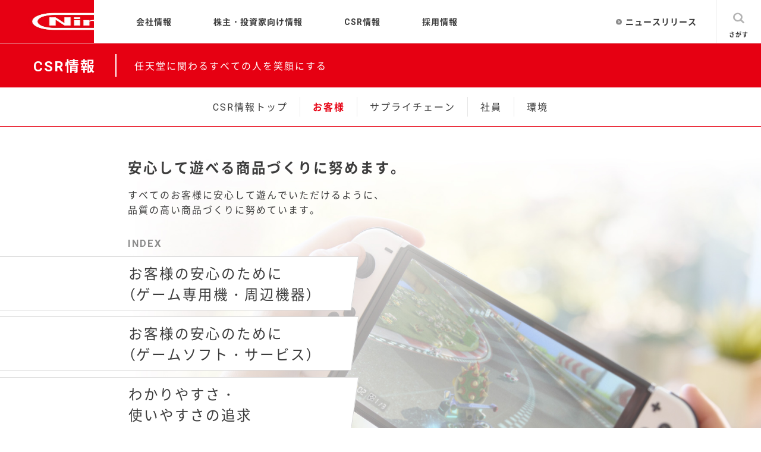

--- FILE ---
content_type: text/html
request_url: https://www.nintendo.co.jp/csr/report/consumers/index.html
body_size: 2156
content:
<!DOCTYPE html>
<html lang="ja">
<head prefix="og: http://ogp.me/ns#">
<meta charset="utf-8">
<meta http-equiv="x-ua-compatible" content="ie=edge">
<meta name="viewport" content="width=device-width, initial-scale=1, minimum-scale=1, maximum-scale=1, user-scalable=no">
<meta name="description" content="お客様にご安心・ご満足いただけるためのさまざまな取り組みをご紹介します。" />
<meta name="keywords" content="任天堂,Nintendo,CSRレポート,CSR情報" />
<title>お客様｜CSR情報｜任天堂</title>
<link rel="apple-touch-icon" href="../../../apple-touch-icon-precomposed.png">
<!-- ogp -->
<meta property="og:site_name" content="任天堂ホームページ" />
<meta property="og:title" content="お客様｜CSR情報｜任天堂" />
<meta property="og:description" content="お客様にご安心・ご満足いただけるためのさまざまな取り組みをご紹介します。" />
<meta property="og:url" content="https://www.nintendo.co.jp/csr/index.html" />
<meta property="og:image" content="https://www.nintendo.co.jp/csr/sns.png?230623" />
<meta property="og:type" content="article" />
<meta property="og:locale" content="ja_JP" />
<!-- twitter card -->
<meta name="twitter:card" content="summary_large_image" />
<meta name="twitter:site" content="@Nintendo" />
<meta name="twitter:creator" content="@Nintendo" />
<meta name="twitter:title" content="お客様｜CSR情報｜任天堂" />
<meta name="twitter:description" content="お客様にご安心・ご満足いただけるためのさまざまな取り組みをご紹介します。" />
<meta name="twitter:image:src" content="https://www.nintendo.co.jp/csr/sns.png?230623" />
<script src="../../../common/corporate/js/hdr-ftr.js" charset="UTF-8"></script>
<script src="../../js/jquery.js"></script>
<script src="../../js/smooth_scroll.js"></script>
<script src="../../js/slick.js"></script>
<script src="../../js/match_height.js"></script>
<script src="../../js/magnific_popup.js"></script>
<script src="../../js/csr_common.js"></script>
<link rel="stylesheet" href="../../../common/corporate/css/hdr-ftr.css" data-device="no_sp">
<link rel="stylesheet" href="../../css/csr_common.css" media="all" />
</head>
<body class="second-level consumers">
<!-- Google Tag Manager -->
<noscript><iframe src="//www.googletagmanager.com/ns.html?id=GTM-NVPD62" height="0" width="0" style="display:none;visibility:hidden"></iframe></noscript>
<script src="../../../common/js/gap/gtm_guest.js"></script>
<!-- End Google Tag Manager -->
<noscript>
<p>CSR情報サイトのすべての機能を利用するためにはJavaScriptを有効にしてご覧ください。</p>
</noscript>
<a name="pagetop" id="pagetop"></a>
<div class="corpHdr"></div>

<div id="container">
	<div id="main">
		<div id="top-block">
			<div class="title">
				<h1><a href="../../index.html">CSR情報</a></h1>
				<p class="title__info">任天堂に関わるすべての人を笑顔にする</p>
			</div>
		</div>

		<nav class="local-nav">
			<ul class="local-nav__list">
				<li class="local-nav__list__item"><a href="../../index.html" class="text-link">CSR情報トップ</a></li>
				<li class="local-nav__list__item active"><a href="index.html" class="text-link"><h2>お客様</h2></a></li>
				<li class="local-nav__list__item"><a href="../partners/index.html" class="text-link">サプライチェーン</a></li>
				<li class="local-nav__list__item"><a href="../employees/index.html" class="text-link">社員</a></li>
				<li class="local-nav__list__item"><a href="../environment/index.html" class="text-link">環境</a></li>
			</ul>
		</nav>

		<div id="content">
			<div class="content__inner">
				<div class="content__lead second-level-pl">
					<h3 class="content__lead__title">安心して遊べる商品づくりに努めます。</h3>
					<p class="content__lead__detail">すべてのお客様に安心して遊んでいただけるように、<br class="sp-hide">品質の高い商品づくりに努めています。</p>
				</div>
				<nav id="content-nav">
					<h4 class="content-nav__title second-level-pl">INDEX</h4>
					<ul class="content-nav__list">
						<li class="content-nav__list__item"><a href="topics/index.html?active-topics=topics01" class="second-level-pl"><span>お客様の安心のために<br>（ゲーム専用機・周辺機器）<i class="arrow-head"><svg><use xlink:href="#nc3-svgpack-icon-arrow-stroke-right"></use></svg></i></span></a></li>
						<li class="content-nav__list__item"><a href="topics/index.html?active-topics=topics02" class="second-level-pl"><span>お客様の安心のために<br>（ゲームソフト・サービス）<i class="arrow-head"><svg><use xlink:href="#nc3-svgpack-icon-arrow-stroke-right"></use></svg></i></span></a></li>
						<li class="content-nav__list__item"><a href="topics/index.html?active-topics=topics03" class="second-level-pl"><span>わかりやすさ・<br>使いやすさの追求<i class="arrow-head"><svg><use xlink:href="#nc3-svgpack-icon-arrow-stroke-right"></use></svg></i></span></a></li>
						<li class="content-nav__list__item"><a href="topics/index.html?active-topics=topics04" class="second-level-pl"><span>お客様サポート<i class="arrow-head"><svg><use xlink:href="#nc3-svgpack-icon-arrow-stroke-right"></use></svg></i></span></a></li>
						<li class="content-nav__list__item"><a href="topics/index.html?active-topics=topics05" class="second-level-pl"><span>顧客プライバシー<i class="arrow-head"><svg><use xlink:href="#nc3-svgpack-icon-arrow-stroke-right"></use></svg></i></span></a></li>
					</ul>
				</nav>
			</div>
			
			<div class="site__top">
				<p class="site__top__link"><a href="../../index.html" class="text-link"><i class="round-arrow"><svg><use xlink:href="#nc3-svgpack-icon-arrow-round-fill-right"></use></svg></i><span>CSR情報トップ</span></a></p>
			</div>
		</div>

		<div id="jobs_footer" class="corpHdrFtr-h-pc">
			<div class="jobs_footer__inner">
				<div class="jobs_footer-topicpath">
					<ul>
						<li><a href="/index.html" class="text-link">任天堂トップ</a></li><li><a href="../../index.html" class="text-link">CSR情報トップ</a></li><li>お客様</li>
					</ul>
				</div>
				<div id="jobs_page_top">
					<a href="#pagetop">
						<i class="arrow-head"><svg><use xlink:href="#nc3-svgpack-icon-arrow-stroke-right"></use></svg></i>
					</a>
				</div>
			</div>
		</div>
		<div class="csrFtr">
			<div class="csrFtr-head">
				<ol class="csrFtr-breadcrumb" vocab="http://schema.org/" typeof="BreadcrumbList">
					<li class="csrFtr-breadcrumb_item csrFtr-breadcrumb_item-top" property="itemListElement" typeof="ListItem">
						<a property="item" typeof="WebPage" href="/index.html" class="csrFtr-breadcrumb_link"><span property="name" class="csrFtr-breadcrumb_icon"><svg><use xlink:href="#nc3-svgpack-icon-arrow-round-fill-left"></use></svg>任天堂ホームページ</span></a>
					<meta property="position" content="1">
					</li>
				</ol>
				<div class="csrFtr-pageTop">
					<a href="#top" class="csrFtr-pageTop_button"><svg><use xlink:href="#nc3-svgpack-icon-arrow-stroke-up"></use></svg></a>
				</div>
			</div>
		</div>
	</div>
<!-- container --></div>

<div class="corpFtr"></div>
</body>
</html>

--- FILE ---
content_type: text/css
request_url: https://www.nintendo.co.jp/common/corporate/css/hdr-ftr.css
body_size: 10071
content:
@font-face {
  font-family: "nc3Jp";
  font-weight: normal;
  font-display: swap;
  src: url("/common/font/NotoSansJP-Regular.woff2") format("woff2"), url("/common/font/NotoSansJP-Regular.woff") format("woff");
}
@font-face {
  font-family: "nc3Jp";
  font-weight: bold;
  font-display: swap;
  src: url("/common/font/NotoSansJP-Bold.woff2") format("woff2"), url("/common/font/NotoSansJP-Bold.woff") format("woff");
}
@font-face {
  font-family: "YakuHanJPs";
  font-style: normal;
  font-weight: normal;
  font-display: swap;
  src: url("/common/font/YakuHanJPs-Regular.woff2") format("woff2"), url("/common/font/YakuHanJPs-Regular.woff") format("woff");
}
@font-face {
  font-family: "YakuHanJPs";
  font-style: normal;
  font-weight: bold;
  font-display: swap;
  src: url("/common/font/YakuHanJPs-Bold.woff2") format("woff2"), url("/common/font/YakuHanJPs-Bold.woff") format("woff");
}
.corpHdr,
.corpFtr {
  color: #3c3c3c;
  font-family: "YakuHanJPs", "Hiragino Kaku Gothic ProN", "ヒラギノ角ゴ ProN W3", "nc3Jp", sans-serif !important;
  font-size: 16px;
  line-height: 2;
  -webkit-font-smoothing: antialiased;
  -moz-osx-font-smoothing: grayscale;
  text-align: left;
}
html:not(.alps-os-android) .corpHdr,
html:not(.alps-os-android) .corpFtr {
  font-family: "YakuHanJPs", "Roboto", "Hiragino Kaku Gothic ProN", "ヒラギノ角ゴ ProN W3", Arial, "nc3Jp", sans-serif !important;
}
.corpHdr html,
.corpFtr html,
.corpHdr body,
.corpFtr body,
.corpHdr div,
.corpFtr div,
.corpHdr span,
.corpFtr span,
.corpHdr applet,
.corpFtr applet,
.corpHdr object,
.corpFtr object,
.corpHdr iframe,
.corpFtr iframe,
.corpHdr h1,
.corpFtr h1,
.corpHdr h2,
.corpFtr h2,
.corpHdr h3,
.corpFtr h3,
.corpHdr h4,
.corpFtr h4,
.corpHdr h5,
.corpFtr h5,
.corpHdr h6,
.corpFtr h6,
.corpHdr p,
.corpFtr p,
.corpHdr blockquote,
.corpFtr blockquote,
.corpHdr pre,
.corpFtr pre,
.corpHdr a,
.corpFtr a,
.corpHdr abbr,
.corpFtr abbr,
.corpHdr acronym,
.corpFtr acronym,
.corpHdr address,
.corpFtr address,
.corpHdr big,
.corpFtr big,
.corpHdr cite,
.corpFtr cite,
.corpHdr code,
.corpFtr code,
.corpHdr del,
.corpFtr del,
.corpHdr dfn,
.corpFtr dfn,
.corpHdr em,
.corpFtr em,
.corpHdr img,
.corpFtr img,
.corpHdr ins,
.corpFtr ins,
.corpHdr kbd,
.corpFtr kbd,
.corpHdr q,
.corpFtr q,
.corpHdr s,
.corpFtr s,
.corpHdr samp,
.corpFtr samp,
.corpHdr small,
.corpFtr small,
.corpHdr strike,
.corpFtr strike,
.corpHdr strong,
.corpFtr strong,
.corpHdr sub,
.corpFtr sub,
.corpHdr sup,
.corpFtr sup,
.corpHdr tt,
.corpFtr tt,
.corpHdr var,
.corpFtr var,
.corpHdr b,
.corpFtr b,
.corpHdr u,
.corpFtr u,
.corpHdr i,
.corpFtr i,
.corpHdr center,
.corpFtr center,
.corpHdr dl,
.corpFtr dl,
.corpHdr dt,
.corpFtr dt,
.corpHdr dd,
.corpFtr dd,
.corpHdr ol,
.corpFtr ol,
.corpHdr ul,
.corpFtr ul,
.corpHdr li,
.corpFtr li,
.corpHdr fieldset,
.corpFtr fieldset,
.corpHdr form,
.corpFtr form,
.corpHdr label,
.corpFtr label,
.corpHdr legend,
.corpFtr legend,
.corpHdr table,
.corpFtr table,
.corpHdr caption,
.corpFtr caption,
.corpHdr tbody,
.corpFtr tbody,
.corpHdr tfoot,
.corpFtr tfoot,
.corpHdr thead,
.corpFtr thead,
.corpHdr tr,
.corpFtr tr,
.corpHdr th,
.corpFtr th,
.corpHdr td,
.corpFtr td,
.corpHdr article,
.corpFtr article,
.corpHdr aside,
.corpFtr aside,
.corpHdr canvas,
.corpFtr canvas,
.corpHdr details,
.corpFtr details,
.corpHdr embed,
.corpFtr embed,
.corpHdr figure,
.corpFtr figure,
.corpHdr figcaption,
.corpFtr figcaption,
.corpHdr footer,
.corpFtr footer,
.corpHdr header,
.corpFtr header,
.corpHdr hgroup,
.corpFtr hgroup,
.corpHdr menu,
.corpFtr menu,
.corpHdr nav,
.corpFtr nav,
.corpHdr output,
.corpFtr output,
.corpHdr ruby,
.corpFtr ruby,
.corpHdr section,
.corpFtr section,
.corpHdr summary,
.corpFtr summary,
.corpHdr time,
.corpFtr time,
.corpHdr mark,
.corpFtr mark,
.corpHdr audio,
.corpFtr audio,
.corpHdr video,
.corpFtr video {
  margin: 0;
  padding: 0;
  border: 0;
  font-size: 100%;
  font: inherit;
  vertical-align: baseline;
}
.corpHdr article,
.corpFtr article,
.corpHdr aside,
.corpFtr aside,
.corpHdr details,
.corpFtr details,
.corpHdr figcaption,
.corpFtr figcaption,
.corpHdr figure,
.corpFtr figure,
.corpHdr footer,
.corpFtr footer,
.corpHdr header,
.corpFtr header,
.corpHdr hgroup,
.corpFtr hgroup,
.corpHdr menu,
.corpFtr menu,
.corpHdr nav,
.corpFtr nav,
.corpHdr section,
.corpFtr section,
.corpHdr main,
.corpFtr main {
  display: block;
}
.corpHdr html,
.corpFtr html {
  -webkit-text-size-adjust: 100%;
}
.corpHdr body,
.corpFtr body {
  line-height: 1;
}
.corpHdr ol,
.corpFtr ol,
.corpHdr ul,
.corpFtr ul {
  list-style: none;
}
.corpHdr blockquote,
.corpFtr blockquote,
.corpHdr q,
.corpFtr q {
  quotes: none;
}
.corpHdr blockquote:before,
.corpFtr blockquote:before,
.corpHdr blockquote:after,
.corpFtr blockquote:after,
.corpHdr q:before,
.corpFtr q:before,
.corpHdr q:after,
.corpFtr q:after {
  content: '';
  content: none;
}
.corpHdr table,
.corpFtr table {
  border-collapse: collapse;
  border-spacing: 0;
}
.corpHdr p,
.corpFtr p {
  margin: 0;
}
.corpHdr a,
.corpFtr a {
  color: inherit;
  text-decoration: none;
}
.corpHdr a:hover,
.corpFtr a:hover {
  text-decoration: none;
}
#container .corpHdr a:hover,
#container .corpFtr a:hover {
  text-decoration: none;
}
.corpHdr button,
.corpFtr button {
  color: inherit;
}
.corpHdr input,
.corpFtr input,
.corpHdr textarea,
.corpFtr textarea,
.corpHdr em,
.corpFtr em {
  font-family: "YakuHanJPs", "Hiragino Kaku Gothic ProN", "ヒラギノ角ゴ ProN W3", "nc3Jp", sans-serif !important;
}
html:not(.alps-os-android) .corpHdr input,
html:not(.alps-os-android) .corpFtr input,
html:not(.alps-os-android) .corpHdr textarea,
html:not(.alps-os-android) .corpFtr textarea,
html:not(.alps-os-android) .corpHdr em,
html:not(.alps-os-android) .corpFtr em {
  font-family: "YakuHanJPs", "Roboto", "Hiragino Kaku Gothic ProN", "ヒラギノ角ゴ ProN W3", Arial, "nc3Jp", sans-serif !important;
}
@media screen and (min-width: 980px), print {
  .corpHdrFtr-h-sp {
    display: none !important;
  }
}
.corpHdrFtr-h-sp-s {
  display: none !important;
}
@media screen and (max-width: 374.98px) {
  .corpHdrFtr-h-sp-s {
    display: block !important;
  }
}
@media screen and (max-width: 979.98px) {
  .corpHdrFtr-h-pc {
    display: none !important;
  }
}
.corpHdrFtr-h-term {
  display: inline-block;
}
.corpHdr .corpHdrFtr-textLink,
.corpFtr .corpHdrFtr-textLink {
  display: block;
  line-height: 1.4;
  font-weight: bold;
  color: #8c8c8c;
}
#container .corpHdr .corpHdrFtr-textLink:visited,
#container .corpFtr .corpHdrFtr-textLink:visited,
#container .corpHdr .corpHdrFtr-textLink:link,
#container .corpFtr .corpHdrFtr-textLink:link {
  color: #8c8c8c;
}
@media screen and (min-width: 980px), print {
  .corpHdr .corpHdrFtr-textLink,
  .corpFtr .corpHdrFtr-textLink {
    font-size: 14px;
  }
}
@media screen and (max-width: 979.98px) {
  .corpHdr .corpHdrFtr-textLink,
  .corpFtr .corpHdrFtr-textLink {
    font-size: 12px;
  }
}
@media screen and (min-width: 980px), print {
  .corpHdr .corpHdrFtr-textLink:hover .corpHdrFtr-textLink_label,
  .corpFtr .corpHdrFtr-textLink:hover .corpHdrFtr-textLink_label {
    color: inherit;
  }
}
.corpHdr .corpHdrFtr-textLink[target="_blank"] .corpHdrFtr-textLink_label:after,
.corpFtr .corpHdrFtr-textLink[target="_blank"] .corpHdrFtr-textLink_label:after,
.corpHdr a[target="_blank"] .corpHdrFtr-textLink .corpHdrFtr-textLink_label:after,
.corpFtr a[target="_blank"] .corpHdrFtr-textLink .corpHdrFtr-textLink_label:after {
  display: inline-block;
  width: 1em;
  min-height: 10px;
  background-image: url("[data-uri]");
  background-repeat: no-repeat;
  background-position: right top 0.3em;
  content: '';
}
.corpHdr .corpHdrFtr-textLink_inner,
.corpFtr .corpHdrFtr-textLink_inner {
  display: -webkit-box;
  display: flex;
  -webkit-box-pack: start;
          justify-content: flex-start;
}
.corpHdr .corpHdrFtr-textLink_label,
.corpFtr .corpHdrFtr-textLink_label {
  -webkit-transition: border-color 150ms linear, background-color 150ms linear, color 150ms linear;
  transition: border-color 150ms linear, background-color 150ms linear, color 150ms linear;
  color: #3c3c3c;
}
.corpHdr .corpHdrFtr-textLink_icon,
.corpFtr .corpHdrFtr-textLink_icon {
  -webkit-box-flex: 0;
          flex: 0 0 auto;
  width: 10px;
  height: 10px;
  -webkit-transform: translateY(calc(0.7em - 50%));
          transform: translateY(calc(0.7em - 50%));
}
.corpHdr .corpHdrFtr-textLink_icon svg,
.corpFtr .corpHdrFtr-textLink_icon svg {
  display: block;
  width: 100%;
  height: 100%;
  fill: #8c8c8c;
}
.corpHdr .corpHdrFtr-textLink_icon:not(:first-child),
.corpFtr .corpHdrFtr-textLink_icon:not(:first-child) {
  margin-left: 6px;
}
.corpHdr .corpHdrFtr-textLink_icon:not(:last-child),
.corpFtr .corpHdrFtr-textLink_icon:not(:last-child) {
  margin-right: 6px;
}
@media screen and (max-width: 979.98px) {
  .corpHdr .corpHdrFtr-textLink_icon-pc,
  .corpFtr .corpHdrFtr-textLink_icon-pc {
    display: none !important;
  }
}
@media screen and (min-width: 980px), print {
  .corpHdr .corpHdrFtr-textLink_icon-sp,
  .corpFtr .corpHdrFtr-textLink_icon-sp {
    display: none !important;
  }
}
@media screen and (min-width: 980px), print {
  .corpHdr-spacer {
    display: none;
  }
}
.corpHdr {
  position: relative;
  z-index: 5000000;
  background: #fff;
  width: 100%;
}
@media screen and (min-width: 980px), print {
  .corpHdr {
    min-width: 918px;
  }
}
.corpHdr .corpHdr-overlay {
  position: absolute;
  top: 0;
  bottom: 0;
  left: 0;
  right: 0;
  z-index: 0;
  height: 100vh;
  background: rgba(0,0,0,0);
  -webkit-transition: all 150ms linear 200ms;
  transition: all 150ms linear 200ms;
  pointer-events: none;
}
.corpHdr .corpHdr-overlay.is-show {
  background: rgba(0,0,0,0.5);
  -webkit-transition: all 500ms linear;
  transition: all 500ms linear;
  position: fixed;
  pointer-events: auto;
}
@media screen and (min-width: 980px), print {
  .corpHdr .corpHdr-logo {
    overflow: hidden;
    box-sizing: border-box;
    border-right: 1px solid #fff;
    width: 159px;
    height: 72px;
  }
}
@media screen and (max-width: 979.98px) {
  .corpHdr .corpHdr-logo {
    padding: 3px 0;
  }
}
.corpHdr .corpHdr-logo a {
  display: flex;
  width: auto;
  height: 100%;
  overflow: hidden;
  text-indent: 100%;
  white-space: nowrap;
  background-color: #e60012;
}
@media screen and (max-width: 979.98px) {
  .corpHdr .corpHdr-logo a {
    _width: 76px;
    height: 48px;
  }
}
.corpHdr .corpHdr-logo svg {
  display: block;
  height: 100%;
  fill: #fff;
}
@media screen and (min-width: 980px), print {
  .corpHdr .corpHdr-logo svg {
    width: 115px;
    margin: 0 auto;
  }
}
@media screen and (max-width: 979.98px) {
  .corpHdr .corpHdr-logo svg {
    width: 100%;
  }
}
.corpHdr .corpHdr-logo_link {
  display: block;
}
.corpHdr .corpHdr-logo_img {
  width: 100px;
  fill: #fff;
}
@media screen and (min-width: 980px), print {
  .corpHdr .corpHdr-sideLinks {
    display: -webkit-box;
    display: flex;
  }
}
@media screen and (max-width: 979.98px) {
  .corpHdr .corpHdr-sideLinks {
    display: -webkit-box;
    display: flex;
    -webkit-box-pack: justify;
            justify-content: space-between;
    padding: 20px 0;
  }
}
@media screen and (min-width: 980px), print {
  .corpHdr .corpHdr-sideLinks_item {
    display: -webkit-box;
    display: flex;
    -webkit-box-orient: vertical;
    -webkit-box-direction: normal;
            flex-direction: column;
    -webkit-box-pack: center;
            justify-content: center;
    padding-right: 32px;
    line-height: 72px;
  }
}
@media screen and (max-width: 979.98px) {
  .corpHdr .corpHdr-sideLinks_item {
    display: -webkit-box;
    display: flex;
    -webkit-box-orient: vertical;
    -webkit-box-direction: normal;
            flex-direction: column;
    -webkit-box-pack: center;
            justify-content: center;
    -webkit-box-flex: 0;
            flex: 0 1 auto;
    width: 50%;
  }
}
@media screen and (max-width: 979.98px) {
  .corpHdr .corpHdr-sideLinks_item .corpHdrFtr-textLink {
    display: block;
    padding: 7px 14px;
  }
}
.corpHdr .corpHdr-sideLinks_item .corpHdrFtr-textLink[target="_blank"] .corpHdrFtr-textLink_label {
  display: -webkit-box;
  display: flex;
  width: 100%;
}
@media screen and (max-width: 979.98px) {
  .corpHdr .corpHdr-sideLinks_item .corpHdrFtr-textLink[target="_blank"] .corpHdrFtr-textLink_label:after {
    margin-left: auto;
  }
}
.corpHdr .corpHdr-menuButton {
  position: relative;
}
@media screen and (min-width: 980px), print {
  .corpHdr .corpHdr-menuButton {
    display: none;
  }
}
@media screen and (max-width: 979.98px) {
  .corpHdr .corpHdr-menuButton {
    display: -webkit-box;
    display: flex;
    margin: 0 0 0 16px;
    padding: 0;
    border: none;
    background: transparent;
    outline: none;
    -webkit-box-align: center;
            align-items: center;
    color: #fff;
    opacity: 0.6;
  }
}
.corpHdr .corpHdr-menuButton:after {
  -webkit-transform: scale(1, 0);
          transform: scale(1, 0);
  -webkit-transform-origin: center bottom;
          transform-origin: center bottom;
  -webkit-transition: -webkit-transform 150ms linear;
  transition: -webkit-transform 150ms linear;
  transition: transform 150ms linear;
  transition: transform 150ms linear, -webkit-transform 150ms linear;
  content: '';
  position: absolute;
  background-color: #fff;
  right: 0;
  bottom: 0;
  left: 0;
  height: 3px;
}
.corpHdr .corpHdr-menuButton.is-active {
  opacity: 1;
}
.corpHdr .corpHdr-menuButton.is-active:after {
  -webkit-transform: scale(1, 1);
          transform: scale(1, 1);
  -webkit-transition: -webkit-transform 150ms cubic-bezier(0.165, 0.84, 0.44, 1);
  transition: -webkit-transform 150ms cubic-bezier(0.165, 0.84, 0.44, 1);
  transition: transform 150ms cubic-bezier(0.165, 0.84, 0.44, 1);
  transition: transform 150ms cubic-bezier(0.165, 0.84, 0.44, 1), -webkit-transform 150ms cubic-bezier(0.165, 0.84, 0.44, 1);
}
.corpHdr .corpHdr-menuButton_icon {
  width: 15px;
  height: 15px;
}
.corpHdr .corpHdr-menuButton_icon svg {
  width: 100%;
  height: 100%;
  fill: #fff;
}
.corpHdr .corpHdr-menuButton_label {
  margin-left: 10px;
  font-size: 8px;
}
@media screen and (max-width: 979.98px) {
  .corpHdr .corpHdr-menuButton_label {
    font-weight: bold;
  }
}
@media screen and (max-width: 979.98px) {
  .corpHdr .corpHdr-menuButton_label-en {
    font-size: 9px;
  }
}
.corpHdr .corpHdr-menuButton_icon-close {
  display: none;
}
.corpHdr .corpHdr-search {
  position: relative;
  float: left;
  box-sizing: border-box;
  font-size: 10px;
  line-height: 1.8;
}
@media screen and (min-width: 980px), print {
  .corpHdr .corpHdr-search {
    border-left: 1px solid #e6e6e6;
    width: 76px;
    text-align: center;
    font-weight: bold;
  }
}
@media screen and (max-width: 979.98px) {
  .corpHdr .corpHdr-search {
    display: -webkit-box;
    display: flex;
    -webkit-box-orient: vertical;
    -webkit-box-direction: normal;
            flex-direction: center;
    -webkit-box-pack: center;
            justify-content: center;
    margin-left: auto;
    color: #fff;
    opacity: 0.6;
  }
  .corpHdr .corpHdr-search:after {
    -webkit-transform: scale(1, 0);
            transform: scale(1, 0);
    -webkit-transform-origin: center bottom;
            transform-origin: center bottom;
    -webkit-transition: -webkit-transform 150ms linear;
    transition: -webkit-transform 150ms linear;
    transition: transform 150ms linear;
    transition: transform 150ms linear, -webkit-transform 150ms linear;
    content: '';
    position: absolute;
    background-color: #fff;
    right: 0;
    bottom: 0;
    left: 0;
    height: 3px;
  }
  .corpHdr .corpHdr-search.is-show {
    opacity: 1;
  }
  .corpHdr .corpHdr-search.is-show::after {
    -webkit-transform: scale(1, 1);
            transform: scale(1, 1);
    -webkit-transition: -webkit-transform 150ms cubic-bezier(0.165, 0.84, 0.44, 1);
    transition: -webkit-transform 150ms cubic-bezier(0.165, 0.84, 0.44, 1);
    transition: transform 150ms cubic-bezier(0.165, 0.84, 0.44, 1);
    transition: transform 150ms cubic-bezier(0.165, 0.84, 0.44, 1), -webkit-transform 150ms cubic-bezier(0.165, 0.84, 0.44, 1);
  }
}
.corpHdr .corpHdr-search svg {
  width: 100%;
  height: 100%;
  -webkit-transition: fill 150ms linear;
  transition: fill 150ms linear;
}
@media screen and (min-width: 980px), print {
  .corpHdr .corpHdr-search svg {
    fill: #b4b4b4;
  }
}
@media screen and (max-width: 979.98px) {
  .corpHdr .corpHdr-search svg {
    fill: #fff;
  }
}
.corpHdr .corpHdr-search_link {
  position: relative;
  box-sizing: border-box;
}
@media screen and (min-width: 980px), print {
  .corpHdr .corpHdr-search_link {
    display: block;
    height: 72px;
    padding-top: 21px;
  }
}
@media screen and (max-width: 979.98px) {
  .corpHdr .corpHdr-search_link {
    display: -webkit-box;
    display: flex;
    -webkit-box-align: center;
            align-items: center;
    box-sizing: content-box;
  }
}
.corpHdr .corpHdr-search_link:hover svg {
  -webkit-transition: fill 150ms cubic-bezier(0.165, 0.84, 0.44, 1);
  transition: fill 150ms cubic-bezier(0.165, 0.84, 0.44, 1);
}
@media screen and (min-width: 980px), print {
  .corpHdr .corpHdr-search_link:hover svg {
    fill: #e60012;
  }
}
@media screen and (min-width: 980px), print {
  .corpHdr .corpHdr-search_link:hover .corpHdr-search_label {
    color: #e60012;
  }
}
@media screen and (min-width: 980px), print {
  .corpHdr .corpHdr-search_icon {
    display: inline-block;
    width: 19px;
    height: 19px;
    margin-bottom: 9px;
  }
}
@media screen and (max-width: 979.98px) {
  .corpHdr .corpHdr-search_icon {
    display: block;
    width: 14px;
    height: 14px;
  }
}
.corpHdr .corpHdr-search_label {
  -webkit-transition: color 150ms cubic-bezier(0.165, 0.84, 0.44, 1);
  transition: color 150ms cubic-bezier(0.165, 0.84, 0.44, 1);
}
@media screen and (max-width: 979.98px) {
  .corpHdr .corpHdr-search_label {
    margin-left: 11px;
    font-size: 8px;
    font-weight: bold;
  }
}
@media screen and (max-width: 979.98px) {
  .corpHdr .corpHdr-search_label-en {
    font-size: 9px;
  }
}
.corpHdr .corpHdr-mainNav {
  position: relative;
  z-index: 2;
  display: -webkit-box;
  display: flex;
  -webkit-box-pack: justify;
          justify-content: space-between;
  border-bottom: 1px solid #e6e6e6;
  background: #fff;
}
@media screen and (max-width: 979.98px) {
  .corpHdr .corpHdr-mainNav {
    padding: 0 16px 0 0;
    background: #e60012;
  }
}
@media screen and (min-width: 980px), print {
  .corpHdr .corpHdr-mainNav_body {
    -webkit-box-flex: 1;
            flex: 1 1 auto;
  }
}
@media screen and (max-width: 979.98px) {
  .corpHdr .corpHdr-mainNav_body {
    position: absolute;
    top: 100%;
    left: 0;
    width: 100%;
    z-index: 1;
    background: #fff;
    overflow: hidden;
    pointer-events: none;
    -webkit-transition: height 0.15s ease-out 0.15s;
    transition: height 0.15s ease-out 0.15s;
  }
}
.corpHdr .corpHdr-mainNav_body.is-show {
  overflow: auto;
  pointer-events: auto;
  -webkit-transition: height 0.2s ease-out;
  transition: height 0.2s ease-out;
}
@media screen and (max-width: 979.98px) {
  .corpHdr .corpHdr-mainNav_body.is-show .corpHdr-mainNav_bodyInner {
    opacity: 1;
    -webkit-transition: opacity 150ms linear 0.15s;
    transition: opacity 150ms linear 0.15s;
  }
}
.corpHdr .corpHdr-mainNav_body:not(.is-show) {
  height: 0 !important;
}
@media screen and (min-width: 980px), print {
  .corpHdr .corpHdr-mainNav_bodyInner {
    display: -webkit-box;
    display: flex;
    -webkit-box-pack: justify;
            justify-content: space-between;
  }
}
@media screen and (max-width: 979.98px) {
  .corpHdr .corpHdr-mainNav_bodyInner {
    padding: 0 12px 14px;
    opacity: 0;
    -webkit-transition: opacity 150ms linear;
    transition: opacity 150ms linear;
  }
}
@media screen and (min-width: 980px), print {
  .corpHdr .corpHdr-mainNav_list {
    display: -webkit-box;
    display: flex;
    padding: 0 35px;
  }
}
@media screen and (max-width: 1170px) and (min-width: 980px) {
  .corpHdr .corpHdr-mainNav_list {
    -webkit-box-flex: 1;
            flex: 1 1 auto;
    justify-content: space-around;
  }
}
.corpHdr .corpHdr-mainNav_item {
  font-weight: bold;
}
@media screen and (min-width: 980px), print {
  .corpHdr .corpHdr-mainNav_item {
    display: -webkit-box;
    display: flex;
    -webkit-box-orient: vertical;
    -webkit-box-direction: normal;
            flex-direction: column;
    padding: 0 35px;
    height: 72px;
  }
}
@media screen and (max-width: 1170px) and (min-width: 980px) {
  .corpHdr .corpHdr-mainNav_item {
    padding: 0 10px;
  }
}
@media screen and (max-width: 979.98px) {
  .corpHdr .corpHdr-mainNav_item {
    border-bottom: 1px solid #e6e6e6;
  }
}
.corpHdr .corpHdr-mainNav_item .corpHdrFtr-textLink {
  cursor: pointer;
}
@media screen and (min-width: 980px), print {
  .corpHdr .corpHdr-mainNav_item .corpHdrFtr-textLink {
    display: -webkit-box;
    display: flex;
    -webkit-box-orient: vertical;
    -webkit-box-direction: normal;
            flex-direction: column;
    -webkit-box-pack: center;
            justify-content: center;
    height: 100%;
  }
}
@media screen and (max-width: 979.98px) {
  .corpHdr .corpHdr-mainNav_item .corpHdrFtr-textLink {
    display: block;
    padding: 24px 14px;
    font-size: 12px;
  }
}
.corpHdr .corpHdr-mainNav_item .corpHdrFtr-textLink:hover {
  -webkit-transition: color 150ms cubic-bezier(0.165, 0.84, 0.44, 1);
  transition: color 150ms cubic-bezier(0.165, 0.84, 0.44, 1);
}
@media screen and (min-width: 980px), print {
  .corpHdr .corpHdr-mainNav_item .corpHdrFtr-textLink:hover {
    color: #e60012;
  }
}
@media screen and (max-width: 979.98px) {
  .corpHdr .corpHdr-mainNav_item .corpHdrFtr-textLink_inner {
    -webkit-box-pack: justify;
            justify-content: space-between;
  }
}
.corpHdr .corpHdr-mainNav_item .corpHdrFtr-textLink_icon-sp svg {
  fill: #b4b4b4;
}
.corpHdr .corpHdr-subNav {
  position: relative;
  z-index: 1;
  width: 100%;
}
@media screen and (max-width: 979.98px) {
  .corpHdr .corpHdr-subNav {
    position: absolute;
  }
}
.corpHdr .corpHdr-subNav.is-fixed {
  position: fixed;
  top: 0;
}
@media screen and (min-width: 980px), print {
  .corpHdr .corpHdr-subNav_head {
    display: none;
  }
}
@media screen and (max-width: 979.98px) {
  .corpHdr .corpHdr-subNav_head {
    display: -webkit-box;
    display: flex;
    -webkit-box-align: center;
            align-items: center;
    -webkit-box-pack: justify;
            justify-content: space-between;
    border-bottom: 1px solid #e6e6e6;
    padding: 14px 0;
  }
}
.corpHdr .corpHdr-subNav_heading {
  -webkit-box-flex: 1;
          flex: 1 1 auto;
  font-weight: bold;
}
@media screen and (max-width: 979.98px) {
  .corpHdr .corpHdr-subNav_heading {
    font-size: 12px;
  }
}
@media screen and (min-width: 980px), print {
  .corpHdr .corpHdr-subNav_body {
    margin: auto;
    max-width: 980px;
    opacity: 0;
    -webkit-transition: opacity 150ms linear;
    transition: opacity 150ms linear;
  }
}
@media screen and (max-width: 979.98px) {
  .corpHdr .corpHdr-subNav_body {
    position: relative;
    z-index: 1;
    padding: 0 12px;
    width: 100%;
    box-sizing: border-box;
    background: #fff;
    overflow: hidden;
    -webkit-transition: opacity 150ms linear, height 0.15s ease-out 0.15s;
    transition: opacity 150ms linear, height 0.15s ease-out 0.15s;
  }
}
@media screen and (max-width: 979.98px) {
  .corpHdr .corpHdr-subNav_body.is-show {
    overflow: auto;
    -webkit-transition: opacity 150ms linear 0.15s, height 0.15s ease;
    transition: opacity 150ms linear 0.15s, height 0.15s ease;
  }
}
.corpHdr .corpHdr-subNav_body:not(.is-show) {
  opacity: 0;
  box-sizing: border-box;
}
@media screen and (max-width: 979.98px) {
  .corpHdr .corpHdr-subNav_box:not(.corpHdr-subNav_box-search) .corpHdr-subNav_body:not(.is-show) {
    height: 0 !important;
  }
}
@media screen and (min-width: 980px), print {
  .corpHdr .corpHdr-subNav_box:not(.is-show) .corpHdr-subNav_body {
    height: 0;
  }
}
@media screen and (min-width: 980px), print {
  .corpHdr .corpHdr-subNav_bodyInner {
    display: -webkit-box;
    display: flex;
    padding: 28px 0;
  }
}
@media screen and (max-width: 979.98px) {
  .corpHdr .corpHdr-subNav_bodyInner {
    padding: 14px 0 0;
  }
}
.corpHdr .corpHdr-subNav_box {
  background: #fff;
}
@media screen and (min-width: 980px), print {
  .corpHdr .corpHdr-subNav_box {
    position: absolute;
    z-index: 1;
    width: 100%;
    box-sizing: border-box;
    background: #fff;
    -webkit-transform: scale(1, 0);
            transform: scale(1, 0);
    -webkit-transform-origin: 0 0;
            transform-origin: 0 0;
    overflow: hidden;
    -webkit-transition: -webkit-transform 0.2s ease-out 0.2s;
    transition: -webkit-transform 0.2s ease-out 0.2s;
    transition: transform 0.2s ease-out 0.2s;
    transition: transform 0.2s ease-out 0.2s, -webkit-transform 0.2s ease-out 0.2s;
  }
}
@media screen and (max-width: 979.98px) {
  .corpHdr .corpHdr-subNav_box:not(.is-current) {
    display: none;
  }
}
@media screen and (min-width: 980px), print {
  .corpHdr .corpHdr-subNav_box.is-show {
    -webkit-transform: scale(1, 1);
            transform: scale(1, 1);
    -webkit-transition: -webkit-transform 0.2s ease;
    transition: -webkit-transform 0.2s ease;
    transition: transform 0.2s ease;
    transition: transform 0.2s ease, -webkit-transform 0.2s ease;
  }
}
@media screen and (min-width: 980px), print {
  .corpHdr .corpHdr-subNav_box.is-show .corpHdr-subNav_body {
    opacity: 1;
    -webkit-transition: opacity 150ms linear 0.2s;
    transition: opacity 150ms linear 0.2s;
  }
}
@media screen and (max-width: 979.98px) {
  .corpHdr .corpHdr-subNav_box-search {
    position: absolute;
    top: 0;
    z-index: 1;
    width: 100%;
    box-sizing: border-box;
    background: #fff;
    -webkit-transform: scale(1, 0);
            transform: scale(1, 0);
    -webkit-transform-origin: 0 0;
            transform-origin: 0 0;
    overflow: hidden;
    -webkit-transition: -webkit-transform 0.2s ease-out 0.2s;
    transition: -webkit-transform 0.2s ease-out 0.2s;
    transition: transform 0.2s ease-out 0.2s;
    transition: transform 0.2s ease-out 0.2s, -webkit-transform 0.2s ease-out 0.2s;
  }
}
@media screen and (max-width: 979.98px) {
  .corpHdr .corpHdr-subNav_box-search.is-show {
    -webkit-transform: scale(1, 1);
            transform: scale(1, 1);
    -webkit-transition: -webkit-transform 0.2s ease;
    transition: -webkit-transform 0.2s ease;
    transition: transform 0.2s ease;
    transition: transform 0.2s ease, -webkit-transform 0.2s ease;
  }
  .corpHdr .corpHdr-subNav_box-search.is-show .corpHdr-subNav_body {
    opacity: 1;
    -webkit-transition: opacity 150ms linear 0.2s;
    transition: opacity 150ms linear 0.2s;
  }
}
@media screen and (min-width: 980px), print {
  .corpHdr .corpHdr-subNav_box-hasSubCat .corpHdr-subNav_list-subCat {
    display: none;
  }
}
@media screen and (max-width: 979.98px) {
  .corpHdr .corpHdr-subNav_box-hasSubCat .corpHdr-subNav_list:not(.corpHdr-subNav_list-subCat) {
    display: none;
  }
}
@media screen and (min-width: 980px), print {
  .corpHdr .corpHdr-subNav_list {
    display: -webkit-box;
    display: flex;
    -webkit-box-pack: left;
            justify-content: left;
    flex-wrap: wrap;
    overflow: hidden;
  }
}
@media screen and (min-width: 980px), print {
  .corpHdr .corpHdr-subNav_list:not(:first-child) {
    margin-left: 20px;
  }
}
.corpHdr .corpHdr-subNav_item {
  position: relative;
  -webkit-box-flex: 0;
          flex: 0 0 auto;
  border: 1px none #e6e6e6;
}
@media screen and (min-width: 980px), print {
  .corpHdr .corpHdr-subNav_item {
    width: 240px;
    min-height: 60px;
    box-sizing: border-box;
    text-align: center;
  }
}
@media screen and (max-width: 979.98px) {
  .corpHdr .corpHdr-subNav_item {
    border-bottom-style: solid;
  }
}
.corpHdr .corpHdr-subNav_item .corpHdrFtr-textLink {
  width: 100%;
  box-sizing: border-box;
}
@media screen and (min-width: 980px), print {
  .corpHdr .corpHdr-subNav_item .corpHdrFtr-textLink {
    position: relative;
    display: -webkit-box;
    display: flex;
    -webkit-box-orient: vertical;
    -webkit-box-direction: normal;
            flex-direction: column;
    -webkit-box-pack: center;
            justify-content: center;
    height: 100%;
    padding: 4px 30px 4px 45px;
    box-sizing: border-box;
  }
}
@media screen and (max-width: 979.98px) {
  .corpHdr .corpHdr-subNav_item .corpHdrFtr-textLink {
    padding: 24px 14px;
  }
}
@media screen and (min-width: 980px), print {
  .corpHdr .corpHdr-subNav_item .corpHdrFtr-textLinkEnLongText {
    padding: 4px 29px 4px 43px;
  }
}
@media screen and (min-width: 980px), print {
  .corpHdr .corpHdr-subNav_item .corpHdrFtr-textLinkEnLongText {
    padding: 4px 29px 4px 43px;
  }
}
@media screen and (max-width: 979.98px) {
  .corpHdr .corpHdr-subNav_item .corpHdrFtr-textLink_inner {
    -webkit-box-align: center;
            align-items: center;
    -webkit-box-pack: justify;
            justify-content: space-between;
  }
}
@media screen and (min-width: 980px), print {
  .corpHdr .corpHdr-subNav_item .corpHdrFtr-textLink_icon {
    position: absolute;
    top: 50%;
    left: 20px;
    -webkit-transform: translateY(-50%);
            transform: translateY(-50%);
    width: 12px;
    height: 12px;
  }
}
@media screen and (max-width: 979.98px) {
  .corpHdr .corpHdr-subNav_item .corpHdrFtr-textLink_icon {
    -webkit-transform: translateY(0);
            transform: translateY(0);
  }
}
.corpHdr .corpHdr-subNav_item .corpHdrFtr-textLink_icon svg {
  fill: #e60012;
}
.corpHdr .corpHdr-subNav_item .corpHdrFtr-textLink_icon-sp svg {
  fill: #b4b4b4;
}
@media screen and (min-width: 980px), print {
  .corpHdr .corpHdr-subNav_item .corpHdrFtr-textLink_label {
    margin: auto;
  }
}
.corpHdr .corpHdr-subNav_item .corpHdrFtr-textLink {
  color: #e60012;
}
@media screen and (min-width: 980px), print {
  .corpHdr .corpHdr-subNav_item:nth-child(n+4) {
    border-top-style: solid;
  }
}
@media screen and (min-width: 980px), print {
  .corpHdr .corpHdr-subNav_item:not(:nth-child(3n+1)) {
    border-left-style: solid;
  }
}
@media screen and (max-width: 979.98px) {
  .corpHdr .corpHdr-subNav_item:empty {
    display: none;
  }
}
.corpHdr .corpHdr-subNav_item-top {
  border: none;
}
@media screen and (min-width: 980px), print {
  .corpHdr .corpHdr-subNav_item-top {
    height: auto;
  }
}
.corpHdr .corpHdr-subNav_item-top .corpHdrFtr-textLink {
  width: 100%;
  text-align: center;
  border: solid 2px #e6e6e6;
  border-radius: 2px;
}
@media screen and (min-width: 980px), print {
  .corpHdr .corpHdr-subNav_item-top .corpHdrFtr-textLink {
    padding: 24px 24px 24px 34px;
    height: 120px;
    box-sizing: border-box;
    font-size: 16px;
  }
}
@media screen and (max-width: 979.98px) {
  .corpHdr .corpHdr-subNav_item-top .corpHdrFtr-textLink {
    position: relative;
    padding: 22px 14px;
  }
}
@media screen and (max-width: 979.98px) {
  .corpHdr .corpHdr-subNav_item-top .corpHdrFtr-textLink_inner {
    -webkit-box-pack: center;
            justify-content: center;
  }
}
@media screen and (min-width: 980px), print {
  .corpHdr .corpHdr-subNav_item-top .corpHdrFtr-textLink_icon {
    width: 13px;
    height: 13px;
  }
}
@media screen and (max-width: 979.98px) {
  .corpHdr .corpHdr-subNav_item-top .corpHdrFtr-textLink_icon {
    position: absolute;
    right: 12px;
    width: 10px;
    height: 10px;
    margin-top: 1px;
  }
}
@media screen and (min-width: 980px), print {
  .corpHdr .corpHdr-subNav_item-top .corpHdrFtr-textLink_icon svg {
    fill: #e60012;
  }
}
.corpHdr .corpHdr-subNavTrigger {
  position: relative;
  display: -webkit-box;
  display: flex;
  -webkit-box-align: center;
          align-items: center;
  -webkit-box-pack: justify;
          justify-content: space-between;
  padding: 0 14px;
}
.corpHdr .corpHdr-subNavTrigger_icon {
  position: absolute;
  right: 14px;
  width: 9px;
  height: 9px;
  padding: 0 7px;
  -webkit-transition: opacity 150ms linear;
  transition: opacity 150ms linear;
}
.corpHdr .corpHdr-subNavTrigger_icon svg {
  display: block;
  width: 100%;
  height: 100%;
  fill: currentColor;
}
.corpHdr .corpHdr-subNavTrigger_icon-minus {
  opacity: 0;
}
.corpHdr .corpHdr-subNavTrigger.is-active .corpHdr-subNavTrigger_icon-minus {
  opacity: 1;
}
.corpHdr .corpHdr-subNavTrigger.is-active .corpHdr-subNavTrigger_icon-plus {
  opacity: 0;
}
@media screen and (max-width: 979.98px) {
  .corpHdr .corpHdr-subNav_close {
    padding: 14px 0;
  }
}
@media screen and (min-width: 980px), print {
  .corpHdr .corpHdr-subNavOtherLinks {
    background-image: -webkit-linear-gradient(left, #b4b4b4, #b4b4b4 1px, transparent 1px, transparent 3px);
    background-image: linear-gradient(to right, #b4b4b4, #b4b4b4 1px, transparent 1px, transparent 3px);
    background-repeat: repeat-x;
    background-position: left top;
    background-size: 4px 1px;
    display: -webkit-box;
    display: flex;
    -webkit-box-pack: justify;
            justify-content: space-between;
    padding: 17px 0;
  }
}
@media screen and (max-width: 979.98px) {
  .corpHdr .corpHdr-subNavOtherLinks {
    display: none;
  }
}
.corpHdr .corpHdr-subNavOtherLinks_list {
  display: -webkit-box;
  display: flex;
}
.corpHdr .corpHdr-subNavOtherLinks_list-l .corpHdrFtr-textLink {
  color: #e60012;
}
.corpHdr .corpHdr-subNavOtherLinks_list-l .corpHdrFtr-textLink_icon svg {
  fill: #e60012;
}
.corpHdr .corpHdr-subNavOtherLinks_item .corpHdrFtr-textLink_icon {
  width: 12px;
  height: 12px;
}
.corpHdr .corpHdr-subNavOtherLinks_item:not(:last-child) {
  margin-right: 40px;
}
@media screen and (min-width: 980px), print {
  .corpHdr .corpHdr-lang {
    display: none;
  }
}
@media screen and (max-width: 979.98px) {
  .corpHdr .corpHdr-lang {
    background-image: -webkit-linear-gradient(top, #b4b4b4, #b4b4b4 1px, transparent 1px, transparent 3px);
    background-image: linear-gradient(to bottom, #b4b4b4, #b4b4b4 1px, transparent 1px, transparent 3px);
    background-repeat: repeat-y;
    background-position: left top;
    background-size: 1px 4px;
  }
}
.corpHdr .corpHdr-lang_link {
  font-weight: bold;
}
@media screen and (max-width: 979.98px) {
  .corpHdr .corpHdr-lang_link {
    display: block;
    padding: 2px 14px;
    font-size: 10px;
  }
}
.corpHdr .corpHdr-close {
  cursor: pointer;
  background-color: #f3f3f3;
  max-width: 1120px;
  margin: 0 auto;
  border-radius: 2px;
  font-size: 12px;
  font-weight: bold;
  line-height: 55px;
  text-align: center;
  position: relative;
}
@media screen and (min-width: 980px), print {
  .corpHdr .corpHdr-close {
    display: none;
  }
}
@media screen and (max-width: 979.98px) {
  .corpHdr .corpHdr-close {
    width: 100%;
    max-width: none;
    line-height: 44px;
  }
  .corpHdr .corpHdr-close:after {
    background-color: #b4b4b4;
    content: '';
    width: 1px;
    display: block;
    position: absolute;
    top: 9px;
    bottom: 9px;
    left: 42px;
  }
}
.corpHdr .corpHdr-close_icon {
  fill: #9c9c9c;
  display: inline-block;
  position: relative;
  top: 20.5px;
  width: 14px;
  height: 14px;
  margin-right: 7px;
  vertical-align: top;
}
@media screen and (max-width: 979.98px) {
  .corpHdr .corpHdr-close_icon {
    position: absolute;
    top: 15px;
    left: 15px;
  }
}
.corpHdr .corpHdr-js-showHover_trigger {
  position: relative;
}
@media screen and (min-width: 980px), print {
  .corpHdr .corpHdr-js-showHover_trigger:after {
    content: '';
    display: block;
    position: absolute;
    bottom: 2px;
    right: -7px;
    left: -5px;
    height: 5px;
    background-color: #e60012;
    -webkit-transform: scale(1, 0);
            transform: scale(1, 0);
    -webkit-transform-origin: center bottom;
            transform-origin: center bottom;
    -webkit-transition: -webkit-transform 150ms linear;
    transition: -webkit-transform 150ms linear;
    transition: transform 150ms linear;
    transition: transform 150ms linear, -webkit-transform 150ms linear;
  }
}
@media screen and (min-width: 980px), print {
  .corpHdr .corpHdr-js-showHover_trigger.corpHdr-search_link::after {
    display: none;
  }
}
@media screen and (min-width: 980px), print {
  .corpHdr .corpHdr-js-showHover_trigger.is-show:after,
  .corpHdr .corpHdr-js-showHover_trigger.is-active:after {
    -webkit-transform: scale(1, 1);
            transform: scale(1, 1);
  }
}
@media screen and (min-width: 760px), print {
  .corpHdr .corpHdr-js-showHover_trigger.is-show .corpHdr-search_label,
  .corpHdr .corpHdr-js-showHover_trigger.is-active .corpHdr-search_label,
  .corpHdr .corpHdr-js-showHover_trigger.is-show .corpHdrFtr-textLink_label,
  .corpHdr .corpHdr-js-showHover_trigger.is-active .corpHdrFtr-textLink_label {
    color: #e60012;
  }
}
@media screen and (min-width: 760px), print {
  .corpHdr .corpHdr-js-showHover_trigger.is-show .corpHdr-search_icon svg,
  .corpHdr .corpHdr-js-showHover_trigger.is-active .corpHdr-search_icon svg {
    fill: #e60012;
  }
}
.corpHdr .corpHdr-subNav-search {
  position: relative;
  width: 100%;
}
.corpHdr .corpHdr-subNav-search_box {
  border: solid 1px #d9d9d9;
  background-color: #fff;
  position: relative;
}
@media screen and (min-width: 760px), print {
  .corpHdr .corpHdr-subNav-search_box {
    padding-left: 50px;
    padding-right: 102px;
  }
}
@media screen and (max-width: 759.98px) {
  .corpHdr .corpHdr-subNav-search_box {
    padding-left: 36px;
    padding-right: 66px;
  }
}
@media screen and (min-width: 760px), print {
  .nc3-c-search--noButton .corpHdr .corpHdr-subNav-search_box {
    padding-right: 42px;
  }
}
@media screen and (max-width: 759.98px) {
  .nc3-c-search--noButton .corpHdr .corpHdr-subNav-search_box {
    padding-right: 36px;
  }
}
.corpHdr .corpHdr-subNav-search_box > svg {
  display: block;
  fill: #8c8c8c;
  width: 13px;
  height: 13px;
  position: absolute;
  top: 25px;
}
@media screen and (min-width: 760px), print {
  .corpHdr .corpHdr-subNav-search_box > svg {
    left: 27px;
  }
}
@media screen and (max-width: 759.98px) {
  .corpHdr .corpHdr-subNav-search_box > svg {
    left: 13px;
  }
}
.corpHdr .corpHdr-subNav-search_box:after {
  content: "";
  display: block;
  width: 1px;
  height: 18px;
  position: absolute;
  top: 22px;
  background-image: -webkit-linear-gradient(top, #b4b4b4, #b4b4b4 1px, transparent 1px, transparent 3px);
  background-image: linear-gradient(to bottom, #b4b4b4, #b4b4b4 1px, transparent 1px, transparent 3px);
  background-repeat: repeat-y;
  background-position: right top;
  background-size: 1px 4px;
}
@media screen and (min-width: 760px), print {
  .corpHdr .corpHdr-subNav-search_box:after {
    right: 88px;
  }
}
@media screen and (max-width: 759.98px) {
  .corpHdr .corpHdr-subNav-search_box:after {
    right: 64px;
  }
}
.nc3-c-search--noButton .corpHdr .corpHdr-subNav-search_box:after {
  display: none;
}
.corpHdr .corpHdr-subNav-search_boxText {
  -webkit-appearance: none;
          appearance: none;
  display: block;
  width: 100%;
  box-sizing: border-box;
  border-radius: 0;
  background-color: transparent;
  outline: 0;
  resize: none;
  margin: 0;
  padding: 0;
  zoom: 1;
  border: none;
  font-size: inherit;
  font-family: inherit;
  font-size: 14px;
  height: 62px;
}
.corpHdr .corpHdr-subNav-search_boxText::-ms-expand {
  display: none;
}
.corpHdr .corpHdr-subNav-search_boxText::-ms-clear {
  visibility: hidden;
}
.corpHdr .corpHdr-subNav-search_boxText::-webkit-search-cancel-button,
.corpHdr .corpHdr-subNav-search_boxText::-webkit-search-decoration {
  -webkit-appearance: none;
}
@media screen and (min-width: 980px), print {
  .corpHdr .corpHdr-subNav-search_boxText:focus::-webkit-input-placeholder {
    color: transparent;
  }
  .corpHdr .corpHdr-subNav-search_boxText:focus::placeholder {
    color: transparent;
  }
}
[data-device="touch"] .corpHdr .corpHdr-subNav-search_boxText {
  font-size: 16px;
}
[data-device="touch"] .corpHdr .corpHdr-subNav-search_boxText::-webkit-input-placeholder {
  -webkit-transform: scale(0.875);
          transform: scale(0.875);
  -webkit-transform-origin: left center;
          transform-origin: left center;
  overflow: visible;
}
[data-device="touch"] .corpHdr .corpHdr-subNav-search_boxText:-ms-input-placeholder {
  font-size: 14px;
}
[data-device="touch"] .corpHdr .corpHdr-subNav-search_boxText::-moz-placeholder {
  font-size: 14px;
}
@media screen and (min-width: 980px), print {
  .corpHdr .corpHdr-subNav-search_boxText {
    padding-bottom: 2px;
  }
}
.corpHdr .corpHdr-subNav-search_boxText::-webkit-input-placeholder {
  font-size: 14px;
  line-height: 1.4;
  margin-top: -0.26em;
  margin-bottom: -0.14em;
}
.corpHdr .corpHdr-subNav-search_boxText::placeholder {
  font-size: 14px;
  line-height: 1.4;
  margin-top: -0.26em;
  margin-bottom: -0.14em;
}
@media screen and (min-width: 760px), print {
  .corpHdr .corpHdr-subNav-search_boxText::-webkit-input-placeholder {
    line-height: normal !important;
  }
  .corpHdr .corpHdr-subNav-search_boxText::placeholder {
    line-height: normal !important;
  }
}
@media screen and (max-width: 759.98px) {
  html[data-device="touch"] .corpHdr .corpHdr-subNav-search_boxText::-webkit-input-placeholder {
    font-size: 16px;
    line-height: 1.6;
    margin-top: -0.39em;
    margin-bottom: -0.21em;
    -webkit-transform: scale(1);
            transform: scale(1);
  }
  html[data-device="touch"] .corpHdr .corpHdr-subNav-search_boxText::placeholder {
    font-size: 16px;
    line-height: 1.6;
    margin-top: -0.39em;
    margin-bottom: -0.21em;
    -webkit-transform: scale(1);
            transform: scale(1);
  }
}
@media screen and (min-width: 760px), print {
  .corpHdr .corpHdr-subNav-search_boxText {
    letter-spacing: 0.04em;
  }
}
@media screen and (max-width: 979.98px) {
  .corpHdr .corpHdr-subNav-search_boxText {
    font-size: 16px;
    line-height: 1;
    margin-top: 0em;
    margin-bottom: 0em;
    -webkit-transform: scale(0.875);
            transform: scale(0.875);
    -webkit-transform-origin: center left;
            transform-origin: center left;
  }
}
.corpHdr .corpHdr-subNav-search_boxText::-webkit-input-placeholder {
  color: #8c8c8c;
}
@media screen and (min-width: 980px), print {
  html[data-device="desktop"] .corpHdr .corpHdr-subNav-search_boxText::-webkit-input-placeholder {
    font-size: 12px;
    line-height: 1;
    margin-top: 0em;
    margin-bottom: 0em;
  }
}
.corpHdr .corpHdr-subNav-search_boxText:-ms-input-placeholder {
  color: #8c8c8c;
}
@media screen and (min-width: 980px), print {
  html[data-device="desktop"] .corpHdr .corpHdr-subNav-search_boxText:-ms-input-placeholder {
    font-size: 12px;
    line-height: 1;
    margin-top: 0em;
    margin-bottom: 0em;
  }
}
.corpHdr .corpHdr-subNav-search_boxText::-moz-placeholder {
  color: #8c8c8c;
}
@media screen and (min-width: 980px), print {
  html[data-device="desktop"] .corpHdr .corpHdr-subNav-search_boxText::-moz-placeholder {
    font-size: 12px;
    line-height: 1;
    margin-top: 0em;
    margin-bottom: 0em;
  }
}
@-moz-document url-prefix() {
  .corpHdr .corpHdr-subNav-search_boxText:focus {
    height: 62px;
    padding: 0 !important;
  }
}
.corpHdr .corpHdr-subNav-search_boxReset {
  width: 16px;
  height: 16px;
  position: absolute;
  top: 23px;
  cursor: pointer;
  visibility: hidden;
}
@media screen and (min-width: 760px), print {
  .corpHdr .corpHdr-subNav-search_boxReset {
    right: 100px;
  }
}
@media screen and (max-width: 759.98px) {
  .corpHdr .corpHdr-subNav-search_boxReset {
    right: 74px;
  }
}
.corpHdr .corpHdr-subNav-search_boxReset svg {
  width: 100%;
  display: inline-block;
  height: 100%;
  position: absolute;
  top: 0;
  left: 0;
}
.corpHdr .corpHdr-subNav-search.is-input .corpHdr-subNav-search_boxReset {
  visibility: visible;
}
.corpHdr .corpHdr-subNav-search_boxButton {
  -webkit-appearance: none;
          appearance: none;
  display: block;
  width: 100%;
  box-sizing: border-box;
  border-radius: 0;
  background-color: transparent;
  outline: 0;
  resize: none;
  margin: 0;
  padding: 0;
  zoom: 1;
  border: none;
  font-size: inherit;
  font-family: inherit;
  position: absolute;
  top: 10px;
  right: 10px;
  bottom: 4px;
  width: 68px;
  height: 42px;
  border-radius: 2px;
  font-weight: bold;
  text-align: center;
  background-color: #e6e6e6;
  color: #b4b4b4;
  pointer-events: none;
}
.corpHdr .corpHdr-subNav-search_boxButton::-ms-expand {
  display: none;
}
@media screen and (max-width: 759.98px) {
  .corpHdr .corpHdr-subNav-search_boxButton {
    width: 42px;
    height: 42px;
  }
}
.corpHdr .corpHdr-subNav-search_boxButton span {
  display: block;
}
@media screen and (min-width: 760px), print {
  .corpHdr .corpHdr-subNav-search_boxButton span {
    font-size: 14px;
    line-height: 1;
    margin-top: 0em;
    margin-bottom: 0em;
  }
}
@media screen and (max-width: 759.98px) {
  .corpHdr .corpHdr-subNav-search_boxButton span {
    display: block;
    font-size: 10px;
    line-height: 1;
    margin-top: 0em;
    margin-bottom: 0em;
  }
}
@media screen and (min-width: 760px), print {
  .corpHdr .corpHdr-subNav-search_boxButton svg {
    display: none;
  }
}
@media screen and (max-width: 759.98px) {
  .corpHdr .corpHdr-subNav-search_boxButton svg {
    display: block;
    width: 13px;
    height: 13px;
    margin: 6px auto -8px;
    fill: #8c8c8c;
  }
}
.corpHdr .corpHdr-subNav-search.is-input .corpHdr-subNav-search_boxButton {
  color: #fff;
  pointer-events: all;
  cursor: pointer;
  background-color: #3c3c3c;
  -webkit-transition: border-color 150ms linear, background-color 150ms linear, color 150ms linear;
  transition: border-color 150ms linear, background-color 150ms linear, color 150ms linear;
}
.corpHdr .corpHdr-subNav-search.is-input .corpHdr-subNav-search_boxButton:hover {
  background-color: #e60012;
  -webkit-transition: border-color 150ms cubic-bezier(0.165, 0.84, 0.44, 1), background-color 150ms cubic-bezier(0.165, 0.84, 0.44, 1), color 150ms cubic-bezier(0.165, 0.84, 0.44, 1);
  transition: border-color 150ms cubic-bezier(0.165, 0.84, 0.44, 1), background-color 150ms cubic-bezier(0.165, 0.84, 0.44, 1), color 150ms cubic-bezier(0.165, 0.84, 0.44, 1);
}
@media screen and (max-width: 759.98px) {
  .corpHdr .corpHdr-subNav-search.is-input .corpHdr-subNav-search_boxButton svg {
    fill: #fff;
  }
}
.corpHdr .corpHdr-subNav-search_a-icon {
  display: block;
  width: 100%;
  height: 100%;
}
.corpFtr {
  background: #f2f2f2;
}
.corpFtr .corpFtr-head {
  position: relative;
  background: #e60012;
}
@media screen and (min-width: 980px), print {
  .corpFtr .corpFtr-head {
    display: none;
  }
}
@media screen and (max-width: 979.98px) {
  .corpFtr .corpFtr-head {
    padding: 18px 14px;
  }
}
.corpFtr .corpFtr-breadcrumb svg {
  fill: #fff;
}
@media screen and (max-width: 979.98px) {
  .corpFtr .corpFtr-breadcrumb svg {
    display: block;
    width: 92px;
    height: 24px;
    margin: 0 auto;
  }
}
.corpFtr .corpFtr-breadcrumb_link {
  position: relative;
  display: inline-block;
  padding-left: 21px;
  color: #fff !important;
  font-weight: bold;
}
@media screen and (max-width: 979.98px) {
  .corpFtr .corpFtr-breadcrumb_link {
    line-height: 21px;
    font-size: 12px;
  }
}
@media screen and (max-width: 979.98px) {
  .corpFtr .corpFtr-breadcrumb_icon svg {
    fill: #fff;
    display: block;
    position: absolute;
    top: 1px;
    left: 0;
    bottom: 0;
    margin: auto;
    border-radius: 50%;
    width: 13px;
    height: 13px;
  }
}
.corpFtr .corpFtr-breadcrumb_label {
  display: block;
  font-size: 0;
}
.corpFtr .corpFtr-pageTop {
  position: absolute;
  background-image: -webkit-linear-gradient(top, #fff, #fff 1px, transparent 1px, transparent 3px);
  background-image: linear-gradient(to bottom, #fff, #fff 1px, transparent 1px, transparent 3px);
  background-repeat: repeat-y;
  background-position: left top;
  background-size: 1px 4px;
  top: 0;
  bottom: 0;
  margin: auto;
}
@media screen and (min-width: 980px), print {
  .corpFtr .corpFtr-pageTop {
    right: 40px;
  }
}
@media screen and (max-width: 979.98px) {
  .corpFtr .corpFtr-pageTop {
    right: 0;
    width: 57px;
    height: 37px;
  }
}
.corpFtr .corpFtr-pageTop svg {
  display: block;
  margin: auto;
  width: 14px;
  height: 100%;
  fill: #fff;
}
.corpFtr .corpFtr-pageTop_button {
  display: block;
  height: 100%;
}
.corpFtr .corpFtr-body {
  margin: auto;
  max-width: 1120px;
}
@media screen and (min-width: 980px), print {
  .corpFtr .corpFtr-body {
    display: -webkit-box;
    display: flex;
    padding: 38px 40px 0;
  }
}
@media screen and (max-width: 1170px) and (min-width: 980px) {
  .corpFtr .corpFtr-body {
    -webkit-box-pack: justify;
            justify-content: space-between;
  }
}
@media screen and (max-width: 979.98px) {
  .corpFtr .corpFtr-body {
    padding: 24px 12px 0;
  }
}
@media screen and (min-width: 980px), print {
  .corpFtr .corpFtr-sitemap {
    display: -webkit-box;
    display: flex;
    -webkit-box-flex: 1;
            flex: 1 1 auto;
    padding: 0 0 56px;
  }
}
@media screen and (max-width: 1170px) and (min-width: 980px) {
  .corpFtr .corpFtr-sitemap {
    -webkit-box-pack: justify;
            justify-content: space-between;
    margin-right: 140px;
  }
}
@media screen and (max-width: 979.98px) {
  .corpFtr .corpFtr-sitemap {
    border-top: 1px solid #e6e6e6;
  }
}
@media screen and (min-width: 980px), print {
  .corpFtr .corpFtr-sitemap_col {
    margin-right: 70px;
  }
}
@media screen and (max-width: 1170px) and (min-width: 980px) {
  .corpFtr .corpFtr-sitemap_col {
    margin-right: 20px;
  }
}
@media screen and (max-width: 979.98px) {
  .corpFtr .corpFtr-sitemap_col {
    border-bottom: 1px solid #e6e6e6;
  }
}
.corpFtr .corpFtr-sitemap_top .corpHdrFtr-textLink {
  cursor: pointer;
}
@media screen and (max-width: 979.98px) {
  .corpFtr .corpFtr-sitemap_top .corpHdrFtr-textLink {
    display: block;
    padding: 24px 16px;
    color: #3c3c3c;
  }
}
@media screen and (max-width: 979.98px) {
  .corpFtr .corpFtr-sitemap_top .corpHdrFtr-textLink_inner {
    -webkit-box-align: center;
            align-items: center;
    -webkit-box-pack: justify;
            justify-content: space-between;
  }
}
.corpFtr .corpFtr-sitemap_top .corpHdrFtr-textLink_icon {
  width: 12px;
  height: 12px;
}
.corpFtr .corpFtr-sitemap_top .corpHdrFtr-textLink_icon svg {
  fill: #8c8c8c;
}
@media screen and (max-width: 979.98px) {
  .corpFtr .corpFtr-sitemap_listWrap {
    overflow: hidden;
    -webkit-transition: height 150ms linear;
    transition: height 150ms linear;
  }
}
@media screen and (max-width: 979.98px) {
  .corpFtr .corpFtr-sitemap_col:not(.is-open) .corpFtr-sitemap_listWrap {
    height: 0 !important;
  }
}
@media screen and (min-width: 980px), print {
  .corpFtr .corpFtr-sitemap_list {
    margin-top: 23px;
  }
}
@media screen and (max-width: 979.98px) {
  .corpFtr .corpFtr-sitemap_list {
    display: -webkit-box;
    display: flex;
    flex-wrap: wrap;
    padding: 0 8px;
    border-top: 1px solid #e6e6e6;
  }
}
@media screen and (max-width: 979.98px) {
  .corpFtr .corpFtr-sitemap_item {
    width: 50%;
    border-bottom: solid 1px #e6e6e6;
  }
}
.corpFtr .corpFtr-sitemap_item .corpHdrFtr-textLink {
  font-size: 12px;
  color: #e60012;
}
@media screen and (min-width: 980px), print {
  .corpFtr .corpFtr-sitemap_item .corpHdrFtr-textLink {
    font-weight: normal;
  }
}
@media screen and (max-width: 979.98px) {
  .corpFtr .corpFtr-sitemap_item .corpHdrFtr-textLink {
    display: block;
    font-size: 10px;
  }
}
#container .corpFtr .corpFtr-sitemap_item .corpHdrFtr-textLink {
  color: #e60012;
}
.corpFtr .corpFtr-sitemap_item .corpHdrFtr-textLink_inner {
  -webkit-box-pack: justify;
          justify-content: space-between;
}
@media screen and (max-width: 979.98px) {
  .corpFtr .corpFtr-sitemap_item .corpHdrFtr-textLink_inner {
    padding: 4px 8px;
    min-height: 50px;
    box-sizing: border-box;
    -webkit-box-align: center;
            align-items: center;
  }
}
@media screen and (max-width: 979.98px) {
  .corpFtr .corpFtr-sitemap_item .corpHdrFtr-textLink_icon {
    width: 9px;
    height: 9px;
    -webkit-transform: translate(0);
            transform: translate(0);
  }
}
@media screen and (max-width: 979.98px) {
  .corpFtr .corpFtr-sitemap_item .corpHdrFtr-textLink_icon svg {
    fill: #b4b4b4;
  }
}
@media screen and (max-width: 979.98px) {
  .corpFtr .corpFtr-sitemap_item:last-child,
  .corpFtr .corpFtr-sitemap_item:nth-child(odd):nth-last-child(2) {
    border-bottom: none;
  }
}
@media screen and (min-width: 980px), print {
  .corpFtr .corpFtr-sitemap_item:not(:last-child) {
    margin-bottom: 18px;
  }
}
@media screen and (max-width: 979.98px) {
  .corpFtr .corpFtr-sitemap_item-s .corpHdrFtr-textLink {
    font-size: 10px;
  }
}
.corpFtr .corpFtr-sitemap_item-s .corpHdrFtr-textLink[target="_blank"] .corpHdrFtr-textLink_label {
  display: -webkit-box;
  display: flex;
  width: 100%;
}
@media screen and (max-width: 979.98px) {
  .corpFtr .corpFtr-sitemap_item-s .corpHdrFtr-textLink[target="_blank"] .corpHdrFtr-textLink_label:after {
    margin-left: auto;
  }
}
@media screen and (min-width: 980px), print {
  .corpFtr .corpFtr-sitemap_item-top {
    display: none;
  }
}
.corpFtr .corpFtr-trigger {
  display: -webkit-box;
  display: flex;
  -webkit-box-align: center;
          align-items: center;
  -webkit-box-pack: justify;
          justify-content: space-between;
  padding: 0 14px;
}
.corpFtr .corpFtr-trigger_icon {
  width: 9px;
  height: 9px;
}
.corpFtr .corpFtr-trigger_icon svg {
  display: block;
  width: 100%;
  height: 100%;
  fill: #b4b4b4;
}
@media screen and (max-width: 979.98px) {
  .corpFtr .corpFtr-trigger_icon {
    position: absolute;
    right: 28px;
    -webkit-transition: opacity 150ms linear;
    transition: opacity 150ms linear;
  }
}
.corpFtr .corpFtr-trigger_icon-minus {
  opacity: 0;
}
.corpFtr .corpFtr-sitemap_col.is-open .corpFtr-trigger_icon-minus {
  opacity: 1;
}
.corpFtr .corpFtr-sitemap_col.is-open .corpFtr-trigger_icon-plus {
  opacity: 0;
}
@media screen and (max-width: 1170px) and (min-width: 980px) {
  .corpFtr .corpFtr-sideLinks {
    margin-left: auto;
  }
}
@media screen and (max-width: 979.98px) {
  .corpFtr .corpFtr-sideLinks_item {
    padding: 16px 0;
    text-align: center;
  }
}
.corpFtr .corpFtr-sideLinks_item .corpHdrFtr-textLink {
  border: solid 2px #d9d9d9;
  border-radius: 2px;
}
@media screen and (min-width: 980px), print {
  .corpFtr .corpFtr-sideLinks_item .corpHdrFtr-textLink {
    padding: 8px 20px 7px;
  }
}
@media screen and (max-width: 979.98px) {
  .corpFtr .corpFtr-sideLinks_item .corpHdrFtr-textLink {
    margin: auto;
    padding: 10px 14px;
    width: 240px;
    max-width: 100%;
    box-sizing: border-box;
  }
}
@media screen and (max-width: 979.98px) {
  .corpFtr .corpFtr-sideLinks_item .corpHdrFtr-textLink_inner {
    -webkit-box-pack: center;
            justify-content: center;
  }
}
.corpFtr .corpFtr-sideLinks_item .corpHdrFtr-textLink_icon {
  width: 12px;
  height: 12px;
}
.corpFtr .corpFtr-sideLinks_item + .corpFtr-sideLinks_item {
  padding-top: 0;
}
@media screen and (max-width: 979.98px) {
  .corpFtr .corpFtr-sideLinks_innerList {
    display: -webkit-box;
    display: flex;
    flex-wrap: wrap;
    padding: 0 8px;
  }
}
@media screen and (min-width: 980px), print {
  .corpFtr .corpFtr-sideLinks_innerList:not(:first-child) {
    margin-top: 20px;
    padding-top: 16px;
    border-top: 1px solid #e6e6e6;
  }
}
@media screen and (max-width: 979.98px) {
  .corpFtr .corpFtr-sideLinks_innerList:not(:first-child) {
    border-top: 1px solid #e6e6e6;
  }
}
@media screen and (max-width: 979.98px) {
  .corpFtr .corpFtr-sideLinks_innerListItem {
    width: 50%;
    border-bottom: solid 1px #e6e6e6;
  }
}
.corpFtr .corpFtr-sideLinks_innerListItem .corpHdrFtr-textLink {
  font-size: 12px;
}
@media screen and (min-width: 980px), print {
  .corpFtr .corpFtr-sideLinks_innerListItem .corpHdrFtr-textLink {
    font-weight: normal;
  }
}
@media screen and (max-width: 979.98px) {
  .corpFtr .corpFtr-sideLinks_innerListItem .corpHdrFtr-textLink {
    display: block;
    padding: 16px 8px;
    font-size: 10px;
  }
}
@media screen and (max-width: 979.98px) {
  .corpFtr .corpFtr-sideLinks_innerListItem .corpHdrFtr-textLink_inner {
    -webkit-box-align: center;
            align-items: center;
    -webkit-box-pack: justify;
            justify-content: space-between;
  }
}
@media screen and (max-width: 979.98px) {
  .corpFtr .corpFtr-sideLinks_innerListItem .corpHdrFtr-textLink_icon {
    width: 9px;
    height: 9px;
    -webkit-transform: translate(0);
            transform: translate(0);
  }
}
.corpFtr .corpFtr-sideLinks_innerListItem .corpHdrFtr-textLink[target="_blank"] .corpHdrFtr-textLink_label {
  display: -webkit-box;
  display: flex;
  width: 100%;
}
@media screen and (max-width: 979.98px) {
  .corpFtr .corpFtr-sideLinks_innerListItem .corpHdrFtr-textLink[target="_blank"] .corpHdrFtr-textLink_label:after {
    margin-left: auto;
  }
}
@media screen and (max-width: 979.98px) {
  .corpFtr .corpFtr-sideLinks_innerListItem:last-child,
  .corpFtr .corpFtr-sideLinks_innerListItem:nth-child(odd):nth-last-child(2) {
    border-bottom: none;
  }
}
@media screen and (min-width: 980px), print {
  .corpFtr .corpFtr-sideLinks_innerListItem:not(:last-child) {
    margin-bottom: 16px;
  }
}
.corpFtr .corpFtr-foot {
  border-top: 1px solid #e6e6e6;
}
@media screen and (min-width: 980px), print {
  .corpFtr .corpFtr-foot {
    padding: 15px 0;
  }
}
@media screen and (max-width: 979.98px) {
  .corpFtr .corpFtr-foot {
    padding: 12px 18px;
  }
}
.corpFtr .corpFtr-foot_inner {
  display: -webkit-box;
  display: flex;
  -webkit-box-align: center;
          align-items: center;
  -webkit-box-pack: justify;
          justify-content: space-between;
  margin: auto;
  max-width: 1120px;
}
@media screen and (min-width: 980px), print {
  .corpFtr .corpFtr-foot_inner {
    padding: 0 40px;
  }
}
@media screen and (min-width: 980px), print {
  .corpFtr .corpFtr-foot_nav {
    display: -webkit-box;
    display: flex;
    -webkit-box-align: center;
            align-items: center;
  }
}
.corpFtr .corpFtr-foot_navItem .corpHdrFtr-textLink {
  font-weight: normal;
}
@media screen and (min-width: 980px), print {
  .corpFtr .corpFtr-foot_navItem .corpHdrFtr-textLink {
    font-size: 12px;
  }
}
.corpFtr .corpFtr-foot_navItem .corpHdrFtr-textLink.corpFtr-foot_button {
  font-weight: bold;
}
@media screen and (min-width: 980px), print {
  .corpFtr .corpFtr-foot_navItem:not(:last-of-type) {
    margin-right: 24px;
  }
}
@media screen and (max-width: 979.98px) {
  .corpFtr .corpFtr-foot_navItem-pc {
    display: none;
  }
}
.corpFtr .corpFtr-foot_button {
  background-color: #e6e6e6;
  font-weight: bold;
}
@media screen and (min-width: 980px), print {
  .corpFtr .corpFtr-foot_button {
    padding: 7px 13px;
  }
}
@media screen and (max-width: 979.98px) {
  .corpFtr .corpFtr-foot_button {
    padding: 4px 8px 3.5px;
    font-size: 10px;
  }
}
@media screen and (max-width: 979.98px) {
  .corpFtr .corpFtr-foot_button .corpHdrFtr-textLink_icon {
    width: 8px;
    height: 8px;
  }
}
.corpFtr .corpFtr-foot_copyright {
  font-family: 'Roboto', sans-serif;
  font-size: 12px;
}
@media screen and (min-width: 980px), print {
  .corpFtr .corpFtr-sitemap_noLinkItem {
    margin-bottom: 6px !important;
    line-height: 1.4;
    font-size: 12px;
  }
}
@media screen and (max-width: 979.98px) {
  .corpFtr .corpFtr-sitemap_noLinkItem {
    margin-top: 10px;
    font-size: 10px;
    font-weight: bold;
    width: 100%;
    border: none;
  }
  .corpFtr .corpFtr-sitemap_noLinkItem .corpHdrFtr-textLink_inner {
    min-height: 30px;
  }
}
@media screen and (min-width: 980px), print {
  .corpFtr .corpFtr-sitemap_enItem {
    padding-left: 15px;
  }
  .corpFtr .corpFtr-sitemap_enItem:not(:nth-child(5)) {
    margin-bottom: 6px !important;
  }
}
@media screen and (max-width: 759.98px) {
  .corpFtr .corpFtr-sitemap_enItem .corpHdrFtr-textLink_inner {
    min-height: 20px;
    margin-bottom: 5px;
  }
  .corpFtr .corpFtr-sitemap_enItem:not(:nth-child(5)) {
    border-bottom: none;
  }
  .corpFtr .corpFtr-sitemap_enItem:nth-child(5) {
    padding-right: 50%;
    width: 100%;
    padding-bottom: 8px;
  }
}
@media screen and (max-width: 759.98px) {
  .corpFtr .corpFtr-sitemap_item-top {
    width: 100%;
    padding-right: 50%;
  }
}
@media screen and (max-width: 759.98px) {
  .corpFtr .corpFtr-sitemap_csr-item {
    border-bottom: solid 1px #e6e6e6 !important;
  }
}
@media screen and (max-width: 759.98px) {
  .corpFtr .corpHdrFtr-textLink_indent {
    display: none;
  }
}


--- FILE ---
content_type: text/css
request_url: https://www.nintendo.co.jp/csr/css/csr_common.css
body_size: 18647
content:
@import url("reset.css");


/* --------------------------------------------------
　レイアウト
-------------------------------------------------- */

#container {
	width: auto;
	overflow: hidden;
}

.inner {
	max-width: 1200px;
	padding: 0 40px;
	margin-left: auto;
	margin-right: auto;
}

@media screen and (min-width: 760px) and (max-width: 979.98px) {
	.inner {
		padding: 0 20px;
	}
}

@media screen and (max-width: 759.98px) {
	.inner {
		padding: 0 14px;
	}
	i.arrow-head {
		display: none;
	}
}

/* フロート */
.f_l { float: left;}
.f_r { float: right;}

/* clearfix */
.clearfix:after {
	content: "";
	display: block;
	clear: both;
} 

.clearfix:before {
	content: "";
	display: block;
	clear: both;
}

.clearfix {
	display: block;
}


/* --------------------------------------------------
　カラム
-------------------------------------------------- */


/* --------------------------------------------------
　フォント
-------------------------------------------------- */


/* フォントウェイト */
.fw-normal { font-weight: normal;}
.fw-bold { font-weight: bold;}

/* イタリック */
.fs-italic { font-style: italic;}

/* アンダーライン */
.ta-deco { text-decoration: underline;}

/* テキスト上下左右寄せ */
.ta-left { text-align: left;}
.ta-center { text-align: center;}
.ta-right { text-align: right;}
.va-top { vertical-align: top;}
.va-bottom { vertical-align: bottom;}
.ta-justify { text-align: justify;}

@media screen and (min-width: 760px) {
	.pc-ta-left { text-align: left;}
	.pc-ta-center { text-align: center;}
	.pc-ta-right { text-align: right;}
}

/* Line Height */
.lh-1p4 { line-height: 1.4;}
.lh-1p5 { line-height: 1.5;}
.lh-1p6 { line-height: 1.6;}
.lh-1p7 { line-height: 1.7;}
.lh-1p8 { line-height: 1.8;}
.lh-2 { line-height: 2;}

/* letter-spacing */
.ls-1px { letter-spacing: 1px!important;}
.ls-m0p1 {letter-spacing: -0.1px!important;}
.ls-m0p2 {letter-spacing: -0.2px!important;}
.ls-m0p3 {letter-spacing: -0.3px!important;}
.ls-m0p4 {letter-spacing: -0.4px!important;}
.ls-m0p5 {letter-spacing: -0.5px!important;}
.ls-m0p6 {letter-spacing: -0.6px!important;}
.ls-m0p7 {letter-spacing: -0.7px!important;}
.ls-m0p8 {letter-spacing: -0.8px!important;}

/* --------------------------------------------------
　画像
-------------------------------------------------- */
.img-fluid {
	max-width: 100%;
	height: auto;
}

.img-fluid-type02 {
	width: 100%;
	height: auto;
}

.img-border {
	border: 1px solid #d9d9d9;
}

a:hover img.ov {
	filter: alpha(opacity=50);
	-moz-opacity:0.5;
	opacity:0.5;
}

figure figcaption {
	text-align: center;
	margin-top: 10px;
}

@media screen and (min-width: 760px) {
	.img-center {
		display: flex;
		justify-content: center;
	}
	
	.sp-figure-enlarge a {
		pointer-events: none;
	}
}

.figure-type01 {
	display: flex;
	justify-content: center;
	margin-top: 30px;
}

.figure-type01 .figure__title {
	font-size: 1.25rem;
	font-weight: bold;
	color: #e60012;
	margin-bottom: 12px;
}

.figure-type01 figure img {
	width: 100%;
}

.figure-type02 .figure__title {
	font-size: 1.25rem;
	font-weight: bold;
	color: #e60012;
	margin-bottom: 12px;
	text-align: left;
}

.figure-type02 figure img {
	width: 100%;
}

@media screen and (max-width: 759.98px) {
	.sp-figure-enlarge a, .sp-figure-enlarge a figure {
		position: relative;
	}
	
	.sp-figure-enlarge a figure:after {
		content: "";
		position: absolute;
		right: 0;
		bottom: 0;
		width: 19px;
		height: 19px;
		cursor: pointer;
		background: url("../img/icon_open.svg") no-repeat;
		-webkit-transition: background 0.4s cubic-bezier(0.165, 0.84, 0.44, 1);
		transition: background 0.4s cubic-bezier(0.165, 0.84, 0.44, 1);
	}
	
	.figure-enlarge .mfp-figure figure {
		overflow-x: scroll;
	}
	
	.figure-enlarge .mfp-figure figure::-webkit-scrollbar {
		height: 8px; /* スクロールバーの高さ */
	}

	.figure-enlarge .mfp-figure figure::-webkit-scrollbar-thumb {
		background: #d9d9d9; /* ツマミの色 */
		border-radius: 4px; /* ツマミ両端の丸み */
	}

	.figure-enlarge .mfp-figure figure::-webkit-scrollbar-track {
		background: #f2f2f2; /* トラックの色 */
		border-radius: 4px; /* トラック両端の丸み */
	}
	
	.figure-enlarge .mfp-img {
		max-width: 800px;
		padding: 10px;
		margin: 10px 0;
		background: #ffffff;
	}
	
	.figure-enlarge.special-page .mfp-img {
		max-height: 640px!important;
	}
	
	.figure-enlarge .mfp-image-holder .mfp-close {
		top: -9px!important;
	}
	
	.figure-type02 {
		display: flex;
		justify-content: center;
		margin-top: 30px;
	}

}


/* --------------------------------------------------
	margin
-------------------------------------------------- */
.mt-0 { margin-top: 0px!important;}
.mt-5 { margin-top: 5px!important;}
.mt-10 { margin-top: 10px!important;}
.mt-15 { margin-top: 15px!important;}
.mt-20 { margin-top: 20px!important;}
.mt-25 { margin-top: 25px!important;}
.mt-30 { margin-top: 30px!important;}
.mt-35 { margin-top: 35px!important;}
.mt-40 { margin-top: 40px!important;}
.mt-45 { margin-top: 45px!important;}
.mt-50 { margin-top: 50px!important;}
.mt-60 { margin-top: 60px!important;}
.mt-70 { margin-top: 70px!important;}
.mt-80 { margin-top: 80px!important;}
.mt-90 { margin-top: 90px!important;}
.mt-100 { margin-top: 100px!important;}
.mt-0p5em { margin-top: 0.5em!important;}
.mt-0p7em { margin-top: 0.7em!important;}
.mt-1em { margin-top: 1em!important;}

.mb-0 { margin-bottom: 0px!important;}
.mb-5 { margin-bottom: 5px!important;}
.mb-10 { margin-bottom: 10px!important;}
.mb-15 { margin-bottom: 15px!important;}
.mb-20 { margin-bottom: 20px!important;}
.mb-25 { margin-bottom: 25px!important;}
.mb-30 { margin-bottom: 30px!important;}
.mb-35 { margin-bottom: 35px!important;}
.mb-40 { margin-bottom: 40px!important;}
.mb-45 { margin-bottom: 45px!important;}
.mb-50 { margin-bottom: 50px!important;}
.mb-100 { margin-bottom: 100px!important;}

.ml-0 { margin-left: 0px!important;}
.ml-5 { margin-left: 5px!important;}
.ml-10 { margin-left: 10px!important;}
.ml-15 { margin-left: 15px!important;}
.ml-20 { margin-left: 20px!important;}
.ml-25 { margin-left: 25px!important;}
.ml-30 { margin-left: 30px!important;}
.ml-35 { margin-left: 35px!important;}
.ml-40 { margin-left: 40px!important;}
.ml-45 { margin-left: 45px!important;}
.ml-50 { margin-left: 50px!important;}

.mr-0 { margin-right: 0px!important;}
.mr-5 { margin-right: 5px!important;}
.mr-10 { margin-right: 10px!important;}
.mr-15 { margin-right: 15px!important;}
.mr-20 { margin-right: 20px!important;}
.mr-25 { margin-right: 25px!important;}
.mr-30 { margin-right: 30px!important;}
.mr-35 { margin-right: 35px!important;}
.mr-40 { margin-right: 40px!important;}
.mr-45 { margin-right: 45px!important;}
.mr-50 { margin-right: 50px!important;}

@media screen and (max-width: 759.98px) {
	.sp-mt-0 { margin-top: 0px!important;}
	.sp-mt-5 { margin-top: 5px!important;}
	.sp-mt-10 { margin-top: 10px!important;}
	.sp-mt-15 { margin-top: 15px!important;}
	.sp-mt-20 { margin-top: 20px!important;}
	.sp-mt-25 { margin-top: 25px!important;}
	.sp-mt-30 { margin-top: 30px!important;}
	.sp-mt-35 { margin-top: 35px!important;}
	.sp-mt-40 { margin-top: 40px!important;}
	.sp-mt-45 { margin-top: 45px!important;}
	.sp-mt-50 { margin-top: 50px!important;}
	.sp-mt-60 { margin-top: 60px!important;}
	.sp-mt-70 { margin-top: 70px!important;}
	.sp-mt-80 { margin-top: 80px!important;}
}

@media screen and (min-width: 760px) {
	.pc-mt-0 { margin-top: 0px!important;}
	.pc-mt-10 { margin-top: 10px!important;}
	.pc-mt-20 { margin-top: 20px!important;}
}


/* --------------------------------------------------
	padding
-------------------------------------------------- */
.pt-0 { padding-top: 0px!important;}
.pt-3 { padding-top: 3px!important;}
.pt-5 { padding-top: 5px!important;}
.pt-10 { padding-top: 10px!important;}
.pt-15 { padding-top: 50px!important;}
.pt-20 { padding-top: 20px!important;}
.pt-25 { padding-top: 50px!important;}
.pt-30 { padding-top: 30px!important;}
.pt-35 { padding-top: 50px!important;}
.pt-40 { padding-top: 40px!important;}
.pt-45 { padding-top: 50px!important;}
.pt-50 { padding-top: 50px!important;}

.pb-0 { padding-bottom: 0px!important;}
.pb-3 { padding-bottom: 3px!important;}
.pb-5 { padding-bottom: 5px!important;}
.pb-10 { padding-bottom: 10px!important;}
.pb-15 { padding-bottom: 50px!important;}
.pb-20 { padding-bottom: 20px!important;}
.pb-25 { padding-bottom: 50px!important;}
.pb-30 { padding-bottom: 30px!important;}
.pb-35 { padding-bottom: 50px!important;}
.pb-40 { padding-bottom: 40px!important;}
.pb-45 { padding-bottom: 50px!important;}
.pb-50 { padding-bottom: 50px!important;}

.pl-0 { padding-left: 0px!important;}
.pl-3 { padding-left: 3px!important;}
.pl-5 { padding-left: 5px!important;}
.pl-10 { padding-left: 10px!important;}
.pl-15 { padding-left: 50px!important;}
.pl-20 { padding-left: 20px!important;}
.pl-25 { padding-left: 50px!important;}
.pl-30 { padding-left: 30px!important;}
.pl-35 { padding-left: 50px!important;}
.pl-40 { padding-left: 40px!important;}
.pl-45 { padding-left: 50px!important;}
.pl-50 { padding-left: 50px!important;}

.pr-0 { padding-right: 0px!important;}
.pr-3 { padding-right: 3px!important;}
.pr-5 { padding-right: 5px!important;}
.pr-10 { padding-right: 10px!important;}
.pr-15 { padding-right: 50px!important;}
.pr-20 { padding-right: 20px!important;}
.pr-25 { padding-right: 50px!important;}
.pr-30 { padding-right: 30px!important;}
.pr-35 { padding-right: 50px!important;}
.pr-40 { padding-right: 40px!important;}
.pr-45 { padding-right: 50px!important;}
.pr-50 { padding-right: 50px!important;}


/* --------------------------------------------------
　注釈、上付き、下付き
-------------------------------------------------- */

sup {
	white-space: nowrap;
	font-size: 10px;
	font-weight: normal;
	line-height: 1.5;
	vertical-align: text-top;
	color: #e60012;
}

sup.unit {
	color: #3c3c3c;
}

sub {
	font-size: smaller;
}

.note {
	margin-top: 1em;
	font-size: 0.875rem;
}

.note .note__title {
	color: #e60012;
	margin-bottom: 3px;
}

.note .note__detail {
	color: #666666;
}

.note .note__title:nth-child(2n+1) {
	margin-top: 1em;
}

.note.note--single-row .note__title {
	float: left;
	width: 2.5em;
	margin-top: 0;
}

.note.note--single-row .note__detail {
	float: left;
	width: calc(100% - 2.5em);
}

.note.note--single-row--type02 .note__title {
	float: left;
	margin-top: 0;
}

.note.note--single-row--type02 .note__detail {
	float: left;
	width: calc(100% - 1.5em);
}

.asterisk-white {
	color: #ffffff!important;
}

.asterisk-grey {
	color: #666666!important;
}

.asterisk-black {
	color: #3c3c3c!important;
}


/* --------------------------------------------------
　表示・非表示
-------------------------------------------------- */

@media screen and (min-width: 760px) {
	.pc-hide,
	.slick-slide .pc-hide {
		display: none;
	}
}

@media screen and (max-width: 1199.98px) {
	.pc-narrow-hide,
	.slick-slide .pc-narrow-hide {
		display: none;
	}
}

@media screen and (max-width: 759.98px) {
	.sp-hide,
	.slick-slide .sp-hide {
		display: none;
	}
}

/* --------------------------------------------------
　幅
-------------------------------------------------- */

.w100per {
	width: 100%!important;
}

.w95per {
	width: 95%!important;
}

.w90per {
	width: 90%!important;
}

.w85per {
	width: 85%!important;
}

.w80per {
	width: 80%!important;
}

.w75per {
	width: 75%!important;
}

.w70per {
	width: 70%!important;
}

.w65per {
	width: 65%!important;
}

.w60per {
	width: 60%!important;
}

.w55per {
	width: 55%!important;
}

.w50per {
	width: 50%!important;
}

.w45per {
	width: 45%!important;
}

.w44per {
	width: 44%!important;
}

.w43per {
	width: 43%!important;
}

.w42per {
	width: 42%!important;
}

.w41per {
	width: 41%!important;
}

.w40per {
	width: 40%!important;
}

.w35per {
	width: 35%!important;
}

.w30per {
	width: 30%!important;
}

.w25per {
	width: 25%!important;
}

.w20per {
	width: 20%!important;
}

.w18per {
	width: 18%!important;
}

.w17per {
	width: 17%!important;
}

.w16per {
	width: 16%!important;
}

.w15per {
	width: 15%!important;
}

.w14per {
	width: 14%!important;
}

.w13per {
	width: 13%!important;
}

.w12per {
	width: 12%!important;
}

.w10per {
	width: 10%!important;
}

.w5per {
	width: 5%!important;
}

.w3per {
	width: 3%!important;
}

.max-w120px {
	max-width: 120px;
}

@media screen and (min-width: 760px) {
	.pc-w100per {
		width: 100%!important;
	}
	
	.pc-w90per {
		width: 90%!important;
	}
	
	.pc-w80per {
		width: 80%!important;
	}
	
	.pc-w75per {
		width: 75%!important;
	}
	
	.pc-w70per {
		width: 70%!important;
	}
	
	.pc-w65per {
		width: 65%!important;
	}
	
	.pc-w60per {
		width: 60%!important;
	}
	
	.pc-w55per {
		width: 55%!important;
	}
	
	.pc-w50per {
		width: 50%!important;
	}
}

@media screen and (max-width: 759.98px) {
	.sp-w100per {
		width: 100%!important;
	}
	
	.sp-w95per {
		width: 95%!important;
	}
	
	.sp-w90per {
		width: 90%!important;
	}
	
	.sp-w85per {
		width: 85%!important;
	}
	
	.sp-w80per {
		width: 80%!important;
	}
	
	.sp-w75per {
		width: 75%!important;
	}
	
	.sp-w70per {
		width: 70%!important;
	}
	
	.sp-w65per {
		width: 65%!important;
	}
	
	.sp-w60per {
		width: 60%!important;
	}
	
	.sp-w55per {
		width: 55%!important;
	}
	
	.sp-w50per {
		width: 50%!important;
	}
	
	.sp-w45per {
		width: 45%!important;
	}
	
	.sp-w40per {
		width: 40%!important;
	}
	
	.sp-w35per {
		width: 35%!important;
	}
	
	.sp-w30per {
		width: 30%!important;
	}
	
	.sp-w25per {
		width: 25%!important;
	}
	
	.sp-w20per {
		width: 20%!important;
	}
	
	.sp-w18per {
		width: 18%!important;
	}
	
	.sp-w16per {
		width: 16%!important;
	}
	
	.sp-w15per {
		width: 15%!important;
	}
	
	.sp-w14per {
		width: 14%!important;
	}
	
	.sp-w12per {
		width: 12%!important;
	}
	
	.sp-w10per {
		width: 10%!important;
	}
	
	.sp-max-w180px {
		max-width: 180px;
	}
	
	.sp-max-w400px {
		max-width: 400px!important;
	}
	
	.sp-max-w450px {
		max-width: 450px!important;
	}
	
	.sp-max-w500px {
		max-width: 500px!important;
	}
	
	.sp-max-w550px {
		max-width: 550px!important;
	}
	
	.sp-max-w600px {
		max-width: 600px!important;
	}
	
	.sp-max-w650px {
		max-width: 650px!important;
	}
	
	.sp-max-w700px {
		max-width: 700px!important;
	}
	
	.sp-max-w750px {
		max-width: 750px!important;
	}
}


/* --------------------------------------------------
　アイコン
-------------------------------------------------- */

.round-arrow {
	display: inline-block;
	padding-right: 8px;
}

.round-arrow svg {
	fill: #e60012;
	width: 14px;
	height: 14px;
}

.headline03 .round-arrow {
	padding-right: 5px;
	position: relative;
}

.headline03 .round-arrow svg {
	position: relative;
	top: -0.05em;
	width: 16px;
	height: 16px;
}


@media screen and (max-width: 979.98px) {
	.round-arrow {
		position: relative;
		top: 0.1em;
		padding-right: 6px;
	}
}


/* --------------------------------------------------
　リスト
-------------------------------------------------- */

/* --------------------------------------------------
	#main共通
-------------------------------------------------- */

#main {
	letter-spacing: 2px;
}

@media screen and (max-width: 979.98px) {
	#top-block,
	.second-level .local-nav,
	.third-level .local-nav {
		display: none!important;
	}
}

.title {
	position: relative;
	background-color: #e60012;
	color: #ffffff;
	padding: 18px 0 18px 56px;
	display: flex;
	align-items: center;
}

@media screen and (min-width: 760px) and (max-width: 979.98px) {
	.title {
		padding-left: 20px;
	}
}

@media screen and (max-width: 759.98px) {
	#main {
		letter-spacing: 1px;
	}
	
	.title {
		padding-left: 14px;
	}
}

.title h1 {
	font-size: 1.5rem;
	padding-right: 30px;
	border-right: 2px solid #ffffff;
	min-width: 4.5em;
}

.title h1 a {
	color: #ffffff;
	text-decoration: none;
}

.title__info {
	padding-left: 30px;
}

.title__english {
	position: absolute;
	top: 0;
	right: 42px;
	background: #ffffff;
	border-radius: 0 0 5px 5px;
	letter-spacing: 0;
	display: flex;
}

@media screen and (max-width: 979.98px) {
	.title h1 {
		padding-right: 20px;
	}

	.title__info {
		padding-left: 20px;
	}
}

@media screen and (max-width: 759.98px) {
	.title h1 {
		padding-right: 12px;
		font-size: 1.2rem;
	}
	
	.title__info {
		padding-left: 14px;
		font-size: 0.9rem;
		letter-spacing: 1px;
	}
}

@media screen and (max-width: 400px) {
	.title h1 {
		font-size: 1rem;
	}
	
	.title__info {
		font-size: 0.85rem;
	}
}

.title__english a:first-child {
	display: block;
	font-size: 0.875rem;
	font-weight: bold;
	color: #3c3c3c;
	padding: 6px 4px 6px 28px;
	text-decoration: none;
	position: relative;
}

.title__english a:last-child {
	display: block;
	font-size: 0.875rem;
	font-weight: bold;
	color: #3c3c3c;
	padding: 6px 12px 6px 28px;
	text-decoration: none;
	position: relative;
}

.title__english a:hover {
	text-decoration: none;
	color: #e60012;
}

.title__english a:before {
	content: " ";
	position: absolute;
	top: 14px;
	left: 12px;
	width: 7px;
	height: 7px;
	border-right: 2px solid #a0a0a1;
	border-bottom: 2px solid #a0a0a1;
	box-sizing: border-box;
	transform: rotate(-45deg);
}

.text-link {
	color: #3c3c3c;
	text-decoration: none;
	-webkit-transition: color 500ms cubic-bezier(0.165, 0.84, 0.44, 1);
	transition: color 500ms cubic-bezier(0.165, 0.84, 0.44, 1);

}

.text-link:visited, .text-link:active {
	color: #3c3c3c;
	text-decoration: none;
}

.text-link:hover{
	color: #e60012;
	-webkit-transition: color 500ms cubic-bezier(0.165, 0.84, 0.44, 1);
	transition: color 500ms cubic-bezier(0.165, 0.84, 0.44, 1);
}

.text-link-bold {
	color: #3c3c3c;
	text-decoration: none;
	-webkit-transition: color 500ms cubic-bezier(0.165, 0.84, 0.44, 1);
	transition: color 500ms cubic-bezier(0.165, 0.84, 0.44, 1);

}

.text-link-bold:visited, .text-link-bold:active {
	color: #3c3c3c;
	text-decoration: none;
}

.text-link-bold:hover{
	color: #e60012;
	font-weight: bold;
	-webkit-transition: all 500ms cubic-bezier(0.165, 0.84, 0.44, 1);
	transition: all 500ms cubic-bezier(0.165, 0.84, 0.44, 1);
}

.pdf-link, .pdf-link02 {
	color: #3c3c3c;
	text-decoration: none;
	position: relative;
	-webkit-transition: color 500ms cubic-bezier(0.165, 0.84, 0.44, 1);
	transition: color 500ms cubic-bezier(0.165, 0.84, 0.44, 1);
}

.pdf-link:visited, .pdf-link02:visited, .text-link:active {
	color: #3c3c3c;
	text-decoration: none;
}

.pdf-link:hover, .pdf-link02:hover {
	color: #e60012;
	-webkit-transition: color 500ms cubic-bezier(0.165, 0.84, 0.44, 1);
	transition: color 500ms cubic-bezier(0.165, 0.84, 0.44, 1);
}

.pdf-link span {
	position: relative;
	padding-left: 42px;
}

.pdf-link02 span {
	position: relative;
	padding-left: 2px;
	padding-right: 42px;
}

.pdf-link span:before {
	content: "";
	display: block;
	width: 32px;
	height: 16px;
	background: url("../img/icon_pdf.svg") left top no-repeat;
	position: absolute;
	left: 4px;
	top: 0.3em;
}

.pdf-link02 span:after {
	content: "";
	display: block;
	width: 32px;
	height: 16px;
	background: url("../img/icon_pdf.svg") left top no-repeat;
	position: absolute;
	right: 4px;
	top: 0.3em;
}

.pdf-link02 .round-arrow {
	padding-right: 5px;
}

.url-link i {
	float: left;
}

@media screen and (max-width: 979.98px) {
	.pdf-link span:before, .pdf-link02 span:before {
		top: 0.2em;
	}
}


/* ドロップダウン */
.dropdown {
	text-align: center;
	position: relative;
}

.dropdown__opener {
	background: none;
	border: none;
	outline: none;
	margin: 0;
	padding: 0;
	color: inherit;
	-webkit-appearance: none;
					appearance: none;
	cursor: pointer;
	font-family: inherit;
	display: -webkit-box;
	display: flex;
	-webkit-box-align: center;
					align-items: center;
	padding: 5px 7px 5px 17px;
	box-sizing: content-box;
	border: solid 2px #d9d9d9;
	border-radius: 2px;
	position: relative;
	-webkit-transition: border-color 150ms linear, background-color 150ms linear, color 150ms linear;
	transition: border-color 150ms linear, background-color 150ms linear, color 150ms linear;
}

.dropdown__opener:focus {
	outline: 0;
}

.is-opened .dropdown__opener {
	background-color: #f2f2f2;
	border-bottom-style: none;
	z-index: 11;
}

.dropdown__opener span {
	color: #3c3c3c;
	font-size: 0.75rem;
	line-height: 1;
	margin-top: 0em;
	margin-bottom: 0em;
	font-weight: bold;
	display: block;
	min-width: 344px;
	padding: 0 6px;
}

.dropdown__opener .nc3-a-icon {
	width: 16px;
	height: 16px;
	padding: 0 4px;
	display: inline-block;
	box-sizing: border-box;
	fill: #e60012;
	-webkit-transition: fill 0.2s ease, -webkit-transform 0.3s ease;
	transition: fill 0.2s ease, -webkit-transform 0.3s ease;
	transition: fill 0.2s ease, transform 0.3s ease;
	transition: fill 0.2s ease, transform 0.3s ease, -webkit-transform 0.3s ease;
}

.dropdown__opener .nc3-a-icon svg {
	display: block;
	width: 100%;
	height: 100%;
}

.is-opened .dropdown__opener .nc3-a-icon {
	fill: #8c8c8c;
	-webkit-transform: rotate3d(1, 0, 0, 180deg);
					transform: rotate3d(1, 0, 0, 180deg);
}

@media screen and (max-width: 759.98px) {
	.is-opened .dropdown__opener .nc3-a-icon {
		-webkit-transform: rotate(180deg);
						transform: rotate(180deg);
	}
	
	.dropdown__opener span {
		letter-spacing: 0;
		padding-left: 4px;
	}
}

.is-opened .dropdown__opener:hover {
	border-color: #d9d9d9;
}

@media screen and (min-width: 980px), print {
	.dropdown__opener:hover {
		border-color: #e60012;
		-webkit-transition: border-color 150ms cubic-bezier(0.165, 0.84, 0.44, 1), background-color 150ms cubic-bezier(0.165, 0.84, 0.44, 1), color 150ms cubic-bezier(0.165, 0.84, 0.44, 1);
		transition: border-color 150ms cubic-bezier(0.165, 0.84, 0.44, 1), background-color 150ms cubic-bezier(0.165, 0.84, 0.44, 1), color 150ms cubic-bezier(0.165, 0.84, 0.44, 1);
	}
	.dropdown__opener:hover span {
		color: #e60012;
	}
}

.dropdown select {
	font-size: 1rem;
	line-height: 1;
	margin-top: 0;
	margin-bottom: 0;
	opacity: 0;
	cursor: pointer;
	position: absolute;
	top: 0;
	right: 0;
	width: 100%;
	height: 100%;
	-webkit-box-sizing: border-box;
	box-sizing: border-box;
	-webkit-appearance: none;
	-moz-appearance: none;
	appearance: none;
}

.dropdown:hover .dropdown__opener {
	border-color: #e60012;
}
.dropdown:hover .dropdown__opener span {
	color: #e60012;
}

@media screen and (max-width: 759.98px) {
	.dropdown__opener span {
		min-width: inherit;
		line-height: 2;
	}
}


/* ページトップ */
#jobs_footer,
#jobs_footer * {
	box-sizing: border-box;
	text-align: left;
	list-style-type: none;
}

#jobs_footer{
	min-height: 92px;
	background-color: #dcdcdc;
}

.jobs_footer__inner {
	display: flex;
	flex-direction: row;
	max-width: 1200px;
	width: 100%;
	min-height: 92px;
	margin: auto;
	padding-top: 21px;
	padding-bottom: 21px;
	height: 100%;
	box-sizing: border-box;
}

.jobs_footer-topicpath {
	flex-grow: 1;
	display: flex;
	align-items: center;;
}

.jobs_footer-topicpath > ul {
	font-size: 0.75rem;
	margin: 0;
	padding: 0;
	clear: both;
	overflow: hidden;
}

.jobs_footer-topicpath > ul > li:not(:last-child)::after{
	content: ">";
	display: inline-block;
	padding-left: 17px;
	padding-right: 17px;
}

.jobs_footer-topicpath > ul > li {
	float: left;
}

#jobs_page_top {
	width: 67px;
	flex-shrink: 0;
	flex-grow: 0;
	position: relative;
}

#jobs_page_top i {
	width: 12px;
	height: 20px;
	transform: rotate(-90deg);
}

#jobs_page_top i svg {
	width: 12px;
	height: 20px;
	fill: #8c8c8c;
	-webkit-transition: fill 500ms cubic-bezier(0.165, 0.84, 0.44, 1);
	transition: fill 500ms cubic-bezier(0.165, 0.84, 0.44, 1);
}

#jobs_page_top a:hover i svg {
	fill: #e60012;
	-webkit-transition: fill 500ms cubic-bezier(0.165, 0.84, 0.44, 1);
	transition: fill 500ms cubic-bezier(0.165, 0.84, 0.44, 1);
}

#jobs_page_top::after{
	content: "";
	display: block;
	width: 1px;
	height: 100%;
	position: absolute;
	top: 0;
	left: 0;
	background-image: url(../img/footer_border.png);
	background-repeat: no-repeat;
}

#jobs_page_top > a{
	width: 100%;
	height: 100%;
	display: flex;
	flex-direction: column;
	/*justify-content: center;*/
	padding-top: 16px;
	align-items:center;
}


@media screen and (min-width: 980px) {
	#jobs_footer.corpHdrFtr-h-pc {
		display: block!important;
	}
	
	.jobs_footer__inner {
		padding-left: 40px;
		padding-right: 40px;
	}
}

@media screen and (min-width: 760px) and (max-width: 979.98px) {
	.jobs_footer__inner {
		padding-left: 20px;
		padding-right: 20px;
	}
}

@media screen and (max-width: 759.98px) {
	.jobs_footer__inner {
		padding-left: 14px;
		/*padding-right: 14px;*/
		letter-spacing: 1px;
	}
	
	.jobs_footer-topicpath > ul > li:not(:last-child)::after{
		content: ">";
		display: inline-block;
		padding-left: 8px;
		padding-right: 8px;
	}
}


/* CSR情報トップ */

@media print, screen and (min-width: 980px) {
	.site__top__link {
		margin-top: 100px;
		padding-bottom: 60px;
		text-align: center;
		text-decoration: underline;
	}
	
	.content-nav-footer + .site__top .site__top__link {
		margin-top: 70px;
	}
}

@media print, screen and (max-width: 979.98px) {
	.site__top__link {
		margin-top: 80px;
		padding-bottom: 30px;
		text-align: center;
		text-decoration: underline;
	}
	
	.content-nav-footer + .site__top .site__top__link {
		margin-top: 50px;
	}
}


/* noscript */

noscript {
	padding: 20px;
	text-align: center;
	height: 100px;
}


/* --------------------------------------------------
	扉と第三階層#main共通
-------------------------------------------------- */

.special-page .inner,
.second-level .inner,
.third-level .inner {
	max-width: 1120px;
}

.second-level-pl {
	padding-left: 215px
}

.second-level .local-nav {
	padding-top: 16px;
	padding-bottom: 8px;
	border-bottom: 1px solid #e60012;
	display: flex;
	justify-content: center;
}

.third-level .local-nav {
	padding-top: 16px;
	padding-bottom: 8px;
	display: flex;
	justify-content: center;
}

.second-level .local-nav .local-nav__list__item,
.third-level .local-nav .local-nav__list__item {
	display: inline-block;
	text-align: center;
	padding: 4px 20px 4px 5px;
}

.second-level .local-nav .local-nav__list__item:not(:last-child),
.third-level .local-nav .local-nav__list__item:not(:last-child) {
	border-right: 1px solid #e6e6e6;
}

.second-level .local-nav .local-nav__list__item:not(:first-child),
.third-level .local-nav .local-nav__list__item:not(:first-child) {
	margin: 0 0 8px 10px;
}

.second-level .local-nav .local-nav__list__item:last-child,
.third-level .local-nav .local-nav__list__item:last-child {
	padding-right: 5px;
}

.second-level .local-nav .local-nav__list__item.active a,
.third-level .local-nav .local-nav__list__item.active a {
	color: #e60012;
}

@media screen and (max-width: 979.98px) {
	.second-level .local-nav,
	.third-level .local-nav {
		padding-left: 4px;
		padding-right: 4px;
	}
	
	.second-level .local-nav .local-nav__list__item:first-child,
	.third-level .local-nav .local-nav__list__item:first-child {
		margin-left: 10px;
	}
	
	.second-level .local-nav .local-nav__list__item,
	.third-level .local-nav .local-nav__list__item {
		padding-right: 14px;
		padding-left: 0!important;
	}
	
	.second-level-pl {
		padding-left: 80px
	}
}

@media screen and (max-width: 759.98px) {
	.second-level-pl {
		padding-left: 14px
	}
	
	.second-level .local-nav,
	.third-level .local-nav {
		padding-left: 14px;
		padding-right: 14px;
		border-bottom-width: 2px;
	}
	
	.second-level .local-nav .local-nav__list__item:first-child,
	.third-level .local-nav .local-nav__list__item:first-child {
		margin-left: 0;
	}
}	
	
@media screen and (max-width: 640px) {
	
	.second-level .local-nav ul ,
	.third-level .local-nav ul {
		overflow-x: scroll;
		white-space: nowrap;
		margin-bottom:  5px;
	}
	
	.second-level .local-nav ul::-webkit-scrollbar,
	.third-level .local-nav ul::-webkit-scrollbar {
		height: 8px; /* スクロールバーの高さ */
	}

	.second-level .local-nav ul::-webkit-scrollbar-thumb,
	.third-level .local-nav ul::-webkit-scrollbar-thumb {
		background: #d9d9d9; /* ツマミの色 */
		border-radius: 4px; /* ツマミ両端の丸み */
	}

	.second-level .local-nav ul::-webkit-scrollbar-track,
	.third-level .local-nav ul::-webkit-scrollbar-track {
		background: #f2f2f2; /* トラックの色 */
		border-radius: 4px; /* トラック両端の丸み */
	}
	
	.second-level .local-nav .local-nav__list__item:not(:last-child),
	.third-level .local-nav .local-nav__list__item:not(:last-child) {
		letter-spacing: 1px;
	}
	
	.second-level .local-nav .local-nav__list__item:first-child {
		margin-left: 0;
	}
}


/* --------------------------------------------------
	扉#content共通
-------------------------------------------------- */

/*
.second-level #content {
	padding-bottom: 100px;
}
*/

.second-level.consumers #content {
	background: url("../report/consumers/img/img_bg.jpg") no-repeat right top / cover;
}

.second-level.partners #content {
	background: url("../report/partners/img/img_bg.jpg") no-repeat right top / cover;
}

.second-level.employees #content {
	background: url("../report/employees/img/img_bg.jpg") no-repeat right top / cover;
}

.second-level.environment #content {
	background: url("../report/environment/img/img_bg.jpg") no-repeat right top / cover;
}

.second-level #content h3 {
	font-size: 1.46875rem;
	font-weight: bold;
	margin-bottom: 15px;
}

.second-level #content .content__lead {
	padding-top: 50px;
	padding-right: 50px;
	padding-bottom: 30px;
}

.second-level #content .content-nav__title {
	font-size: 1.03125rem;
	font-weight: bold;
	color: #8c8c8c;
	margin-bottom: 10px;
}

.second-level #content .content-nav__list__item {
	font-size: 1.46875rem;
	margin-bottom: 10px;
}

.second-level #content .content-nav__list__item a {
	color: #3c3c3c;
	text-decoration: none;
	line-height: 1.5;
	min-height: 3.8em;
	border: 1px solid #d9d9d9;
	display: flex;
	flex-direction: column;
	justify-content: center;
	width: 400px;
	background-color: #ffffff;
	position: relative;
	left: -20px;
	transform: skewX(-8deg);
	-webkit-transition: color 400ms cubic-bezier(0.165, 0.84, 0.44, 1), width 400ms cubic-bezier(0.165, 0.84, 0.44, 1), background-color 400ms cubic-bezier(0.165, 0.84, 0.44, 1);
	transition: color 400ms cubic-bezier(0.165, 0.84, 0.44, 1), width 400ms cubic-bezier(0.165, 0.84, 0.44, 1), background-color 400ms cubic-bezier(0.165, 0.84, 0.44, 1);
}

.second-level #content .content-nav__list__item a span {
	transform: skewX(8deg);
	padding-left: 20px;
}

.second-level #content .content-nav__list__item a span:before {
	content: "";
	display: block;
	width: 40px;
	height: 48px;
	background: url("../img/icon_mario.svg") left top no-repeat;
	position: absolute;
	left: -50px;
	top: calc((100% - 48px)/2);
	opacity: 0;
	-webkit-transition: opacity 400ms cubic-bezier(0.165, 0.84, 0.44, 1);
	transition: opacity 400ms cubic-bezier(0.165, 0.84, 0.44, 1);
}

.second-level #content .content-nav__list__item a:hover span:before {
	opacity: 1;
	-webkit-transition: opacity 300ms cubic-bezier(0.165, 0.84, 0.44, 1);
	transition: opacity 300ms cubic-bezier(0.165, 0.84, 0.44, 1);
}

.second-level #content .content-nav__list__item span i {
	position: absolute;
	top: calc((100% - 17px)/2);
	left: 90%;
	width: 10px;
	height: 17px;
}

.second-level #content .content-nav__list__item span i svg {
	opacity: 0;
	width: 10px;
	height: 15px;
	vertical-align: top;
	-webkit-transition: opacity 300ms cubic-bezier(0.165, 0.84, 0.44, 1);
	transition: opacity 300ms cubic-bezier(0.165, 0.84, 0.44, 1);
	fill: #ffffff;
}

.second-level #content .content-nav__list__item a:hover span i svg {
	opacity: 1;
	fill: #ffffff;
}

@media screen and (max-width: 979.98px) {
	.second-level #content .content-nav__list__item a span:before {
		left: -40px;
	}
}

@media screen and (max-width: 759.98px) {
	.second-level #content .content__lead {
		padding: 40px 14px 30px;
	}
	
	.second-level #content .content-nav__list__item a span:before {
		left: -40px
	}
	
	.second-level #content .content-nav__list__item a {
		width: 80%;
		padding: 10px 14px;
		min-height: 2em;
		letter-spacing: 1px;
	}
	
	.second-level #content .content-nav__list__item {
		font-size: 1.28572rem;
	}
	
	.second-level #content {
		background-image: none!important;
	}
	
	/*.second-level #content {
		background-size: contain!important;
		position: relative;
		z-index: 1;
	}
	
	.second-level #content:after {
		content: "";
		position: absolute;
		z-index: 2;
		width: 100%;
		height:100%;
		top: 0;
		left: 0;
		background-color: white;
		opacity: 0.5;
	}*/
	
	.second-level #content .content__lead,
	.second-level #content #content-nav {
		position: relative;
		z-index: 10;
	}
	
	.second-level #content h3, .second-level #content .content__lead {
		text-shadow: 1px 1px 0 #FFF, -1px -1px 0 #FFF, -1px 1px 0 #FFF, 1px -1px 0 #FFF, 0px 1px 0 #FFF,  0-1px 0 #FFF, -1px 0 0 #FFF, 1px 0 0 #FFF;
	}
}


@media screen and (min-width: 760px) {
	.second-level #content .content-nav__list__item a:hover {
		color: #ffffff;
		width: 460px;
		background-color: #e60012;
		border-color: #e60012;
		transition: color 200ms ease-in, width 400ms cubic-bezier(0.165, 0.84, 0.44, 1), background-color 400ms ease-in, border-color 400ms ease-in;
		/*transition: color 400ms ease-out, width 400ms cubic-bezier(0.165, 0.84, 0.44, 1), background-color 500ms ease-in;*/
	}
}

@media screen and (min-width: 980px) {
	.second-level #content .content__inner {
		min-height: 680px;
	}
}


/* --------------------------------------------------
	第三階層、扉がないページ　#content共通
-------------------------------------------------- */

/* article */
.without-titlepage-type01 article:first-child {
	margin-top: 130px;
}

.without-titlepage-type01 article:not(:first-child) {
	margin-top: 120px;
}

.without-titlepage-type01 article:last-child {
	margin-bottom: 100px;
}

.without-titlepage-type02 article {
	margin-top: 0;
	margin-bottom: 0;
}

/* 見出し */
article .headline01 {
	font-size: 2rem;
	color: #e60012;
	text-align: center;
	margin-bottom: 30px;
	display: flex;
	align-items: flex-end;
	justify-content: center;
	min-height: 70px;
	padding-top: 20px;
}

article .headline01 span {
	position: relative;
	display: inline-block;
	padding: 0 0 0 70px;


}

article .headline01 span:before {
	content: "";
	display: block;
	width: 50px;
	height: 72px;
	background: url("../img/icon_mario_jump.svg") left top no-repeat;
	position: absolute;
	left: 0;
	bottom: 7px;
}

article .headline02 {
	font-size: 1.75rem;
	margin-bottom: 20px;
}

article .headline02 span {
	position: relative;
	left: 35px;
	display: inline-block;
	padding-right: 35px;
}

article .headline02 span:before {
	content: "";
	display: block;
	width: 12px;
	height: 1.7em;
	background-color: #e60012;
	position: absolute;
	left: -30px;
	top: -0.06em;
	transform: skewX(-6.5deg);
}

article .headline02--white {
	color: #ffffff;
}

article .headline03 {
	font-size: 1.5rem;
	margin-bottom: 20px;
}

article .headline03 span {
	border-bottom: 1px solid #e60012;
}

article .headline03--keycolor {
	color: #e60012;
}

article .headline04 {
	font-size: 1.25rem;
	margin-bottom: 12px;
}

article .headline05 {
	font-size: 1rem;
	margin-bottom: 10px;
}

article .headline-enclosure span {
	background-color: #f2f2f2;
	padding: 0.2em 0.5em 0.2em 0.6em;
	border-radius: 5px;
}

@media screen and (max-width: 979.98px) {
	
	article .headline01 {
		line-height: 1.5;
		display: block;
	}
	
	article .headline01 span:before {
		width: 45px;
		height: 66px;
		display: block;
		margin-left: auto;
		margin-right: auto;
		position: relative;
	}
	
	article .headline01 span {
		padding: 10px 0 0 0; 
		width: 100%;
	}
	
	article .headline02 {
		line-height: 1.5
	}
	
	article .headline02 span {
		left: 30px;
		padding-right: 30px;
	}
	
	article .headline02 span:before {
		left: -25px;
		top: -0.04em;
		height: 1.65em;
	}
}

@media screen and (max-width: 759.98px) {
	article .headline01 {
		font-size: 24px;
		margin-bottom: 24px;
	}

	article .headline02 {
		font-size: 20px;
		margin-bottom: 16px;
	}

	article .headline02 span {
		left: 26px;
		padding-right: 26px;
	}
	
	article .headline02 span:before {
		left: -22px;
		top: -1px;
		height: 1.65em;
	}

	article .headline03 {
		font-size: 18px;
		margin-bottom: 15px;
	}

	article .headline04 {
		font-size: 16px;
		margin-bottom: 12px;
	}

	article .headline05 {
		font-size: 14px;
		margin-bottom: 10px;
	}
	
	.without-titlepage-type01 article:first-child {
		margin-top: 70px;
	}

	.without-titlepage-type01 article:not(:first-child) {
		margin-top: 60px;
	}

	.without-titlepage-type01 article:last-child {
		margin-bottom: 80px;
	}
}


/* ブロック */
article > section {
	margin-top: 100px;
}

article > section > section {
	margin-top: 40px;
}


article > section > section > section {
	margin-top: 30px;
}

@media screen and (max-width: 759.98px) {
	article > section {
		margin-top: 60px;
	}
}


/* .block-type01：上の文章の補足（注釈）の場合 */
.block-type01 {
	background-color: #f2f2f2;
	padding: 30px 40px;
	margin-top: 40px;
	border-radius: 10px;
}

.block-type01 .block-type01__title {
	font-size: 1.25rem;
	margin-bottom: 15px;
}

.block-type01 .block-type01__title--sub {
	font-size: 1.1rem;
	margin-bottom: 0.7em;
	font-weight: bold;
}

.block-type01 .block-type01__title--keycolor {
	color: #e60012;
}

/* .block-type02：上の文章に追加で説明する場合 */
.block-type02 {
	color: #231815;
	background-color: #fdebec;
	padding: 30px 40px;
	margin-top: 40px;
}

.block-type02 .block-type02__title {
	font-size: 1.25rem;
	text-align: center;
	border-bottom: 1px solid #e60012;
	padding-bottom: 5px;
	margin-bottom: 20px;
}

.block-type02 .block-type02__title--sub {
	font-size: 0.875rem;
	position: relative;
}

.block-type02 .block-type01 {
	/*background-color: #ffffff;*/
	border: solid 1px #d9d9d9;
}

.block-type02 section, .block-type03 section {
	margin-top: 40px;
}

.block-type02 > .col-wrap, .block-type03 > .col-wrap {
	margin-top: 20px;
}


/* .block-type03：社員の声 */
.block-type03 {
	color: #231815;
	background-color: #f2f2f2;
	padding: 25px 35px;
	margin-top: 40px;
	border: 5px solid #f7acb2;
}

.block-type03 .block-type03__title {
	font-size: 1.25rem;
	color: #e60012;
	margin-bottom: 20px;
}

.block-type03 .block-type03__title--tag .title__tag {
	font-size: 0.9rem;
	color: #696969;
	padding: 0.2rem 0.6rem 0.15rem 0.6rem;
	border-radius: 8px;
	background-color: #dbdbdb;
}

@media screen and (min-width: 760px) {
	.block-type03 .block-type03__title--tag {
		display: flex;
		justify-content: space-between;
		align-items: center;
	}
}

@media screen and (max-width: 759.98px) {
	.block-type03 .block-type03__title {
		margin-bottom: 50px;
	}
	
	.block-type03 .block-type03__title--tag .title__tag {
		margin: 10px 0 0;
		padding: 0.4rem 0.8rem;
	}
}

.block-type03 .block-type03__title--tag .title__voice {
	display: block;
	width: 9.5rem;
}
.block-type03 .block-type03__title--tag .title__tag {
	display: block;
}

.range-two-col > * {
	width: 48%;
	float: left;
}

.range-two-col > *:nth-child(2n) {
	margin-left: 4%;
}

.range-four-col > * {
	width: 22%;
	margin-left: 4%;
	float: left;
}

.range-four-col > *:nth-child(4n+1) {
	margin-left: 0;
}

.range-five-col > * {
	width: 17.1666666667%;
	margin-left: 3.5416666666%;
	margin-bottom: 3%;
	float: left;
}

.col-wrap {
	margin-top: 30px;
}

.range-two-col-photo {
	margin: 30px 0 30px;
	display: flex;
	justify-content: center;
}

.range-two-col-photo > * {
	flex-basis: 32%;
}



@media screen and (min-width: 980px) {
	.range-five-col > *:nth-child(5n+1) {
		margin-left: 0;
	}
}

@media screen and (min-width: 760px) and (max-width: 979.98px) {
	.range-five-col > * {
		width: 22%;
		margin-left: 4%;
		margin-bottom: 4%;
		float: left;
	}

	.range-five-col > *:nth-child(4n+1) {
		margin-left: 0;
	}
	
	.block-type01,
	.block-type02 {
		padding: 25px 30px;
	}
	
	.block-type03 {
		padding: 20px 25px;
	}
}

@media screen and (min-width: 760px) {
	.range-two-col-photo figure:first-child {
		margin-right: 2%;
	}

	.range-two-col-photo figure:nth-child(2) {
		margin-left: 2%;
	}
}

@media screen and (max-width: 759.98px) {
	.range-five-col > * {
		width: 32%;
		margin-left: 2%;
		margin-bottom: 5%;
		float: left;
	}

	.range-five-col > *:nth-child(3n+1) {
		margin-left: 0;
	}
	
	.block-type01,
	.block-type02,
	.block-type03 {
		padding: 15px 20px;
	}
	
	.range-two-col-photo {
		display: block;
	}
	
	.range-two-col-photo figure:first-child {
		margin-bottom: 30px;
	}
	
	#main .sp-range-one-col > * {
		float: none;
		width: 100%;
		margin-left: 0;
		margin-right: 0;
	}
}

@media screen and (max-width: 479.98px) {
	.range-five-col > * {
		width: 48%;
		margin-left: 4%;
		margin-bottom: 5%;
		float: left;
	}
	
	.range-five-col > *:nth-child(3n+1) {
		margin-left: 4%;
	}

	.range-five-col > *:nth-child(2n+1) {
		margin-left: 0;
	}
}

@media print, screen and (min-width: 760px) {
	.col-wrap .col-img-left,
	.col-wrap .col-text-left,
	.col-wrap .col-detail-left {
		float: left;
	}

	.col-wrap .col-img-right,
	.col-wrap .col-text-right,
	.col-wrap .col-detail-right {
		float: right;
	}
	
	.col-wrap .col-one-half {
		width: 48%;
	}
	
	.col-wrap .col-one-third {
		width: 32%;
	}
	
	.col-wrap .col-two-third {
		width: 64%;
	}
	
	.col-wrap .col-one-quarter {
		width: 24%;
	}
	
	.col-wrap .col-three-quarter {
		width: 72%;
	}
}

@media screen and (max-width: 759.98px) {
	.col-wrap .col-img-right {
		float: none;
	}
	
	.col-wrap .col-one-third {
		width: 100%;
		margin-bottom: 20px;
		text-align: center;
	}
	
	.col-wrap .col-one-quarter {
		width: 100%;
		text-align: center;
	}
	
	.col-wrap .col-one-third figure, 
	.col-wrap .col-one-quarter figure {
		text-align: center;
	}
	
	.col-wrap .sp-one-col {
		margin-left: auto;
		margin-right: auto;
	}
}

/* 表 */

table th,
table td {
	padding: 15px;
	border: 1px solid #d9d9d9;
	vertical-align: middle;
	letter-spacing: 0;
	line-height: 1.8;
}

table td {
	background-color: #ffffff;
}

table thead th {
	/*background-color: #fdebec;*/
	background-color: #f2f2f2;
	text-align: center;
}

table tbody th {
	background-color: #f2f2f2;
	text-align: left;
	vertical-align: middle;
}

@media screen and (max-width: 759.98px) {
	
	.table-responsive {
		overflow-x: scroll;
		white-space: nowrap;
		margin-bottom:  5px;
		padding-bottom: 10px;
	}
	
	.table-responsive::-webkit-scrollbar {
		height: 8px; /* スクロールバーの高さ */
	}

	.table-responsive::-webkit-scrollbar-thumb {
		background: #d9d9d9; /* ツマミの色 */
		border-radius: 4px; /* ツマミ両端の丸み */
	}

	.table-responsive::-webkit-scrollbar-track {
		background: #f2f2f2; /* トラックの色 */
		border-radius: 4px; /* トラック両端の丸み */
	}
	
	.table-responsive table {
		width: 800px;
		white-space: normal;
	}
		
	table th {
		padding: 10px 8px;
	}

	table td {
		padding: 10px;
	}
}

/* リスト */

.list-type01__item__title--keycolor,
.list-type01--keycolor > li:before {
	color: #e60012;
}

.list-type01__item:not(:first-child) {
	margin-top: 0.5em;
}

.list-type01__item__title {
	margin-bottom: 5px;
}

.list-type01__item__title--keycolor {
	font-weight: bold;
}

.list-type01 > li {
	position: relative;
	counter-increment: listNum01;
	padding-left: 1.5em;
	letter-spacing: 0;
	line-height: 1.8;
}

.list-type01 > li:before {
	font-size: 0.875rem;
	font-weight: bold;
	position: absolute;
	top: 0.35em;
	left: 0;
	width: 1.4em;
	height: 1.4em;
	line-height: 1.3em;
	text-align: center;
	background-color: #ffffff;
	border-radius: 1em;
	content: counter(listNum01)"";
}

.list-type02__item:not(:first-child) {
	margin-top: 5px;
}

.list-type02 > li {
	position: relative;
	padding-left: 1.4em;
	letter-spacing: 0;
	line-height: 1.8;
}

.list-type02 > li:before {
	content: "";
	position: absolute;
	top: 0.55em;
	left: 0;
	background: #b4b4b4;
	width: 12px;
	height: 12px;
	border-radius: 10px;
}

.note .list-type02 > li {
	line-height: 1.6;
	padding-left: 1.2em;
}

.note .list-type02 > li:before {
	top: 0.55em;
	left: 1px;
	width: 8px;
	height: 8px;
	border-radius: 8px;
}

.note .list-type02__item:not(:first-child) {
	margin-top: 5px;
}

.list-type03 > li {
	padding-left: 1.7em;
	text-indent: -1.7em;
	letter-spacing: 0;
	line-height: 1.8;
}

.list-type03__item__title {
	font-weight: bold;
}

.list-type03__item__title--keycolor {
	color: #e60012;
}

.list-type03__item:not(:first-child) {
	margin-top: 5px;
}

.list-type04 > li {
	list-style: decimal;
	list-style-position: inside;
	letter-spacing: 0;
	line-height: 1.8;
}

.list-type04__item:not(:first-child) {
	margin-top: 5px;
}

.list-type05__item__title--keycolor,
.list-type05--keycolor > li:before {
	color: #e60012;
}

.list-type05__item:not(:first-child) {
	margin-top: 20px;
}

.list-type05__item__title {
	margin-bottom: 5px;
}

.list-type05__item__title--keycolor {
	font-weight: bold;
}

.list-type05__item dl dt,
.list-type05__item dl dd {
	line-height: 2;
}

.list-type05 > li {
	letter-spacing: 0;
	line-height: 1.8;
}

.list-type06 {
	margin-top: 20px;
} 

.list-type06__item:not(:first-child) {
	margin-top: 10px;
}

.list-type07__item:not(:first-child) {
	margin-top: 10px;
}

.list-type07__item__title {
	margin-bottom: 5px;
}

.list-type07__item__title--keycolor {
	font-weight: bold;
}

.list-type07 > li {
	position: relative;
	counter-increment: listNum01;
	padding-left: 1.6em;
	letter-spacing: 0;
	line-height: 1.8;
}

.list-type07 > li:before {
	font-size: 0.875rem;
	font-weight: bold;
	color: #ffffff;
	position: absolute;
	top: 0.35em;
	left: 0;
	width: 1.4em;
	height: 1.4em;
	line-height: 1.3em;
	text-align: center;
	background-color: #b4b4b4;
	border-radius: 1em;
	content: counter(listNum01)"";
}

.list-type-note {
	color: #666666;
	letter-spacing: 0;
	margin-top: 1em;
}

.list-type-note .list-type-note__item {
	text-indent: -1.2em;
	padding-left: 1.2em;
}

.list-type-note.note-two-digit .list-type-note__item {
	text-indent: -1.8em;
	padding-left: 1.8em;
}


.list-type-note.note-two-digit .list-type-note__item-onedigit {
	text-indent: -1.2em;
	padding-left: 1.2em;
}

.list-type-note .list-type-note__item:not(:first-child) {
	margin-top: 0.5em;
}

.list-type-note .note__asterisk,
.asterisk {
	color: #e60012;
}

.list-type-flag__item:not(:first-child) {
	margin-left: 30px;
}

.list-type-flag {
	display: flex;
	justify-content: center;
	font-weight: bold;
	margin-bottom: 15px;
}

.list-type-flag + .col-wrap {
	margin-top: 15px;
}

@media screen and (max-width: 759.98px) {
	.list-type-flag {
		display: block;
	}
	
	.list-type-flag .list-type-flag__item {
		float: left;
		margin: 10px 20px 0 0;
	}
}


/* 本文 */

.special-page .paragraph:not(:first-child),
.third-level .paragraph:not(:first-child) {
	margin-top: 0.7em;
}

article p .text-link,
article p .pdf-link,
article ul .text-link,
article ul .pdf-link,
article dl .text-link,
article dl .pdf-link, 
article .pdf-link02 {
	text-decoration: underline;
}

article p .text-link i,
article ul .text-link i,
article .note__detail .text-link i,
.site__top .text-link i {
	padding-left: 2px; 
	padding-right: 5px;
	position: relative;
	top: 0.05em;
}

article .note__detail .text-link i {
	top: 0.15em;
}

article .text-link[target="_blank"] span:after {
	display: inline-block;
	width: 1em;
	height: 10px;
	background-image: url("[data-uri]");
	background-repeat: no-repeat;
	background-position: right top;
	content: '';
	vertical-align: 0.08em;
}

article .text-link[target="_blank"] {
	padding-right: 0.3em;
}

@media screen and (max-width: 979.98px) {
	.list-type02 > li:before {
		top: 0.45em;
	}
	
	article .note__detail .text-link i {
		top: 0.25em;
	}
	
	article p .text-link i,
	article ul .text-link i,
	.site__top .text-link i {
		top: 0.15em;
	}
}


/* 本文、注釈 */

.special-page .paragraph,
.third-level .paragraph,
.third-level .note {
	letter-spacing: 0;
	line-height: 2;
}

.special-page figcaption,
.third-level figcaption{
	letter-spacing: 0;
}

.third-level dt, .third-level dd {
	line-height: 1.8;
}

.third-level dd {
	letter-spacing: 0;
}

/* 上部ビジュアル */
.third-level .lead .lead__catchcopy {
	color: #ffffff;
	flex-basis: 48%;
	padding-left: calc((100% - 1120px)/2);
	position: relative;
	display: flex;
	align-items: center;
}

.third-level .lead--simple03 {
	background-color: #e60012;
}

.third-level .lead--simple03 .lead__catchcopy {
	color: #ffffff;
	max-width: 1120px;
	margin: 0 auto;
	display: flex;
	align-items: center;
}

.third-level .lead--simple .lead__catchcopy, .third-level .lead--simple02 .lead__catchcopy {
	max-width: 1120px;
	margin: 0 auto;
}

@media screen and (max-width: 1179.98px) {
	.third-level .lead .lead__catchcopy {
		padding-left: 40px;
	}
	
	.third-level .lead--simple .lead__catchcopy, .third-level .lead--simple02 .lead__catchcopy, .third-level .lead--simple03 .lead__catchcopy {
		padding-left: 40px;
		padding-right: 40px;
	}
}

@media screen and (min-width: 980px) {
	.without-titlepage-type02 .lead--simple,
	.third-level .lead--simple,
	.third-level .lead--simple02,
	.third-level .lead--simple03 {
		border-top: 1px solid #ffffff;
	}
}

@media screen and (min-width: 760px) and (max-width: 979.98px) {
	.third-level .lead .lead__catchcopy {
		padding-left: 20px;
	}
	
	.third-level .lead--simple .lead__catchcopy, .third-level .lead--simple02 .lead__catchcopy, .third-level .lead--simple03 .lead__catchcopy {
		padding-left: 20px;
		padding-right: 20px;
	}
}

@media screen and (min-width: 760px) {
	.third-level .lead .lead__catchcopy {
		min-height: 350px;
	}
	
	.third-level .lead--simple .lead__catchcopy, .third-level .lead--simple02 .lead__catchcopy {
		padding-top: 70px;
	}
	
	.third-level .lead--simple03 .lead__catchcopy {
		min-height: 300px;
	}
}

@media screen and (max-width: 759.98px) {
	.third-level .lead .lead__catchcopy {
		min-height: 240px;
		padding: 30px 14px;
	}
	
	.third-level .lead .lead__catchcopy-priority {
		min-height: inherit;
	}
	
	.third-level .lead--simple .lead__catchcopy, .third-level .lead--simple02 .lead__catchcopy {
		padding: 30px 14px;
	}
	
	.third-level .lead--simple03 .lead__catchcopy {
		padding: 30px 14px;
	}
}

.third-level .lead .lead__catchcopy:after {
	content: "";
	width: 60px;
	height: 100%;
	background-color: #e60012;
	position: absolute;
	right: -30px;
	top: 0;
	transform: skewX(-6.5deg);
	z-index: 1;
}

.third-level .lead__catchcopy__title {
	font-size: 1.5rem;
	font-weight: bold;
	margin-bottom: 20px;
	/*padding-right: 30px;*/
	position: relative;
	z-index: 10;
}

.third-level .lead__catchcopy__detail {
	/*padding-right: 30px;*/
	position: relative;
	z-index: 10;
}

.third-level .lead--simple .lead__catchcopy__title {
	font-size: 2.5em;
	text-align: center;
	margin-bottom: 15px;
	position: relative;
}

.third-level .lead--simple .lead__catchcopy__title span {
	padding-bottom: 25px;
	display: inline-block;
	border-bottom: 4px solid #e60012;
	position: relative;
	z-index: 10;
}

.third-level .lead--simple .lead__catchcopy__title:after {
	display: block;
	content: "";
	border-bottom: solid 1px #e6e6e6;
	position: relative;
	top: -4px;
	z-index: 1;
}

.third-level .lead--simple02 .lead__catchcopy__title {
	font-size: 2.5em;
	text-align: center;
	margin-bottom: 15px;
	position: relative;
}

.third-level .lead--simple02 .lead__catchcopy__box {
	padding-bottom: 25px;
	border-bottom: solid 1px #e6e6e6;
}

.third-level .lead--simple02 .lead__catchcopy:after {
	display: block;
	content: "";
	border-bottom: 4px solid #e60012;
	margin-left: auto;
	margin-right: auto;
	position: relative;
	top: -1px;
}

.third-level .lead--governance .lead__catchcopy:after {
	max-width: 32rem;
}

.third-level .lead--community .lead__catchcopy:after {
	max-width: 23rem;
}

.third-level .lead--simple02 .lead__catchcopy__detail {
	text-align: center;
}

.third-level .lead--simple03 .lead__catchcopy__title {
	font-size: 24px;
	margin-bottom: 15px;
}

.third-level .lead--simple03 .lead__catchcopy__detail {
	font-size: 16px;
}

.third-level .topics-community article {
	margin-top: 60px;
}

.lead__page__title {
	display: none;
}

.third-level .lead__catchcopy {
	position: relative;
}

.lead__catchcopy .update {
	position: absolute;
	top: 0px;
	right: 0;
}

@media screen and (max-width: 759.98px) {
	.lead__page__title {
		display: block;
		font-size: 14px;
		transform: skewX(-9deg);
		padding-top: 20px;
		margin-left: -4px;
		color: #e60012;
	}
	
	.lead__page__title span {
		display: inline-block;
		padding-right: 13px;
		background-color: #ffffff;
	}
	
	.lead__page__title span span {
		transform: skewX(9deg);
		padding: 5px 0 6px 20px;
	}
	
	.lead__page__title + .lead__catchcopy {
		padding-top: 15px!important;
	}
	
	.third-level .lead__catchcopy__title {
		padding-right: 0;
	}

	.third-level .lead__catchcopy__detail {
		padding-right: 0;
	}
}

.third-level .lead--simple .lead__catchcopy__title {
	font-size: 2.5em;
	text-align: center;
	margin-bottom: 15px;
	position: relative;
}

.third-level .lead--simple .lead__catchcopy__detail {
	font-size: 16px;
}

.third-level .lead--simple .lead__catchcopy__detail, .third-level .lead--simple02 .lead__catchcopy__detail {
	font-size: 16px;
}

.third-level .lead__photo {
	flex-basis: 52%;
	padding-right: calc((100% - 1200px)/2);
}

.third-level.consumers .lead__photo {
	background: url("../img/top/img_priority_01.jpg") no-repeat center center / cover;
}

.third-level.partners .lead__photo {
	background: url("../img/top/img_priority_02.jpg") no-repeat center center / cover;
}

.third-level.employees .lead__photo {
	background: url("../img/top/img_priority_03.jpg") no-repeat center center / cover;
}

.third-level.environment .lead__photo {
	background: url("../img/top/img_priority_04.jpg") no-repeat center center / cover;
}

@media screen and (max-width: 759.98px) {
	.third-level .lead__photo {
		position: relative;
	}
	
	.partners .lead__photo:after,
	.employees .lead__photo:after {
		position: absolute;
		bottom: 0;
		content: "";
		display: block;
		height: 30%;
		width: 100%;
		background: linear-gradient(0deg, rgba(0,0,0,0.75) 0%, rgba(0,0,0,0) 100%);
		z-index: 1;
	}
	
	.third-level .lead__photo .note {
		position: absolute;
		bottom: 10px;
		right: 10px;
		z-index: 10;
	}
	
	.third-level .lead__photo .note .note__detail {
		color: #ffffff;
		line-height: 1.5;
		font-size: 9px;
	}
}


/* INDEX関連 */
.third-level #content .content-nav {
	padding-top: 50px;
	padding-bottom: 40px;
	margin: 0 20px;
	border-bottom: 1px solid #e6e6e6;
}

.third-level #content .content-nav .inner {
	display: flex;
}

.third-level #content .content-nav .content-nav__title {
	font-size: 1.03125rem;
	font-weight: bold;
	color: #8c8c8c;
	margin-bottom: 10px;
	margin-left: 6%;
	display: flex;
	flex-basis: 20%;
	justify-content: center;
	align-items: center;
}

.third-level #content .content-nav__list {
	flex-basis: 60%;
}

.third-level #content .content-nav__list__item {
	font-size: 1.03125rem;
	margin-bottom: 10px;
	padding: 5px 40px 8px 15px;
	border-bottom: 1px solid #e6e6e6;
}

.third-level #content .content-nav__list__item span {
	display: block;
	position: relative;
	cursor: pointer;
}

.third-level #content .content-nav__list__item span:hover {
	color: #e60012;
	-webkit-transition: color 500ms cubic-bezier(0.165, 0.84, 0.44, 1);
	transition: color 500ms cubic-bezier(0.165, 0.84, 0.44, 1);
}

.third-level #content .content-nav__list__item.is-active {
	color: #e60012;
	font-weight: bold;
}

.third-level #content .content-nav__list__item i svg {
	width: 20px;
	height: 14px;
	transform: rotate(90deg);
	fill: #b4b4b4;
	-webkit-transition: fill 500ms cubic-bezier(0.165, 0.84, 0.44, 1);
	transition: fill 500ms cubic-bezier(0.165, 0.84, 0.44, 1);
	position: absolute;
	right: -20px;
	top: calc((100% - 14px)/2);
}

.third-level #content .content-nav__list__item:hover i svg,
.third-level #content .content-nav__list__item.is-active i svg {
	fill: #e60012;
	-webkit-transition: fill 500ms cubic-bezier(0.165, 0.84, 0.44, 1);
	transition: fill 500ms cubic-bezier(0.165, 0.84, 0.44, 1);
}

.third-level #content .topics-content {
	padding-top: 60px;
	padding-bottom: 80px;
}

.third-level #content .topics-group .topics-content {
	display: none;
}

.third-level #content .topics-group .topics-content.is-active {
	display: block!important;
}

.third-level #content .content-nav-footer {
	padding-top: 30px;
	padding-bottom: 30px;
	margin: 0 20px;
	border-top: 1px solid #e6e6e6;
}

.third-level #content .content-nav-footer .inner {
	display: flex;
	justify-content: center;
	align-items: center;
}

.third-level .content-nav-footer .pulldown {
	position: relative;
	float: left;
}

.third-level #content .content-nav-footer .content-nav__title {
	font-size: 1.03125rem;
	font-weight: bold;
	color: #8c8c8c;
	margin-right: 15px;
	flex-basis: 3.5em;
}


@media screen and (min-width: 760px) {
	.third-level #content .content-nav-footer .content-nav__title {
		position: relative;
		top: -2px;
	}
}

@media screen and (max-width: 759.98px) {
	
	.third-level #content .content-nav {
		padding-top: 30px;
		padding-bottom: 20px;
		border-bottom-width: 2px;
	}
	
	.third-level #content .content-nav .inner {
		display: inherit;
	}
	
	.third-level #content .content-nav .content-nav__title {
		margin-left: 0;
		display: block;
		margin-right: 3%;
	}
	.third-level #content .content-nav__list {
		flex-basis: 86%;
	}
	
	.third-level #content .content-nav__list__item {
		padding: 0 25px 10px 0;
	}
	
	.third-level #content .content-nav__list__item:first-child {
		border-top: 1px solid #e6e6e6;
		padding-top: 10px;
	}
	
	.third-level #content .topics-content {
		padding-top: 40px;
		padding-bottom: 60px;
	}
	
	.third-level #content .content-nav-footer {
		border-top-width: 2px;
	}
	
	.third-level #content .content-nav-footer .inner {
		display: inherit;
	}
	
	.third-level #content .content-nav-footer .content-nav__title {
		margin-bottom: 10px;
	}
	
	.dropdown__opener {
		padding-left: 8px;
	}
	.dropdown__opener .nc3-a-icon {
		position: absolute;
		right: 8px;
	}
}


/* セレクト風のINDEXリスト

.third-level .content-nav-footer .pulldown ul {
	width: 600px;
	background-color: #ffffff;
	border: 1px solid #8c8c8c;
	position: absolute;
	top: 0px;
	left: 0px;
}

.third-level .content-nav-footer .pulldown li {
	padding: 5px 10px 5px 20px;
	display: none;
}
	
.third-level .content-nav-footer .pulldown li.is-active {
	color: #e60012;
	font-weight: bold;
}*/


/* その他 */
.third-level #main {
	position: relative;
	z-index: 100;
}

.third-level .csrFtr {
	position: relative;
	z-index: 1;
}

.third-level .lead {
	background-color: #e60012;
}

@media screen and (min-width: 760px) {
	.third-level .lead {
		display: flex;
	}
}


/* --------------------------------------------------
	特集ページと下層ページ
-------------------------------------------------- */

.special-page .lead__catchcopy {
	padding: 120px 80px;
	border-bottom: 1px solid #e6e6e6;
	display: flex;
	align-items: center;
	justify-content: center;
	text-align: center;
}

.special-page .lead__catchcopy .lead__catchcopy__title {
	font-size: 2em;
	color: #e60012;
}

.special-page .lead__catchcopy .lead__catchcopy__detail {
	font-size: 3.125em;
}

.special-page .headline01 {
	transform: skewX(-6.5deg);
	border: 1px solid #e60012;
	display: block;
	padding: 0.2em 20px 0.22em;
	min-height: inherit;
	max-width: 830px;
	margin-left: auto;
	margin-right: auto;
	margin-bottom: 35px;
	text-align: center;
}

.special-page article:first-child {
	margin-top: 120px;
}

.special-page article:not(:first-child) {
	margin-top: 160px;
}

.special-page article:last-child {
		margin-bottom: 100px;
}

.special-page .headline01 span {
	transform: skewX(6.5deg);
	padding: 0;
}

.special-page .headline01 span:before {
	display: none;
	transform: skewX(6.5deg);
}

.special-page article .headline02 span {
	left: 36px
}

.special-page article .headline02 span:before {
	width: 26px;
	height: 26px;
	background-color: #e60012;
	position: absolute;
	left: -36px;
	top: 9px;
	transform: none;
	border-radius: 14px;
}

.special-page article .headline02 span:after {
	content: "";
	display: block;
	width: 10px;
	height: 10px;
	background-color: #ffffff;
	position: absolute;
	left: -28px;
	top: 17px;
	transform: none;
	border-radius: 14px;
}

.special-page table thead th {
	background-color: #b4b4b4;
	color: #ffffff;
}

@media screen and (max-width: 979.98px) {
	.special-page .headline01 {
		margin-bottom: 5.9vw;
	}
	
	.special-page article .headline02 span {
		left: 32px
	}
	
	.special-page article .headline02 span:before {
		width: 22px;
		height: 22px;
		left: -32px;
		top: 8px;
		border-radius: 12px;
	}

	.special-page article .headline02 span:after {
		width: 8px;
		height: 8px;
		left: -25px;
		top: 15px;
		border-radius: 14px;
	}
}

@media print, screen and (min-width: 760px) and (max-width: 979.98px) {
	.special-page .lead__catchcopy {
		padding: 60px 20px;
	}
}

@media screen and (max-width: 759.98px) {
	.special-page .lead__catchcopy .lead__catchcopy__title {
		font-size: 20px;
	}

	.special-page .lead__catchcopy .lead__catchcopy__detail {
		font-size: 24px;
	}

	.special-page .lead__catchcopy {
		padding: 40px 14px;
	}
	
	.special-page #content article {
		margin-top: 90px;
	}

	.special-page #content article:last-child {
		margin-bottom: 60px;
	}
	
	.special-page .headline01 {
		padding: 0.2em 6px 0.22em 12px;
	}
	

	.special-page article .headline02 span {
		left: 30px
	}

	.special-page article .headline02 span:before {
		width: 20px;
		height: 20px;
		background-color: #e60012;
		position: absolute;
		left: -28px;
		top: 5px;
		transform: none;
		border-radius: 14px;
	}

	.special-page article .headline02 span:after {
		content: "";
		display: block;
		width: 8px;
		height: 8px;
		background-color: #ffffff;
		position: absolute;
		left: -22px;
		top: 11px;
		transform: none;
		border-radius: 14px;
	}
}


/* 任天堂のCSR */

.table-creation th {
	vertical-align: middle;
}

.table-creation .consumers {
	color: #ff8200;
}

.table-creation .partners {
	color: #0096e1;
}

.table-creation .employees {
	color: #ff1973;
}

.table-creation .environment {
	color: #00aa32;
}

.table-creation .community {
	color: #7a3c96;
}

.table-creation .governance {
	color: #002b7d;
}

.table-creation tbody th {
	text-align: center;
}

@media screen and (min-width: 760px) {
	.csr-promotion__img dt {
		position: relative;
		z-index: 10;
	}

	.csr-promotion__img dd {
		position: relative;
		z-index: 1;
		margin-top: -50px;
	}
}


/* お客様 */

#consumers-policy {
	margin-top: 30px;
	display: flex;
}

#consumers-policy .plicy__title {
	font-size: 1.5rem;
	margin-bottom: 12px;
}

#consumers-policy .policy__left,
#consumers-policy .policy__right {
	flex-basis: 48%;
	position: relative;
}

#consumers-policy .policy__left {
	margin-right: 2%;
}

#consumers-policy .policy__right {
	margin-left: 2%;
}

#consumers-policy .policy__inner {
	padding: 20px 12px;
	background-color: #e60012;
	color: #ffffff;
	text-align: center;
	z-index: 10;
	position: relative;
}

#consumers-policy .policy__left:after {
	content: "";
	width: 6%;
	height: 100%;
	background-color: #e60012;
	position: absolute;
	right: -2.8%;
	top: 0;
	transform: skewX(-6.5deg);
	z-index: 1;
}

#consumers-policy .policy__right:after {
	content: "";
	width: 6%;
	height: 100%;
	background-color: #e60012;
	position: absolute;
	left: -2.8%;
	top: 0;
	transform: skewX(-6.5deg);
	z-index: 1;
}

@media screen and (min-width: 760px) {
	#topics-quality .safety-guarantee__img dt {
		position: relative;
		z-index: 10;
	}

	#topics-quality .safety-guarantee__img dd {
		position: relative;
		z-index: 1;
		margin-top: -52px;
	}
}

@media screen and (max-width: 759.98px) {
	#consumers-policy .policy__left {
		margin-right: 4%;
	}

	#consumers-policy .policy__right {
		margin-left: 4%;
	}
	
	#consumers-policy .policy__left,
	#consumers-policy .policy__right {
		flex-basis: 46%;
	}
	
	#consumers-policy .policy__left:after {
		width: 12%;
		right: -6%;
	}

	#consumers-policy .policy__right:after {
		width: 12%;
		left: -6%;
	}
	
	#consumers-policy .policy__left .policy__inner {
		padding-right: 0px;
		padding-left: 14px;
	}
	
	#consumers-policy .policy__right .policy__inner {
		padding-right: 14px;
		padding-left: 0px;
	}
	
	#consumers-policy .policy__inner p {
		letter-spacing: 1px;
	}
}

/* サプライチェーン */

#basic-policy {
	margin-top: 30px;
	display: flex;
	position: relative;
}
#basic-policy .plicy__title {
	font-size: 1.5rem;
	margin-bottom: 12px;
}

#basic-policy .policy__left,
#basic-policy .policy__right {
	flex-basis: 50%;
	position: relative;
	z-index: 1;
}

#basic-policy .policy_separate {
	width: 1%;
	height: 101%;
	transform: skewX(-6.5deg);
	background-color: #ffffff;
	position: absolute;
	z-index: 10;
	left: 49.5%;
}

#basic-policy .policy__inner {
	padding: 20px 8% 25px 4%;
	background-color: #e60012;
	color: #ffffff;
}

#basic-policy .policy__left .policy__inner {
	padding: 20px 8% 25px 3%;
}

#basic-policy .policy__right .policy__inner {
	padding: 20px 3% 25px 8%;
}

#basic-policy .plicy__title {
	text-align: center;
}

#basic-policy .policy__left:after {

}


/* 任天堂のCSRに関するQ＆A */

.list-type-qa {
	margin-top: 30px;
}

.list-type-qa__item:not(:first-child) {
	margin-top: 15px;
}

.list-type-qa__item a {
	color: #3c3c3c;
	text-decoration: none;
	-webkit-transition: color 400ms cubic-bezier(0.165, 0.84, 0.44, 1);
	transition: color 400ms cubic-bezier(0.165, 0.84, 0.44, 1);
	position: relative;
	display: inline-block;
	padding-left: 28px;
}

.list-type-qa__item a:hover {
	color: #e60012;
}

.list-type-qa__item--q a:before {
	content: "";
	position: absolute;
	width: 20px;
	height: 20px;
	background: url("../img/icon_q.svg") 0 0 no-repeat;
	left: 0;
	top: 0.15em;
}

#qa__detail .headline03 {
	padding-left: 28px;
	position: relative;
}

#qa__detail .headline03:before {
	content: "";
	position: absolute;
	width: 20px;
	height: 20px;
	background: url("../img/icon_q.svg") 0 0 no-repeat;
	left: 0;
	top: 0.4em;
}

.answer {
	padding-left: 28px;
	position: relative;
}

.answer:before {
	content: "";
	position: absolute;
	width: 20px;
	height: 20px;
	background: url("../img/icon_a.svg") 0 0 no-repeat;
	left: 0;
	top: 0.4em;
}

article#qa__detail > section > section > div > section {
	margin-top: 30px;
}

article#qa__detail > section > section > div > p + section {
	margin-top: 20px;
}

#qa02 .answer a figure {
	overflow: hidden;
	position: relative;
}

#qa02 .answer a figure img {
	width:100%;
	-webkit-transition: transform 0.4s cubic-bezier(0.165, 0.84, 0.44, 1);
	transition: transform 0.4s cubic-bezier(0.165, 0.84, 0.44, 1);
}

#qa02 .answer a:hover figure img {
	-webkit-transform: scale(1.1);
	transform: scale(1.1);
}

#qa02 .answer a figure:after {
	content: "";
	position: absolute;
	right: 0;
	bottom: 0;
	width: 19px;
	height: 19px;
	cursor: pointer;
	background: url("../img/icon_open.svg") no-repeat;
	-webkit-transition: background 0.4s cubic-bezier(0.165, 0.84, 0.44, 1);
	transition: background 0.4s cubic-bezier(0.165, 0.84, 0.44, 1);
}

#qa02 .answer a:hover figure:after {
	content: "";
	position: absolute;
	right: 0;
	bottom: 0;
	width: 19px;
	height: 19px;
	cursor: pointer;
	background: url("../img/icon_open_hover.svg") no-repeat;
}

@media screen and (min-width: 760px) and (max-width: 979.98px) {
	.list-type-qa__item--q a:before {
		top: 0.1em;
	}
	
	#qa__detail .headline03:before {
		top: 0.3em;
	}
	
	.answer:before {
		top: 0.3em;
	}
}

@media screen and (max-width: 759.98px) {
	.list-type-qa__item a {
		padding-left: 26px;
	}

	.list-type-qa__item--q a:before {
		width: 18px;
		height: 18px;
		left: 0;
		top: 0.2em;
	}

	#qa__detail .headline03 {
		padding-left: 26px;
		position: relative;
	}

	#qa__detail .headline03:before {
		width: 18px;
		height: 18px;
		left: 0;
		top: 0.3em;
	}

	.answer {
		padding-left: 26px;
	}

	.answer:before {
		width: 18px;
		height: 18px;
		left: 0;
		top: 0.35em;
	}
}


/* データ集 */

.esg-data .esg-table tbody td {
	text-align: right;
}

.esg-data .esg-table tbody td.ta-left {
	text-align: left;
}

.esg-data .esg-table tbody .none-border-bottom {
	border-bottom-width: 0;
}

.esg-data .esg-table tbody .none-border-top {
	border-top-width: 0;
}

.esg-data .esg-table .note {
	color: #666666;
}

.esg-data .esg-table.esg-table-employee tbody td {
	padding-left: 4px;
	padding-right: 12px;
}

.esg-data .esg-table .note .note__asterisk {
	color: #e60012;
}

.esg-data .esg-table .circular-type {
	background-color: #edf9f1;
}

.esg-data .esg-table .high-load {
	background-color: #ffeced;
}

@media screen and (max-width: 759.98px) {
	.table-responsive table.esg-table {
		width: 1000px;
	}
	
	.table-responsive table.esg-table.sp-w400px {
		width: 400px;
	}
	
	.table-responsive table.esg-table.sp-w450px {
		width: 450px;
	}
	
	.table-responsive table.esg-table.sp-w500px {
		width: 500px;
	}
	
	.table-responsive table.esg-table.sp-w550px {
		width: 550px;
	}
	
	.table-responsive table.esg-table.sp-w600px {
		width: 600px;
	}
	
	.table-responsive table.esg-table.sp-w650px {
		width: 650px;
	}
	
	.table-responsive table.esg-table.sp-w700px {
		width: 700px;
	}
	
	.table-responsive table.esg-table.sp-w750px {
		width: 750px;
	}
	
	.table-responsive table.esg-table.sp-w800px {
		width: 800px;
	}
	
	.table-responsive table.esg-table.sp-w850px {
		width: 850px;
	}
	
	.table-responsive table.esg-table.sp-w900px {
		width: 900px;
	}
	
	.table-responsive table.esg-table.sp-w950px {
		width: 950px;
	}
}


/* --------------------------------------------------
	Magnific-Popup
-------------------------------------------------- */

/* Magnific Popup CSS */
.mfp-bg {
	top: 0;
	left: 0;
	width: 100%;
	height: 100%;
	z-index: 1042;
	overflow: hidden;
	position: fixed;
	background: #0b0b0b;
}

.mfp-wrap {
	top: 0;
	left: 0;
	width: 100%;
	height: 100%;
	z-index: 1043;
	position: fixed;
	outline: none !important;
	-webkit-backface-visibility: hidden;
}

.mfp-container {
	text-align: center;
	position: absolute;
	width: 100%;
	height: 100%;
	left: 0;
	top: 0;
	padding: 0 8px;
	box-sizing: border-box;
}

.mfp-container:before {
	content: '';
	display: inline-block;
	height: 100%;
	vertical-align: middle;
}

.mfp-align-top .mfp-container:before {
	display: none;
}

.mfp-content {
	position: relative;
	display: inline-block;
	vertical-align: middle;
	margin: 0 auto;
	text-align: left;
	z-index: 1045;
}

.mfp-inline-holder .mfp-content,
.mfp-ajax-holder .mfp-content {
	width: 100%;
	cursor: auto;
}

/*.mfp-ajax-cur {
	cursor: progress;
}

.mfp-zoom-out-cur, .mfp-zoom-out-cur .mfp-image-holder .mfp-close {
	cursor: -moz-zoom-out;
	cursor: -webkit-zoom-out;
	cursor: zoom-out;
}

.mfp-zoom {
	cursor: pointer;
	cursor: -webkit-zoom-in;
	cursor: -moz-zoom-in;
	cursor: zoom-in;
}*/

.mfp-auto-cursor .mfp-content {
	cursor: auto;
}

.mfp-close,
.mfp-arrow,
.mfp-preloader,
.mfp-counter {
	-webkit-user-select: none;
	-moz-user-select: none;
	user-select: none;
}

.mfp-loading.mfp-figure {
	display: none;
}

.mfp-hide {
	display: none !important;
}

.mfp-preloader {
	color: #CCC;
	position: absolute;
	top: 50%;
	width: auto;
	text-align: center;
	margin-top: -0.8em;
	left: 8px;
	right: 8px;
	z-index: 1044;
}

.mfp-preloader a {
	color: #CCC;
}

.mfp-preloader a:hover {
	color: #FFF;
}

.mfp-s-ready .mfp-preloader {
	display: none;
}

.mfp-s-error .mfp-content {
	display: none;
}

button.mfp-close,
button.mfp-arrow {
	overflow: visible;
	cursor: pointer;
	border: 0;
	-webkit-appearance: none;
	display: block;
	outline: none;
	padding: 0;
	z-index: 1046;
	box-shadow: none;
	/*touch-action: manipulation;*/
}

button::-moz-focus-inner {
	padding: 0;
	border: 0;
}

.mfp-close {
	width: 19px;
	height: 19px;
	line-height: 19px;
	font-size: 0;
	background: url("../img/icon_close.svg") no-repeat;
	position: absolute;
	right: 0;
	top: 0;
	text-decoration: none;
	text-align: center;
	opacity: 1;
	padding: 0 0 18px 10px;
	color: #FFF;
}

.mfp-close:hover,
.mfp-close:focus {
		opacity: 1;
}

.mfp-close:active {
	top: 1px;
}

.mfp-close-btn-in .mfp-close {
	color: #333333;
}

.mfp-image-holder .mfp-close,
.mfp-iframe-holder .mfp-close {
	color: #ffffff;
	right: 0;
	bottom: 0;
	text-align: right;
	width: 19px;
}

.mfp-image-holder .mfp-close img,
.mfp-iframe-holder .mfp-close img {
	width: 19px;
	height: 19px;
}

.mfp-counter {
	position: absolute;
	top: 0;
	right: 0;
	color: #8c8c8c;
	font-size: 12px;
	line-height: 18px;
	white-space: nowrap;
}

.mfp-arrow {
	position: absolute;
	opacity: 0.65;
	margin: 0;
	top: 50%;
	margin-top: -55px;
	padding: 0;
	width: 90px;
	height: 110px;
	-webkit-tap-highlight-color: transparent;
}

.mfp-arrow:active {
	margin-top: -54px;
}

.mfp-arrow:hover,
.mfp-arrow:focus {
	opacity: 1;
}

.mfp-arrow:before,
.mfp-arrow:after {
	content: '';
	display: block;
	width: 0;
	height: 0;
	position: absolute;
	left: 0;
	top: 0;
	margin-top: 35px;
	margin-left: 35px;
	border: medium inset transparent;
}

.mfp-arrow:after {
	border-top-width: 13px;
	border-bottom-width: 13px;
	top: 8px;
}

.mfp-arrow:before {
	border-top-width: 21px;
	border-bottom-width: 21px;
	opacity: 0.7;
}

.mfp-arrow-left {
	left: 0;
}

.mfp-arrow-left:after {
	border-right: 17px solid #ffffff;
	margin-left: 31px;
}

.mfp-arrow-left:before {
	margin-left: 25px;
	border-right: 27px solid #3c3c3c;
}

.mfp-arrow-right {
	right: 0;
}

.mfp-arrow-right:after {
	border-left: 17px solid #ffffff;
	margin-left: 39px;
}

.mfp-arrow-right:before {
	border-left: 27px solid #3c3c3c;
}

.mfp-iframe-holder {
	padding-top: 40px;
	padding-bottom: 40px;
}

.mfp-iframe-holder .mfp-content {
	line-height: 0;
	width: 100%;
	max-width: 900px;
}

.mfp-iframe-holder .mfp-close {
	top: -40px;
}

.mfp-iframe-scaler {
	width: 100%;
	height: 0;
	overflow: hidden;
	padding-top: 56.25%;
}

.mfp-iframe-scaler iframe {
	position: absolute;
	display: block;
	top: 0;
	left: 0;
	width: 100%;
	height: 100%;
	box-shadow: 0 0 8px rgba(0, 0, 0, 0.6);
	background: #000000;
}

/* Main image in popup */
img.mfp-img {
	width: auto;
	max-width: 100%;
	height: auto;
	display: block;
	line-height: 0;
	box-sizing: border-box;
	padding: 19px 0 19px;
	margin: 0 auto;
}

/* The shadow behind the image */
.mfp-figure {
	line-height: 0;
}

.mfp-figure:after {
	content: '';
	position: absolute;
	left: 0;
	top: 40px;
	bottom: 40px;
	display: block;
	right: 0;
	width: auto;
	height: auto;
	z-index: -1;
	box-shadow: 0 0 8px rgba(0, 0, 0, 0.6);
	background: #3c3c3c;
}

.mfp-figure small {
	color: #b4b4b4;
	display: block;
	font-size: 12px;
	line-height: 14px;
}

.mfp-figure figure {
	margin: 0;
}

.mfp-figure figcaption {
	margin: 0;
}

.mfp-bottom-bar {
	margin-top: -36px;
	position: absolute;
	top: 100%;
	left: 0;
	width: 100%;
	cursor: auto;
}

.mfp-title {
	text-align: left;
	line-height: 18px;
	color: #f2f2f2;
	word-wrap: break-word;
	padding-right: 36px;
}

.mfp-image-holder .mfp-content {
	max-width: 100%;
}

.mfp-gallery .mfp-image-holder .mfp-figure {
	cursor: pointer;
}

.mfp-bg {
	opacity: 0;
	transition: opacity 0.5s;
}

.mfp-bg.mfp-ready {
	opacity: 0.8;
}

.mfp-bg.mfp-removing {
	opacity: 0;
}

.mfp-wrap .mfp-content {
	opacity: 0;
	transition: opacity 0.5s;
}

.mfp-wrap.mfp-ready .mfp-content {
	opacity: 1;
}

.mfp-wrap.mfp-removing .mfp-content {
	opacity: 0;
}


@media screen and (max-width: 979.98px) and (orientation: landscape), screen and (max-height: 300px) {
	.mfp-img-mobile .mfp-image-holder {
		padding-left: 0;
		padding-right: 0;
	}
	
	.mfp-img-mobile img.mfp-img {
		padding: 0;
	}
	
	.mfp-img-mobile .mfp-figure:after {
		top: 0;
		bottom: 0;
	}
	
	.mfp-img-mobile .mfp-figure small {
		display: inline;
		margin-left: 5px;
	}
	
	.mfp-img-mobile .mfp-bottom-bar {
		background: rgba(0, 0, 0, 0.6);
		bottom: 0;
		margin: 0;
		top: auto;
		padding: 3px 5px;
		position: fixed;
		box-sizing: border-box;
	}
	
	.mfp-img-mobile .mfp-bottom-bar:empty {
		padding: 0;
	}
	
	.mfp-img-mobile .mfp-counter {
		right: 5px;
		top: 3px;
	}
	
	.mfp-img-mobile .mfp-close {
		top: 0;
		right: 0;
		width: 35px;
		height: 35px;
		line-height: 35px;
		background: rgba(0, 0, 0, 0.6);
		position: fixed;
		text-align: center;
		padding: 0;
	}
}

@media all {
	.mfp-arrow {
		-webkit-transform: scale(0.75);
		transform: scale(0.75);
	}
	
	.mfp-arrow-left {
		-webkit-transform-origin: 0;
		transform-origin: 0;
	}
	
	.mfp-arrow-right {
		-webkit-transform-origin: 100%;
		transform-origin: 100%;
	}
	
	.mfp-container {
		padding-left: 14px;
		padding-right: 14px;
		padding-top: 14px;
	}
}

@media screen and (max-width: 979.98px) {
	.mfp-container {
		padding-top: 65px;
		padding-bottom: 14px;
	}
}


/* SP版フッターのパンくず */

.corpFtr .corpFtr-head {
	display: none!important;
}

.csrFtr {
	color: #3c3c3c;
	font-family: "YakuHanJPs", "Hiragino Kaku Gothic ProN", "ヒラギノ角ゴ ProN W3", "nc3Jp", sans-serif !important;
	font-size: 16px;
	line-height: 2;
	-webkit-font-smoothing: antialiased;
	-moz-osx-font-smoothing: grayscale;
	text-align: left;
}

html:not(.alps-os-android) .csrFtr {
	font-family: "YakuHanJPs", "Roboto", "Hiragino Kaku Gothic ProN", "ヒラギノ角ゴ ProN W3", Arial, "nc3Jp", sans-serif !important;
}

.csrFtr div,
.csrFtr span,
.csrFtr a,
.csrFtr img,
.csrFtr ol,
.csrFtr ul,
.csrFtr li {
	margin: 0;
	padding: 0;
	border: 0;
	font-size: 100%;
	font: inherit;
	vertical-align: baseline;
}

.csrFtr ol,
.csrFtr ul {
	list-style: none;
}

.csrFtr a {
	color: inherit;
	text-decoration: none;
}

.csrFtr a:hover {
	text-decoration: none;
}

#container .csrFtr a:hover {
	text-decoration: none;
}

.csrFtr {
	background: #f2f2f2;
	letter-spacing: 1px;
}
.csrFtr .csrFtr-head {
	position: relative;
	background: #e60012;
}
@media screen and (min-width: 980px), print {
	.csrFtr .csrFtr-head {
		display: none;
	}
	
	#jobs_footer {
		display: none;
	}
}
@media screen and (max-width: 979.98px) {
	.csrFtr .csrFtr-head {
		padding: 18px 14px;
	}
}
.csrFtr .csrFtr-breadcrumb svg {
	fill: #fff;
}
@media screen and (max-width: 979.98px) {
	.csrFtr .csrFtr-breadcrumb svg {
		display: block;
		width: 92px;
		height: 24px;
		margin: 0 auto;
	}
}
.csrFtr .csrFtr-breadcrumb_link {
	position: relative;
	display: inline-block;
	padding-left: 21px;
	color: #fff !important;
	font-weight: bold;
}
@media screen and (max-width: 979.98px) {
	.csrFtr .csrFtr-breadcrumb_link {
		line-height: 21px;
		font-size: 12px;
	}
}
@media screen and (max-width: 979.98px) {
	.csrFtr .csrFtr-breadcrumb_icon svg {
		fill: #fff;
		display: block;
		position: absolute;
		top: 1px;
		left: 0;
		bottom: 0;
		margin: auto;
		border-radius: 50%;
		width: 13px;
		height: 13px;
	}
}
.csrFtr .csrFtr-breadcrumb_label {
	display: block;
	font-size: 0;
}
.csrFtr .csrFtr-pageTop {
	position: absolute;
	background-image: -webkit-linear-gradient(top, #fff, #fff 1px, transparent 1px, transparent 3px);
	background-image: linear-gradient(to bottom, #fff, #fff 1px, transparent 1px, transparent 3px);
	background-repeat: repeat-y;
	background-position: left top;
	background-size: 1px 4px;
	top: 0;
	bottom: 0;
	margin: auto;
}
@media screen and (min-width: 980px), print {
	.csrFtr .csrFtr-pageTop {
		right: 40px;
	}
}
@media screen and (max-width: 979.98px) {
	.csrFtr .csrFtr-pageTop {
		right: 0;
		width: 57px;
		height: 37px;
	}
}
.csrFtr .csrFtr-pageTop svg {
	display: block;
	margin: auto;
	width: 14px;
	height: 100%;
	fill: #fff;
}
.csrFtr .csrFtr-pageTop_button {
	display: block;
	height: 100%;
}

dl.figcaption_dl dt {
	display: block;
	float: left;
	clear: left;
	width: 50px;
	font-weight: bold;
}
dl.figcaption_dl dd {
	display: block;
	float: left;
	width: calc(100% - 50px);
}


/* --------------------------------------------------
　SP用言語切り替えメニュー
-------------------------------------------------- */
ul.corpHdr-subNav_selectLang {
	position: absolute;
	top: 0;
	right: 68px;
	width: 90px;
	margin: 14px 0 0 0;
	border: solid 2px #e6e6e6;
	font-size: 0.65em;
	font-weight: bold;
	line-height: 1;
	background-color: #fff;
	z-index: 2;
}
ul.corpHdr-subNav_selectLang::after {
	content: "";
	width: 12px;
	height: 24px;
	position: absolute;
	top: 0;
	right: -22px;
	display: inline-block;
	background-image: -webkit-linear-gradient(top, #b4b4b4, #b4b4b4 1px, transparent 1px, transparent 3px);
	background-image: linear-gradient(to bottom, #b4b4b4, #b4b4b4 1px, transparent 1px, transparent 3px);
	background-repeat: repeat-y;
	background-position: right top;
	background-size: 1px 4px;
}

div.corpHdr-subNav_selectLang__head {
	display: block;
	padding: 5px 10px 5px;
	text-align: center;
	position: relative;
}
div.corpHdr-subNav_selectLang__head p {
	position: relative;
	left: -5px;
}
ul.corpHdr-subNav_selectLang div.corpHdr-subNav_selectLang__head span.corpHdr-subNav_selectLang__icon {
	content: "";
	display: inline-block;
	width: 6.5px;
	height: 5px;
	background-image: url("../img_sp/arrow_down.svg");
	background-size: contain;
	background-repeat: no-repeat;
	position: absolute;
	top: 8px;
	right: 7px;
}

.corpHdr-subNav_selectLang__body {
	overflow: hidden;
	width: 100%;
	height: 0;
	background: #fff;
	transition: all 0.2s ease;	
}

div.corpHdr-subNav_selectLang__altLang {
	display: block;
	padding: 5px 10px 5px;
	text-align: center;
}

.corpHdr-subNav_selectLang__item.selectLang-active .corpHdr-subNav_selectLang__head {
	background: #f2f2f2;
}
.corpHdr-subNav_selectLang__item.selectLang-active .corpHdr-subNav_selectLang__body {
	height: 41px;
}

.corpHdr-subNav_body {
	z-index: 0;
}


.corpHdr-subNav_box.corpHdr-subNav_box-search,
.corpHdr-mainNav_body {
	z-index: 5;
}

--- FILE ---
content_type: text/css
request_url: https://www.nintendo.co.jp/csr/css/reset.css
body_size: 766
content:
html,
body,
div,
span,
object,
iframe,
h1,
h2,
h3,
h4,
h5,
h6,
p,
blockquote,
pre,
abbr,
address,
cite,
code,
del,
dfn,
em,
ins,
kbd,
q,
samp,
small,
strong,
sub,
sup,
var,
b,
i,
dl,
dt,
dd,
ol,
ul,
li,
fieldset,
form,
label,
legend,
table,
caption,
tbody,
tfoot,
thead,
tr,
th,
td,
article,
aside,
canvas,
details,
figcaption,
figure, 
footer,
header,
hgroup,
menu,
nav,
section,
summary,
time,
mark,
audio,
video {
	margin: 0;
	padding: 0;
	border: 0;
	outline: 0;
	font-size: 100%;
	vertical-align: baseline;
	background: transparent;
}

img {
	margin: 0;
	padding: 0;
	border: 0;
	outline: 0;
	font-size: 100%;
	vertical-align: bottom;
	background: transparent;
}


html {
	-webkit-text-size-adjust:100%
}

article,
aside,
details,
figcaption,
figure,
footer,
header,
hgroup,
menu,
nav,
section { 
	display: block;
}

ol,
ul {
	list-style: none
}

a {
	margin: 0;
	padding: 0;
	font-size: 100%;
	vertical-align: baseline;
	background: transparent;
	word-wrap: break-word;
}

table {
	border-collapse: collapse;
	border-spacing: 0;
}

@font-face {
	font-family: "nc3Jp";
	font-weight: normal;
	font-display: swap;
	src: url("/common/font/NotoSansJP-Regular.woff2") format("woff2"),
	url("/common/font/NotoSansJP-Regular.woff") format("woff");
}

@font-face {
	font-family: "nc3Jp";
	font-weight: bold;
	font-display: swap;
	src: url("/common/font/NotoSansJP-Bold.woff2") format("woff2"),
	url("/common/font/NotoSansJP-Bold.woff") format("woff");
}

@font-face {
	font-family: "YakuHanJPs";
	font-style: normal;
	font-weight: normal;
	font-display: swap;
	src: url("/common/font/YakuHanJPs-Regular.woff2") format("woff2"),
	url("/common/font/YakuHanJPs-Regular.woff") format("woff");
}

@font-face {
	font-family: "YakuHanJPs";
	font-style: normal;
	font-weight: bold;
	font-display: swap;
	src: url("/common/font/YakuHanJPs-Bold.woff2") format("woff2"),
	url("/common/font/YakuHanJPs-Bold.woff") format("woff");
}

body {
	color: #3c3c3c;
	font-family: "YakuHanJPs", "Hiragino Kaku Gothic ProN", "ヒラギノ角ゴProN W3", "nc3Jp", sans-serif !important;
	line-height: 1.6;
	letter-spacing: 1px;
}

html:not(.alps-os-android) body {
	font-family:"YakuHanJPs","Roboto","Hiragino Kaku Gothic ProN","ヒラギノ角ゴ ProN W3",Arial,"nc3Jp",sans-serif !important;
}

input,
textarea,
em {
	font-family: "YakuHanJPs", "Hiragino Kaku Gothic ProN", "ヒラギノ角ゴ ProN W3", "nc3Jp", sans-serif !important;
}
html:not(.alps-os-android) input,
html:not(.alps-os-android) textarea,
html:not(.alps-os-android) em {
	font-family: "YakuHanJPs", "Roboto", "Hiragino Kaku Gothic ProN", "ヒラギノ角ゴ ProN W3", Arial, "nc3Jp", sans-serif !important
}

@media screen and (max-width: 979.98px) {
	html {
		font-size: 14px;
	}
}

--- FILE ---
content_type: application/x-javascript
request_url: https://www.nintendo.co.jp/common/corporate/js/hdr-ftr.js
body_size: 47174
content:
!(function (n) {
  var r = {};
  function t(e) {
    if (r[e]) return r[e].exports;
    var i = (r[e] = { i: e, l: !1, exports: {} });
    return n[e].call(i.exports, i, i.exports, t), (i.l = !0), i.exports;
  }
  (t.m = n),
    (t.c = r),
    (t.d = function (n, r, e) {
      t.o(n, r) || Object.defineProperty(n, r, { enumerable: !0, get: e });
    }),
    (t.r = function (n) {
      "undefined" != typeof Symbol &&
        Symbol.toStringTag &&
        Object.defineProperty(n, Symbol.toStringTag, { value: "Module" }),
        Object.defineProperty(n, "__esModule", { value: !0 });
    }),
    (t.t = function (n, r) {
      if ((1 & r && (n = t(n)), 8 & r)) return n;
      if (4 & r && "object" == typeof n && n && n.__esModule) return n;
      var e = Object.create(null);
      if (
        (t.r(e),
        Object.defineProperty(e, "default", { enumerable: !0, value: n }),
        2 & r && "string" != typeof n)
      )
        for (var i in n)
          t.d(
            e,
            i,
            function (r) {
              return n[r];
            }.bind(null, i)
          );
      return e;
    }),
    (t.n = function (n) {
      var r =
        n && n.__esModule
          ? function () {
              return n.default;
            }
          : function () {
              return n;
            };
      return t.d(r, "a", r), r;
    }),
    (t.o = function (n, r) {
      return Object.prototype.hasOwnProperty.call(n, r);
    }),
    (t.p = ""),
    t((t.s = "3XD2"));
})({
  "/pFH": function (n, r, t) {
    "use strict";
    r.a = function (n) {
      var r = this.constructor;
      return this.then(
        function (t) {
          return r.resolve(n()).then(function () {
            return t;
          });
        },
        function (t) {
          return r.resolve(n()).then(function () {
            return r.reject(t);
          });
        }
      );
    };
  },
  "33yf": function (n, r, t) {
    (function (n) {
      function t(n, r) {
        for (var t = 0, e = n.length - 1; e >= 0; e--) {
          var i = n[e];
          "." === i
            ? n.splice(e, 1)
            : ".." === i
            ? (n.splice(e, 1), t++)
            : t && (n.splice(e, 1), t--);
        }
        if (r) for (; t--; t) n.unshift("..");
        return n;
      }
      var e = /^(\/?|)([\s\S]*?)((?:\.{1,2}|[^\/]+?|)(\.[^.\/]*|))(?:[\/]*)$/,
        i = function (n) {
          return e.exec(n).slice(1);
        };
      function c(n, r) {
        if (n.filter) return n.filter(r);
        for (var t = [], e = 0; e < n.length; e++)
          r(n[e], e, n) && t.push(n[e]);
        return t;
      }
      (r.resolve = function () {
        for (var r = "", e = !1, i = arguments.length - 1; i >= -1 && !e; i--) {
          var o = i >= 0 ? arguments[i] : n.cwd();
          if ("string" != typeof o)
            throw new TypeError("Arguments to path.resolve must be strings");
          o && ((r = o + "/" + r), (e = "/" === o.charAt(0)));
        }
        return (
          (e ? "/" : "") +
            (r = t(
              c(r.split("/"), function (n) {
                return !!n;
              }),
              !e
            ).join("/")) || "."
        );
      }),
        (r.normalize = function (n) {
          var e = r.isAbsolute(n),
            i = "/" === o(n, -1);
          return (
            (n = t(
              c(n.split("/"), function (n) {
                return !!n;
              }),
              !e
            ).join("/")) ||
              e ||
              (n = "."),
            n && i && (n += "/"),
            (e ? "/" : "") + n
          );
        }),
        (r.isAbsolute = function (n) {
          return "/" === n.charAt(0);
        }),
        (r.join = function () {
          var n = Array.prototype.slice.call(arguments, 0);
          return r.normalize(
            c(n, function (n, r) {
              if ("string" != typeof n)
                throw new TypeError("Arguments to path.join must be strings");
              return n;
            }).join("/")
          );
        }),
        (r.relative = function (n, t) {
          function e(n) {
            for (var r = 0; r < n.length && "" === n[r]; r++);
            for (var t = n.length - 1; t >= 0 && "" === n[t]; t--);
            return r > t ? [] : n.slice(r, t - r + 1);
          }
          (n = r.resolve(n).substr(1)), (t = r.resolve(t).substr(1));
          for (
            var i = e(n.split("/")),
              c = e(t.split("/")),
              o = Math.min(i.length, c.length),
              s = o,
              a = 0;
            a < o;
            a++
          )
            if (i[a] !== c[a]) {
              s = a;
              break;
            }
          var u = [];
          for (a = s; a < i.length; a++) u.push("..");
          return (u = u.concat(c.slice(s))).join("/");
        }),
        (r.sep = "/"),
        (r.delimiter = ":"),
        (r.dirname = function (n) {
          var r = i(n),
            t = r[0],
            e = r[1];
          return t || e ? (e && (e = e.substr(0, e.length - 1)), t + e) : ".";
        }),
        (r.basename = function (n, r) {
          var t = i(n)[2];
          return (
            r &&
              t.substr(-1 * r.length) === r &&
              (t = t.substr(0, t.length - r.length)),
            t
          );
        }),
        (r.extname = function (n) {
          return i(n)[3];
        });
      var o =
        "b" === "ab".substr(-1)
          ? function (n, r, t) {
              return n.substr(r, t);
            }
          : function (n, r, t) {
              return r < 0 && (r = n.length + r), n.substr(r, t);
            };
    }).call(this, t("8oxB"));
  },
  "3XD2": function (n, r, t) {
    "use strict";
    t.r(r);
    t("aE5D");
    var e = t("LvDl"),
      i = t.n(e),
      c = t("33yf"),
      o = t.n(c);
    function s(n, r) {
      for (var t = 0; t < r.length; t++) {
        var e = r[t];
        (e.enumerable = e.enumerable || !1),
          (e.configurable = !0),
          "value" in e && (e.writable = !0),
          Object.defineProperty(n, e.key, e);
      }
    }
    function a(n, r, t) {
      return r && s(n.prototype, r), t && s(n, t), n;
    }
    function u(n, r) {
      if (!(n instanceof r))
        throw new TypeError("Cannot call a class as a function");
    }
    var l,
      p,
      d = function (n) {
        return (
          (n = n.split("?")[0].split("#")[0]),
          ".html" !== o.a.extname(n) && (n += "index.html"),
          n
        );
      },
      f = function () {
        var n = location.pathname.split("/"),
          r = 0,
          t = "";
        /nintendo.co.jp|nintendo.com/.test(location.href) &&
          n.forEach(function (n, t) {
            /nintendo.co.jp/.test(n) && (r = t),
              /nintendo.com/.test(n) && (r = t + 1);
          });
        for (var e = n.length - r - 2, i = 0; i < e; i++) t += "../";
        return t;
      },
      v = new (function n() {
        u(this, n);
        var r = "/";
        /nintendo.co.jp/.test(location.href) && (r = "nintendo.co.jp"),
          /nintendo.com/.test(location.href) && (r = "nintendo.com/jp");
        var t =
          "/" === r ? d(location.pathname) : d(location.href).split(r)[1] || "";
        if (t) {
          var e = t.split("/");
          (e = i.a.filter(e, function (n) {
            return !i.a.includes(n, "index.html");
          })).shift(),
            (this.pathname = t),
            (this.level1 = e[0] || ""),
            (this.level2 = e[1] || ""),
            (this.level3 = e[2] || "");
        }
        var c = location.href.split("/"),
          o = i.a.find(c, function (n) {
            return (
              i.a.includes(n, "nintendo.co.jp") ||
              i.a.includes(n, "nintendo.com")
            );
          });
        o || (o = c[2]), (this.domain = o);
      })(),
      h = new (function n() {
        u(this, n);
        var r = navigator.userAgent;
        (this.device = ""),
          (this.browser = ""),
          r.match(/iPhone|Android.+Mobile/)
            ? (this.device = "sp")
            : r.match(/iPad|Android/)
            ? (this.device = "tab")
            : (this.device = "pc"),
          r.match(/windows/) && r.match(/edge/)
            ? (this.browser = "ie")
            : r.match(/firefox/)
            ? (this.browser = "firefox")
            : r.match(/safari/) && !r.match(/chrome/)
            ? (this.browser = "safari")
            : r.match(/chrome/)
            ? (this.browser = "chrome")
            : (this.browser = "other");
      })(),
      _ = !v.level2 || ("en" === v.level2 && !v.level3);
    (l =
      !0 === /\/en-(us|gb)\//.test(location.href) ||
      "en" === document.documentElement.lang),
      "jobs" === v.level1 && (p = "jobs-" + v.level2);
    var g,
      k = function () {
        if (window.innerWidth < 980) {
          var n = document.querySelectorAll(".corpFtr-sitemap_trigger"),
            r = document.querySelectorAll(".corpFtr-sitemap_listWrap");
          if (!n[0] || !r[0]) return;
          for (
            var t = function (n) {
                n.onclick = function (r) {
                  r.preventDefault(),
                    n
                      .closest(".corpFtr-sitemap_col")
                      .classList.contains("is-open")
                      ? n
                          .closest(".corpFtr-sitemap_col")
                          .classList.remove("is-open")
                      : n
                          .closest(".corpFtr-sitemap_col")
                          .classList.add("is-open");
                };
              },
              e = 0;
            e < r.length;
            e++
          )
            (c = r[e]),
              (o = void 0),
              (o = c.children[0].offsetHeight),
              (c.style.height = o + "px");
          for (var i = 0; i < n.length; i++) t(n[i]);
        }
        var c, o;
      },
      x = 0,
      H = !1,
      m = function () {
        (x = window.scrollY),
          (document.querySelector("body").style.height =
            window.innerHeight + "px"),
          (document.querySelector("body").style.width = "100%"),
          (document.querySelector("body").style.position = "fixed"),
          (document.querySelector("body").style.top = -x + "px"),
          (H = !0);
      },
      b = function () {
        (document.querySelector("body").style.height = ""),
          (document.querySelector("body").style.width = ""),
          (document.querySelector("body").style.position = ""),
          (document.querySelector("body").style.top = ""),
          window.scrollTo(0, x),
          (H = !1);
      },
      L = function () {
        document.querySelector(".corpHdr-spacer") &&
          document.querySelector(
            ".corpHdr-subNav_box.is-current .corpHdr-subNav_head"
          ) &&
          (document.querySelector(".corpHdr-spacer").style.height =
            document.querySelector(
              ".corpHdr-subNav_box.is-current .corpHdr-subNav_head"
            ).clientHeight + "px");
      },
      F = function () {
        var n,
          r,
          t = function (r) {
            n && clearTimeout(n),
              (n = setTimeout(function () {
                r();
              }, 500));
          };
        if (window.innerWidth >= 980) {
          var e = document.querySelectorAll(".corpHdr-js-showHover_trigger"),
            i = document.querySelectorAll(".corpHdr-subNav_box"),
            c = document.querySelectorAll(".corpHdr-subNav_body");
          if (c[0]) for (var o = 0; o < c.length; o++) c[o].style.height = "";
          if (!e[0] || !i[0]) return;
          for (
            var s = function (r) {
                r.addEventListener("mouseenter", function (r) {
                  clearTimeout(n);
                  for (var t = 0; t < e.length; t++)
                    e[t].classList.remove("is-active");
                  r.currentTarget.classList.add("is-active");
                  for (var c = 0; c < i.length; c++)
                    i[c].classList.remove("is-show");
                  var o = r.currentTarget.getAttribute("data-target");
                  document.querySelector(o).classList.add("is-show"),
                    document
                      .querySelector(".corpHdr-overlay")
                      .classList.add("is-show");
                }),
                  r.addEventListener("mouseleave", function (n) {
                    t(function () {
                      r.classList.remove("is-active");
                      for (var n = 0; n < i.length; n++)
                        i[n].classList.remove("is-show");
                      document
                        .querySelector(".corpHdr-overlay")
                        .classList.remove("is-show");
                    });
                  }),
                  (r.onclick = function (n) {
                    n.preventDefault();
                  });
              },
              a = 0;
            a < e.length;
            a++
          )
            s(e[a]);
          var u = function () {
            document
              .querySelector(".corpHdr-overlay")
              .classList.remove("is-show");
            for (var n = 0; n < e.length; n++)
              e[n].classList.remove("is-active");
            for (var r = 0; r < i.length; r++) i[r].classList.remove("is-show");
          };
          if ("pc" === h.device)
            for (var l = 0; l < i.length; l++)
              (r = i[l]).addEventListener("mouseenter", function (r) {
                clearTimeout(n);
              }),
                r.addEventListener("mouseleave", function (n) {
                  t(function () {
                    u();
                  });
                });
          else
            document
              .querySelector(".corpHdr-overlay")
              .addEventListener("click", function (r) {
                document.querySelector(".corpHdr-subNav_box.is-show") &&
                  (clearTimeout(n), u());
              });
        }
        if (window.innerWidth < 980) {
          var p = document.querySelector(".corpHdr-subNav"),
            d = p.offsetHeight,
            f = document.querySelector(
              ".corpHdr-subNav_box.is-current .corpHdr-subNavTrigger"
            ),
            v = document.querySelectorAll(".corpHdr-subNav_body"),
            _ = document.querySelector(
              ".corpHdr-subNav_box.is-current .corpHdr-subNav_body"
            ),
            g = document.querySelector(
              ".corpHdr-subNav_box.is-current .corpHdr-close"
            ),
            k = document.querySelector(".corpHdr-search_link");
          if (!f || !_) return;
          for (
            var x = function (n) {
                var r = Math.min(
                  n.scrollHeight,
                  window.innerHeight - _.getBoundingClientRect().top
                );
                n.style.height = r + "px";
              },
              L = 0;
            L < v.length;
            L++
          )
            x(v[L]);
          var F = !1;
          window.addEventListener("scroll", function (n) {
            H ||
              (window.pageYOffset > d
                ? (F || p.classList.add("is-fixed"), (F = !0))
                : (F && p.classList.remove("is-fixed"), (F = !1)));
          }),
            k.addEventListener("touchstart", function () {
              f.classList.contains("is-active") &&
                (b(),
                f.classList.remove("is-active"),
                _.classList.remove("is-show"),
                document
                  .querySelector(".corpHdr-overlay")
                  .classList.remove("is-show"));
            }),
            (f.onclick = function (n) {
              n.currentTarget.classList.contains("is-active")
                ? (b(),
                  n.currentTarget.classList.remove("is-active"),
                  _.classList.remove("is-show"),
                  document
                    .querySelector(".corpHdr-overlay")
                    .classList.remove("is-show"))
                : (m(),
                  n.currentTarget.classList.add("is-active"),
                  _.classList.add("is-show"),
                  document
                    .querySelector(".corpHdr-overlay")
                    .classList.add("is-show"));
            }),
            g &&
              (g.onclick = function (n) {
                b(),
                  f.classList.remove("is-active"),
                  _.classList.remove("is-show"),
                  document
                    .querySelector(".corpHdr-overlay")
                    .classList.remove("is-show");
              });
        }
      },
      y = function () {
        if (window.innerWidth < 980) {
          var n = document.querySelector(".corpHdr-menuButton"),
            r = document.querySelector(".corpHdr-mainNav_body"),
            t = document.querySelector(".corpHdr-mainNav_body .corpHdr-close"),
            e = document.querySelector(".corpHdr-search_link");
          if (!n || !r) return;
          var i = function (n) {
              n.classList.add("is-active"),
                r.classList.add("is-show"),
                document
                  .querySelector(".corpHdr-overlay")
                  .classList.add("is-show");
            },
            c = function (n) {
              n.classList.remove("is-active"),
                r.classList.remove("is-show"),
                document
                  .querySelector(".corpHdr-overlay")
                  .classList.remove("is-show");
            };
          (o = r),
            (s = Math.min(
              o.scrollHeight,
              window.innerHeight - r.getBoundingClientRect().top
            )),
            (o.style.height = s + "px"),
            e.addEventListener("touchstart", function () {
              n.classList.contains("is-active") && (b(), c(n));
            }),
            (n.onclick = function (n) {
              var r = n.currentTarget;
              r.classList.contains("is-active")
                ? (b(), c(r))
                : document.querySelector(".corpHdr-subNav_body.is-show")
                ? (document
                    .querySelector(".corpHdr-subNav_body.is-show")
                    .classList.remove("is-show"),
                  document
                    .querySelector(".corpHdr-subNavTrigger.is-active")
                    .classList.remove("is-active"),
                  setTimeout(function () {
                    i(r);
                  }, 400))
                : (m(), i(r));
            }),
            t &&
              (t.onclick = function (r) {
                b(), c(n);
              });
        }
        var o, s;
      },
      w = (function () {
        function n() {
          u(this, n),
            window.innerWidth > 980 ||
              ((this.parent = document.querySelector(
                ".corpHdr-subNav_box-search"
              )),
              (this.elParent = document.querySelector(".corpHdr-search")),
              (this.el = this.elParent.querySelector(".corpHdr-search_link")),
              (this.target = document.querySelector(
                this.el.getAttribute("data-target")
              )),
              (this.body = this.target.querySelector(".corpHdr-subNav_body")),
              (this.closeBtn = this.parent.querySelector(
                ".corpHdr-subNav_close"
              )),
              (this.menuBtn = document.querySelector(".corpHdr-menuButton")),
              (this.overlay = document.querySelector(".corpHdr-overlay")),
              (this.triggers = document.querySelectorAll(
                ".corpHdr-js-showHover_trigger"
              )),
              (this.contents = document.querySelectorAll(
                ".corpHdr-subNav_box"
              )),
              (this.toggleElements = [
                this.el,
                this.target,
                this.body,
                this.overlay,
                this.elParent,
              ]));
        }
        return (
          a(n, [
            {
              key: "_init",
              value: function () {
                window.innerWidth > 980 ||
                  (this._clickSearchBtn(),
                  this._clickCloseBtn(),
                  this._clickMenuButton(),
                  this._clickOverlay());
              },
            },
            {
              key: "_clickSearchBtn",
              value: function () {
                var n = this;
                this.el.addEventListener("touchstart", function (r) {
                  r.preventDefault(), n._toggleClass();
                });
              },
            },
            {
              key: "_clickCloseBtn",
              value: function () {
                var n = this;
                this.closeBtn.addEventListener("touchstart", function () {
                  n._removeClass();
                });
              },
            },
            {
              key: "_clickMenuButton",
              value: function () {
                var n = this;
                this.menuBtn.addEventListener("touchstart", function () {
                  n._removeClass();
                });
              },
            },
            {
              key: "_clickOverlay",
              value: function () {
                var n = this;
                this.overlay.addEventListener("touchstart", function () {
                  n._removeClass();
                });
              },
            },
            {
              key: "_toggleClass",
              value: function () {
                for (var n = 0, r = this.triggers.length; n < r; n++)
                  ".corpHdr-subNav_box-search" !==
                    this.triggers[n].getAttribute("data-target") &&
                    this.triggers[n].classList.remove("is-active");
                for (var t = 0, e = this.contents.length; t < e; t++)
                  !this.contents[t].classList.contains(
                    "corpHdr-subNav_box-search"
                  ) && this.contents[t].classList.remove("is-show");
                this.elParent.classList.contains("is-show")
                  ? this._removeClass()
                  : this._addClass();
              },
            },
            {
              key: "_removeClass",
              value: function () {
                for (var n = 0, r = this.toggleElements.length; n < r; n++)
                  this.elParent.classList.contains("is-show") &&
                    this.toggleElements[n].classList.remove("is-show");
              },
            },
            {
              key: "_addClass",
              value: function () {
                for (var n = 0, r = this.toggleElements.length; n < r; n++)
                  this.toggleElements[n].classList.add("is-show");
              },
            },
          ]),
          n
        );
      })(),
      j = (function () {
        function n() {
          u(this, n),
            (this.parent = document.querySelector(".corpHdr-subNav-search")),
            (this.el = this.parent.querySelector("input")),
            (this.button = this.parent.querySelector("button")),
            (this.resetButton = this.parent.querySelector(
              ".corpHdr-subNav-search_boxReset"
            )),
            (this.text = ""),
            (this.focused = !1),
            (this.hovered = !1);
        }
        return (
          a(n, [
            {
              key: "_init",
              value: function () {
                this._clickSearch(),
                  this._clickReset(),
                  this._updateInput(),
                  this._keyEvents();
              },
            },
            {
              key: "_getText",
              value: function () {
                this.text = this.el.value;
              },
            },
            {
              key: "_reset",
              value: function () {
                (this.el.value = ""), this.parent.classList.remove("is-input");
              },
            },
            {
              key: "_clickReset",
              value: function () {
                var n = this;
                this.resetButton.addEventListener("click", function () {
                  n._reset();
                });
              },
            },
            {
              key: "_updateInput",
              value: function () {
                var n = this;
                this.el.addEventListener("input", function () {
                  n._getText(),
                    n.text
                      ? n.parent.classList.add("is-input")
                      : n.parent.classList.remove("is-input");
                });
              },
            },
            {
              key: "_keyEvents",
              value: function () {
                var n = this;
                this.el.addEventListener("keypress", function (r) {
                  switch (r.key) {
                    case "Enter":
                      n._goSearch();
                      break;
                    case "Escape":
                      n._reset();
                  }
                });
              },
            },
            {
              key: "_clickSearch",
              value: function () {
                var n = this;
                this.button.addEventListener("click", function () {
                  n._goSearch();
                });
              },
            },
            {
              key: "_goSearch",
              value: function () {
                this._getText(), this.text && (location.href = this._makeUrl());
              },
            },
            {
              key: "_makeUrl",
              value: function () {
                return ""
                  .concat(f(), "search/?q=")
                  .concat(encodeURIComponent(this.text));
              },
            },
          ]),
          n
        );
      })(),
      N = function (n) {
        !(function (n, r, t, e, i, c) {
          n || console.error("no data"),
            (n = n || {}),
            (r = r || ""),
            (t = t || {}),
            (e = e || !1),
            (i = i || !1),
            (c = c || "");
          if (document.URL.includes('/csr/en-')) {
            var hideCorpMenu = 'style="display:none;"';
          }
          function getLangPath() {
            var url = location.href;
            if (url.includes("/en-us/")) return "en-us/";
            if (url.includes("/en-gb/")) return "en-gb/";
            return "";
          }
          var o = document.querySelector(".corpHdr"),
            s =
              '\n<div class="corpHdr-overlay"></div>\n<div class="corpHdr-mainNav">\n  <p class="corpHdr-logo"><a class="corpHdr-logo_link" href="'
                .concat(
                  r,
                  'index.html"><img src="/common/v3/img/NintendoBoxLogo.png" alt="Nintendo"></a></p>\n  <div class="corpHdr-mainNav_body">\n    <div class="corpHdr-mainNav_bodyInner">\n      <ul class="corpHdr-mainNav_list" ', hideCorpMenu
                )
                .concat(
                  '>\n        <li class="corpHdr-mainNav_item">\n          <a class="corpHdrFtr-textLink corpHdr-js-showHover_trigger" data-target=".corpHdr-subNav_box" href="'
                )
                .concat(r)
                .concat(
                  n.main.corporate.url,
                  '">\n            <div class="corpHdrFtr-textLink_inner">\n              <span class="corpHdrFtr-textLink_label">'
                )
                .concat(
                  n.main.corporate.txt,
                  '</span>\n              <span class="corpHdrFtr-textLink_icon corpHdrFtr-textLink_icon-sp"><svg><use xlink:href="#nc3-svgpack-icon-arrow-stroke-right"></use></svg></span>\n            </div>\n          </a>\n        </li>\n        <li class="corpHdr-mainNav_item">\n          <a class="corpHdrFtr-textLink corpHdr-js-showHover_trigger" data-target=".corpHdr-subNav_box-ir" href="'
                )
                .concat(r)
                .concat(
                  n.main.ir.url,
                  '">\n            <div class="corpHdrFtr-textLink_inner">\n              <span class="corpHdrFtr-textLink_label">'
                )
                .concat(
                  n.main.ir.txt,
                  '</span>\n              <span class="corpHdrFtr-textLink_icon corpHdrFtr-textLink_icon-sp"><svg><use xlink:href="#nc3-svgpack-icon-arrow-stroke-right"></use></svg></span>\n            </div>\n          </a>\n        </li>\n        <li class="corpHdr-mainNav_item">\n          <a class="corpHdrFtr-textLink corpHdr-js-showHover_trigger" data-target=".corpHdr-subNav_box-csr" href="'
                )
                .concat(r)
                .concat(
                  n.main.csr.url,
                  '">\n            <div class="corpHdrFtr-textLink_inner">\n              <span class="corpHdrFtr-textLink_label">'
                )
                .concat(
                  n.main.csr.txt,
                  '</span>\n              <span class="corpHdrFtr-textLink_icon corpHdrFtr-textLink_icon-sp"><svg><use xlink:href="#nc3-svgpack-icon-arrow-stroke-right"></use></svg></span>\n            </div>\n          </a>\n        </li>\n        '
                )
                .concat(
                  e
                    ? ""
                    : '<li class="corpHdr-mainNav_item">\n          <a class="corpHdrFtr-textLink corpHdr-js-showHover_trigger" data-target=".corpHdr-subNav_box-jobs" href="'
                        .concat(r)
                        .concat(
                          n.main.jobs.url,
                          '">\n            <div class="corpHdrFtr-textLink_inner">\n              <span class="corpHdrFtr-textLink_label">'
                        )
                        .concat(
                          n.main.jobs.txt,
                          '</span>\n              <span class="corpHdrFtr-textLink_icon corpHdrFtr-textLink_icon-sp"><svg><use xlink:href="#nc3-svgpack-icon-arrow-stroke-right"></use></svg></span>\n            </div>\n          </a>\n        </li>'
                        ),
                  '\n      </ul>\n      <div class="corpHdr-sideLinks">'
                )
                .concat(
                  e
                    ? '\n        <div class="corpHdr-sideLinks_item corpHdrFtr-h-sp">\n          <a href="https://www.nintendo.com/regionselector/" target="_blank" class="corpHdrFtr-textLink">\n            <div class="corpHdrFtr-textLink_inner">\n              <span class="corpHdrFtr-textLink_icon"><svg><use xlink:href="#nc3-svgpack-icon-arrow-round-fill-right"></use></svg></span>\n              <span class="corpHdrFtr-textLink_label">Region Selector</span>\n            </div>\n          </a>\n        </div>'
                    : '\n        <div class="corpHdr-sideLinks_item">\n          <a href="'.concat(
                        r,
                        'corporate/release/index.html" class="corpHdrFtr-textLink">\n            <div class="corpHdrFtr-textLink_inner">\n              <span class="corpHdrFtr-textLink_icon"><svg><use xlink:href="#nc3-svgpack-icon-arrow-round-fill-right"></use></svg></span>\n              <span class="corpHdrFtr-textLink_label">ニュースリリース</span>\n            </div>\n          </a>\n        </div>\n        '
                      ),
                  '\n        <div class="corpHdr-lang">\n          <a href="'
                )
                .concat(r)
                .concat(
                  e ? n.main.corporate.ja : n.main.corporate.en,
                  '" class="corpHdr-lang_link">'
                )
                .concat(
                  e ? "日本語" : "English",
                  '</a>\n        </div>\n      </div>\n      <div class="corpHdr-close"><svg class="corpHdr-close_icon"><use xlink:href="#nc3-svgpack-gheader-droparea-icon-close"></use></svg><span class="corpHdr-close_label">'
                )
                .concat(
                  e ? "Close" : "閉じる",
                  '</span></div>\n    </div>\n  </div>\n  <div class="corpHdr-search">\n    <a href="" class="corpHdr-search_link corpHdr-js-showHover_trigger" data-target=".corpHdr-subNav_box-search">\n      <div class="corpHdr-search_icon"><svg><use xlink:href="#nc3-svgpack-icon-search"></use></svg></div>\n      <p class="corpHdr-search_label'
                )
                .concat(e ? " corpHdr-search_label-en" : "", '">')
                .concat(
                  e ? "Search" : "さがす",
                  '</p>\n    </a>\n  </div>\n  <button class="corpHdr-menuButton">\n    <i class="corpHdr-menuButton_icon"><svg><use xlink:href="#nc3-svgpack-icon-humberger"></use></svg></i>\n    <span class="corpHdr-menuButton_label'
                )
                .concat(e ? " corpHdr-menuButton_label-en" : "", '">')
                .concat(
                  e ? "Menu" : "メニュー",
                  '</span>\n  </button>\n</div>\n<div class="corpHdr-subNav">\n  <div class="corpHdr-subNav_box corpHdr-subNav_box-corporate'
                )
                .concat(
                  "corporate" !== t.level1 || i || "release" === t.level2
                    ? ""
                    : " is-current",
                  '">\n    <div class="corpHdr-subNav_head">\n      <div class="corpHdr-subNav_heading">\n        <a class="corpHdr-subNavTrigger">\n          <span class="corpHdr-subNavTrigger_label">'
                )
                .concat(
                  n.main.corporate.txt,
                  '</span>\n          <span class="corpHdr-subNavTrigger_icon corpHdr-subNavTrigger_icon-plus"><svg><use xlink:href="#nc3-svgpack-icon-plus"></use></svg></span>\n          <span class="corpHdr-subNavTrigger_icon corpHdr-subNavTrigger_icon-minus"><svg><use xlink:href="#nc3-svgpack-icon-minus"></use></svg></span>\n        </a>\n      </div>\n      <div class="corpHdr-lang">\n        <a href="'
                )
                .concat(r)
                .concat(
                  e ? n.main.corporate.ja : n.main.corporate.en,
                  '" class="corpHdr-lang_link">'
                )
                .concat(
                  e ? "日本語" : "English",
                  '</a>\n      </div>\n    </div>\n    <div class="corpHdr-subNav_body">\n      <div class="corpHdr-subNav_bodyInner">\n        <div class="corpHdr-subNav_item corpHdr-subNav_item-top">\n          <a href="'
                )
                .concat(r)
                .concat(
                  n.main.corporate.url,
                  '" class="corpHdrFtr-textLink">\n            <div class="corpHdrFtr-textLink_inner">\n              <span class="corpHdrFtr-textLink_icon corpHdrFtr-textLink_icon-pc"><svg><use xlink:href="#nc3-svgpack-icon-arrow-round-fill-right"></use></svg></span>\n              <span class="corpHdrFtr-textLink_label">'
                )
                .concat(n.main.corporate.txt)
                .concat(
                  e ? " TOP" : '<span class="corpHdrFtr-h-sp">トップ</span>',
                  '</span>\n              <span class="corpHdrFtr-textLink_icon corpHdrFtr-textLink_icon-sp"><svg><use xlink:href="#nc3-svgpack-icon-arrow-stroke-right"></use></svg></span>\n            </div>\n          </a>\n        </div>\n        <ul class="corpHdr-subNav_list">\n          <li class="corpHdr-subNav_item">'
                )
                .concat(
                  n.corporate[0]
                    ? '\n            <a href="'
                        .concat(r)
                        .concat(
                          n.corporate[0].url,
                          '" class="corpHdrFtr-textLink">\n              <div class="corpHdrFtr-textLink_inner">\n                <span class="corpHdrFtr-textLink_icon corpHdrFtr-textLink_icon-pc"><svg><use xlink:href="#nc3-svgpack-icon-arrow-round-fill-right"></use></svg></span>\n                <span class="corpHdrFtr-textLink_label">'
                        )
                        .concat(
                          n.corporate[0].txt,
                          '</span>\n                <span class="corpHdrFtr-textLink_icon corpHdrFtr-textLink_icon-sp"><svg><use xlink:href="#nc3-svgpack-icon-arrow-stroke-right"></use></svg></span>\n              </div>\n            </a>\n          '
                        )
                    : "",
                  '</li>\n          <li class="corpHdr-subNav_item">'
                )
                .concat(
                  n.corporate[1]
                    ? '\n            <a href="'
                        .concat(r)
                        .concat(
                          n.corporate[1].url,
                          '" class="corpHdrFtr-textLink">\n              <div class="corpHdrFtr-textLink_inner">\n                <span class="corpHdrFtr-textLink_icon corpHdrFtr-textLink_icon-pc"><svg><use xlink:href="#nc3-svgpack-icon-arrow-round-fill-right"></use></svg></span>\n                <span class="corpHdrFtr-textLink_label">'
                        )
                        .concat(
                          n.corporate[1].txt,
                          '</span>\n                <span class="corpHdrFtr-textLink_icon corpHdrFtr-textLink_icon-sp"><svg><use xlink:href="#nc3-svgpack-icon-arrow-stroke-right"></use></svg></span>\n              </div>\n            </a>\n          '
                        )
                    : "",
                  '</li>\n          <li class="corpHdr-subNav_item">'
                )
                .concat(
                  n.corporate[2]
                    ? '\n            <a href="'
                        .concat(r)
                        .concat(
                          n.corporate[2].url,
                          '" class="corpHdrFtr-textLink">\n              <div class="corpHdrFtr-textLink_inner">\n                <span class="corpHdrFtr-textLink_icon corpHdrFtr-textLink_icon-pc"><svg><use xlink:href="#nc3-svgpack-icon-arrow-round-fill-right"></use></svg></span>\n                <span class="corpHdrFtr-textLink_label">'
                        )
                        .concat(
                          n.corporate[2].txt,
                          '</span>\n                <span class="corpHdrFtr-textLink_icon corpHdrFtr-textLink_icon-sp"><svg><use xlink:href="#nc3-svgpack-icon-arrow-stroke-right"></use></svg></span>\n              </div>\n            </a>\n          '
                        )
                    : "",
                  '</li>\n          <li class="corpHdr-subNav_item">'
                )
                .concat(
                  n.corporate[3]
                    ? '\n            <a href="'
                        .concat(r)
                        .concat(
                          n.corporate[3].url,
                          '" class="corpHdrFtr-textLink">\n              <div class="corpHdrFtr-textLink_inner">\n                <span class="corpHdrFtr-textLink_icon corpHdrFtr-textLink_icon-pc"><svg><use xlink:href="#nc3-svgpack-icon-arrow-round-fill-right"></use></svg></span>\n                <span class="corpHdrFtr-textLink_label">'
                        )
                        .concat(
                          n.corporate[3].txt,
                          '</span>\n                <span class="corpHdrFtr-textLink_icon corpHdrFtr-textLink_icon-sp"><svg><use xlink:href="#nc3-svgpack-icon-arrow-stroke-right"></use></svg></span>\n              </div>\n            </a>\n          '
                        )
                    : "",
                  '</li>\n          <li class="corpHdr-subNav_item">'
                )
                .concat(
                  n.corporate[4]
                    ? '\n            <a href="'
                        .concat(r)
                        .concat(
                          n.corporate[4].url,
                          '" class="corpHdrFtr-textLink">\n              <div class="corpHdrFtr-textLink_inner">\n                <span class="corpHdrFtr-textLink_icon corpHdrFtr-textLink_icon-pc"><svg><use xlink:href="#nc3-svgpack-icon-arrow-round-fill-right"></use></svg></span>\n                <span class="corpHdrFtr-textLink_label">'
                        )
                        .concat(
                          n.corporate[4].txt,
                          '</span>\n                <span class="corpHdrFtr-textLink_icon corpHdrFtr-textLink_icon-sp"><svg><use xlink:href="#nc3-svgpack-icon-arrow-stroke-right"></use></svg></span>\n              </div>\n            </a>\n          '
                        )
                    : "",
                  '</li>\n          <li class="corpHdr-subNav_item">'
                )
                .concat(
                  n.corporate[5]
                    ? '\n            <a href="'
                        .concat(r)
                        .concat(
                          n.corporate[5].url,
                          '" class="corpHdrFtr-textLink">\n              <div class="corpHdrFtr-textLink_inner">\n                <span class="corpHdrFtr-textLink_icon corpHdrFtr-textLink_icon-pc"><svg><use xlink:href="#nc3-svgpack-icon-arrow-round-fill-right"></use></svg></span>\n                <span class="corpHdrFtr-textLink_label">'
                        )
                        .concat(
                          n.corporate[5].txt,
                          '</span>\n                <span class="corpHdrFtr-textLink_icon corpHdrFtr-textLink_icon-sp"><svg><use xlink:href="#nc3-svgpack-icon-arrow-stroke-right"></use></svg></span>\n              </div>\n            </a>\n          '
                        )
                    : "",
                  '</li>\n        </ul>\n        <div class="corpHdr-subNav_close">\n          <div class="corpHdr-close"><svg class="corpHdr-close_icon"><use xlink:href="#nc3-svgpack-gheader-droparea-icon-close"></use></svg><span class="corpHdr-close_label">'
                )
                .concat(
                  e ? "Close" : "閉じる",
                  '</span></div>\n        </div>\n      </div>\n    </div>\n  </div>\n  <div class="corpHdr-subNav_box corpHdr-subNav_box-ir'
                )
                .concat(
                  "ir" === t.level1 ? " is-current" : "",
                  '">\n    <div class="corpHdr-subNav_head">\n      <div class="corpHdr-subNav_heading">\n        <a class="corpHdr-subNavTrigger">\n          <span class="corpHdr-subNavTrigger_label">'
                )
                .concat(
                  n.main.ir.txt,
                  '</span>\n          <span class="corpHdr-subNavTrigger_icon corpHdr-subNavTrigger_icon-plus"><svg><use xlink:href="#nc3-svgpack-icon-plus"></use></svg></span>\n          <span class="corpHdr-subNavTrigger_icon corpHdr-subNavTrigger_icon-minus"><svg><use xlink:href="#nc3-svgpack-icon-minus"></use></svg></span>\n        </a>\n      </div>\n      <div class="corpHdr-lang">\n        <a href="'
                )
                .concat(r)
                .concat(
                  e ? n.main.ir.ja : n.main.ir.en,
                  '" class="corpHdr-lang_link">'
                )
                .concat(
                  e ? "日本語" : "English",
                  '</a>\n      </div>\n    </div>\n    <div class="corpHdr-subNav_body">\n      <div class="corpHdr-subNav_bodyInner">\n        <div class="corpHdr-subNav_item corpHdr-subNav_item-top">\n          <a href="'
                )
                .concat(r)
                .concat(
                  n.main.ir.url,
                  '" class="corpHdrFtr-textLink">\n            <div class="corpHdrFtr-textLink_inner">\n              <span class="corpHdrFtr-textLink_icon corpHdrFtr-textLink_icon-pc"><svg><use xlink:href="#nc3-svgpack-icon-arrow-round-fill-right"></use></svg></span>\n              <span class="corpHdrFtr-textLink_label">'
                )
                .concat(n.main.ir.txt)
                .concat(
                  e ? " TOP" : '<span class="corpHdrFtr-h-sp">トップ</span>',
                  '</span>\n              <span class="corpHdrFtr-textLink_icon corpHdrFtr-textLink_icon-sp"><svg><use xlink:href="#nc3-svgpack-icon-arrow-stroke-right"></use></svg></span>\n            </div>\n          </a>\n        </div>\n        <ul class="corpHdr-subNav_list">\n          <li class="corpHdr-subNav_item">'
                )
                .concat(
                  n.ir[0]
                    ? '\n            <a href="'
                        .concat(r)
                        .concat(
                          n.ir[0].url,
                          '" class="corpHdrFtr-textLink">\n              <div class="corpHdrFtr-textLink_inner">\n                <span class="corpHdrFtr-textLink_icon corpHdrFtr-textLink_icon-pc"><svg><use xlink:href="#nc3-svgpack-icon-arrow-round-fill-right"></use></svg></span>\n                <span class="corpHdrFtr-textLink_label">'
                        )
                        .concat(
                          n.ir[0].txt,
                          '</span>\n                <span class="corpHdrFtr-textLink_icon corpHdrFtr-textLink_icon-sp"><svg><use xlink:href="#nc3-svgpack-icon-arrow-stroke-right"></use></svg></span>\n              </div>\n            </a>\n          '
                        )
                    : "",
                  '</li>\n          <li class="corpHdr-subNav_item">'
                )
                .concat(
                  n.ir[1]
                    ? '\n            <a href="'
                        .concat(r)
                        .concat(
                          n.ir[1].url,
                          '" class="corpHdrFtr-textLink">\n              <div class="corpHdrFtr-textLink_inner">\n                <span class="corpHdrFtr-textLink_icon corpHdrFtr-textLink_icon-pc"><svg><use xlink:href="#nc3-svgpack-icon-arrow-round-fill-right"></use></svg></span>\n                <span class="corpHdrFtr-textLink_label">'
                        )
                        .concat(
                          n.ir[1].txt,
                          '</span>\n                <span class="corpHdrFtr-textLink_icon corpHdrFtr-textLink_icon-sp"><svg><use xlink:href="#nc3-svgpack-icon-arrow-stroke-right"></use></svg></span>\n              </div>\n            </a>\n          '
                        )
                    : "",
                  '</li>\n          <li class="corpHdr-subNav_item">'
                )
                .concat(
                  n.ir[2]
                    ? '\n            <a href="'
                        .concat(r)
                        .concat(
                          n.ir[2].url,
                          '" class="corpHdrFtr-textLink">\n              <div class="corpHdrFtr-textLink_inner">\n                <span class="corpHdrFtr-textLink_icon corpHdrFtr-textLink_icon-pc"><svg><use xlink:href="#nc3-svgpack-icon-arrow-round-fill-right"></use></svg></span>\n                <span class="corpHdrFtr-textLink_label">'
                        )
                        .concat(
                          n.ir[2].txt,
                          '</span>\n                <span class="corpHdrFtr-textLink_icon corpHdrFtr-textLink_icon-sp"><svg><use xlink:href="#nc3-svgpack-icon-arrow-stroke-right"></use></svg></span>\n              </div>\n            </a>\n          '
                        )
                    : "",
                  '</li>\n          <li class="corpHdr-subNav_item">'
                )
                .concat(
                  n.ir[3]
                    ? '\n            <a href="'
                        .concat(r)
                        .concat(
                          n.ir[3].url,
                          '" class="corpHdrFtr-textLink">\n              <div class="corpHdrFtr-textLink_inner">\n                <span class="corpHdrFtr-textLink_icon corpHdrFtr-textLink_icon-pc"><svg><use xlink:href="#nc3-svgpack-icon-arrow-round-fill-right"></use></svg></span>\n                <span class="corpHdrFtr-textLink_label">'
                        )
                        .concat(
                          n.ir[3].txt,
                          '</span>\n                <span class="corpHdrFtr-textLink_icon corpHdrFtr-textLink_icon-sp"><svg><use xlink:href="#nc3-svgpack-icon-arrow-stroke-right"></use></svg></span>\n              </div>\n            </a>\n          '
                        )
                    : "",
                  '</li>\n          <li class="corpHdr-subNav_item">'
                )
                .concat(
                  n.ir[4]
                    ? '\n            <a href="'
                        .concat(r)
                        .concat(
                          n.ir[4].url,
                          '" class="corpHdrFtr-textLink">\n              <div class="corpHdrFtr-textLink_inner">\n                <span class="corpHdrFtr-textLink_icon corpHdrFtr-textLink_icon-pc"><svg><use xlink:href="#nc3-svgpack-icon-arrow-round-fill-right"></use></svg></span>\n                <span class="corpHdrFtr-textLink_label">'
                        )
                        .concat(
                          n.ir[4].txt,
                          '</span>\n                <span class="corpHdrFtr-textLink_icon corpHdrFtr-textLink_icon-sp"><svg><use xlink:href="#nc3-svgpack-icon-arrow-stroke-right"></use></svg></span>\n              </div>\n            </a>\n          '
                        )
                    : "",
                  '</li>\n          <li class="corpHdr-subNav_item">'
                )
                .concat(
                  n.ir[5]
                    ? '\n            <a href="'
                        .concat(r)
                        .concat(
                          n.ir[5].url,
                          '" class="corpHdrFtr-textLink">\n              <div class="corpHdrFtr-textLink_inner">\n                <span class="corpHdrFtr-textLink_icon corpHdrFtr-textLink_icon-pc"><svg><use xlink:href="#nc3-svgpack-icon-arrow-round-fill-right"></use></svg></span>\n                <span class="corpHdrFtr-textLink_label">'
                        )
                        .concat(
                          n.ir[5].txt,
                          '</span>\n                <span class="corpHdrFtr-textLink_icon corpHdrFtr-textLink_icon-sp"><svg><use xlink:href="#nc3-svgpack-icon-arrow-stroke-right"></use></svg></span>\n              </div>\n            </a>\n          '
                        )
                    : "",
                  '</li>\n        </ul>\n        <div class="corpHdr-subNav_close">\n          <div class="corpHdr-close"><svg class="corpHdr-close_icon"><use xlink:href="#nc3-svgpack-gheader-droparea-icon-close"></use></svg><span class="corpHdr-close_label">'
                )
                .concat(
                  e ? "Close" : "閉じる",
                  '</span></div>\n        </div>\n      </div>\n    </div>\n  </div>\n  <div class="corpHdr-subNav_box corpHdr-subNav_box-csr'
                )
                .concat(
                  "csr" === t.level1 ? " is-current" : "",
                  '">\n    <div class="corpHdr-subNav_head">\n      <div class="corpHdr-subNav_heading">\n        <a class="corpHdr-subNavTrigger">\n          <span class="corpHdr-subNavTrigger_label">'
                )
                .concat(n.main.csr.txt, '</span>\n          <span class="corpHdr-subNavTrigger_icon corpHdr-subNavTrigger_icon-plus"><svg><use xlink:href="#nc3-svgpack-icon-plus"></use></svg></span>\n          <span class="corpHdr-subNavTrigger_icon corpHdr-subNavTrigger_icon-minus"><svg><use xlink:href="#nc3-svgpack-icon-minus"></use></svg></span>\n        </a>\n      </div>\n      ')
                .concat(
                  (t.level2.indexOf("en-") === -1 && t.level2.indexOf("human-capital") === -1) ?
                  '<ul class="corpHdr-subNav_selectLang"><li class="corpHdr-subNav_selectLang__item"><div class="corpHdr-subNav_selectLang__head"><p>Language</p><span class="corpHdr-subNav_selectLang__icon"></span></div><div class="corpHdr-subNav_selectLang__body"><div class="corpHdr-subNav_selectLang__altLang"><a href="/csr/en-us/index.html">EN (US)</a></div><div class="corpHdr-subNav_selectLang__altLang"><a href="/csr/en-gb/index.html">EN (EU/AU)</a></div></div></li></ul>' : ""
                )
                .concat(
                  (t.level2.includes("human-capital") && t.level3.includes("index_en") ) ?
                  '<div class="corpHdr-lang"><a href="index.html" class="corpHdr-lang_link">日本語</a></div>' : ""
                )
                .concat(
                  t.level2.includes("en-us") ?
                  '<ul class="corpHdr-subNav_selectLang"><li class="corpHdr-subNav_selectLang__item"><div class="corpHdr-subNav_selectLang__head"><p>Language</p><span class="corpHdr-subNav_selectLang__icon"></span></div><div class="corpHdr-subNav_selectLang__body"><div class="corpHdr-subNav_selectLang__altLang"><a href="/csr/en-gb/index.html">EN (EU/AU)</a></div><div class="corpHdr-subNav_selectLang__altLang"><a href="/csr/index.html">日本語</a></div></div></li></ul>' : ""
                )
                .concat(
                  t.level2.includes("en-gb") ?
                  '<ul class="corpHdr-subNav_selectLang"><li class="corpHdr-subNav_selectLang__item"><div class="corpHdr-subNav_selectLang__head"><p>Language</p><span class="corpHdr-subNav_selectLang__icon"></span></div><div class="corpHdr-subNav_selectLang__body"><div class="corpHdr-subNav_selectLang__altLang"><a href="/csr/en-us/index.html">EN (US)</a></div><div class="corpHdr-subNav_selectLang__altLang"><a href="/csr/index.html">日本語</a></div></div></li></ul>' : ""
                )
                .concat('\n    </div>\n    <div class="corpHdr-subNav_body">\n      <div class="corpHdr-subNav_bodyInner">\n        <div class="corpHdr-subNav_item corpHdr-subNav_item-top">\n          <a href="')
                .concat(r)
                .concat(
                  n.main.csr.url,
                  '" class="corpHdrFtr-textLink">\n            <div class="corpHdrFtr-textLink_inner">\n              <span class="corpHdrFtr-textLink_icon corpHdrFtr-textLink_icon-pc"><svg><use xlink:href="#nc3-svgpack-icon-arrow-round-fill-right"></use></svg></span>\n              <span class="corpHdrFtr-textLink_label">'
                )
                .concat(n.main.csr.txt)
                .concat(
                  e ? " TOP" : '<span class="corpHdrFtr-h-sp">トップ</span>',
                  '</span>\n              <span class="corpHdrFtr-textLink_icon corpHdrFtr-textLink_icon-sp"><svg><use xlink:href="#nc3-svgpack-icon-arrow-stroke-right"></use></svg></span>\n            </div>\n          </a>\n        </div>\n        <ul class="corpHdr-subNav_list">\n          <li class="corpHdr-subNav_item">'
                )
                .concat(
                  n.csr[0]
                    ? '\n            <a href="'
                        .concat(r)
                        .concat(
                          n.csr[0].url,
                          '" class="corpHdrFtr-textLink">\n              <div class="corpHdrFtr-textLink_inner">\n                <span class="corpHdrFtr-textLink_icon corpHdrFtr-textLink_icon-pc"><svg><use xlink:href="#nc3-svgpack-icon-arrow-round-fill-right"></use></svg></span>\n                <span class="corpHdrFtr-textLink_label">'
                        )
                        .concat(
                          n.csr[0].txt,
                          '</span>\n                <span class="corpHdrFtr-textLink_icon corpHdrFtr-textLink_icon-sp"><svg><use xlink:href="#nc3-svgpack-icon-arrow-stroke-right"></use></svg></span>\n              </div>\n            </a>\n          '
                        )
                    : "",
                  '</li>\n          <li class="corpHdr-subNav_item">'
                )
                .concat(
                  n.csr[1]
                    ? '\n            <a href="'
                        .concat(r)
                        .concat(n.csr[1].url, '" class="corpHdrFtr-textLink ')
                        .concat(
                          e ? "corpHdrFtr-textLinkEnLongText" : "",
                          '">\n              <div class="corpHdrFtr-textLink_inner">\n                <span class="corpHdrFtr-textLink_icon corpHdrFtr-textLink_icon-pc"><svg><use xlink:href="#nc3-svgpack-icon-arrow-round-fill-right"></use></svg></span>\n                <span class="corpHdrFtr-textLink_label">'
                        )
                        .concat(
                          n.csr[1].txt,
                          '</span>\n                <span class="corpHdrFtr-textLink_icon corpHdrFtr-textLink_icon-sp"><svg><use xlink:href="#nc3-svgpack-icon-arrow-stroke-right"></use></svg></span>\n              </div>\n            </a>\n          '
                        )
                    : "",
                  '</li>\n          <li class="corpHdr-subNav_item">'
                )
                .concat(
                  n.csr[2]
                    ? '\n            <a href="'
                        .concat(r)
                        .concat(
                          n.csr[2].url,
                          '" class="corpHdrFtr-textLink">\n              <div class="corpHdrFtr-textLink_inner">\n                <span class="corpHdrFtr-textLink_icon corpHdrFtr-textLink_icon-pc"><svg><use xlink:href="#nc3-svgpack-icon-arrow-round-fill-right"></use></svg></span>\n                <span class="corpHdrFtr-textLink_label">'
                        )
                        .concat(
                          n.csr[2].txt,
                          '</span>\n                <span class="corpHdrFtr-textLink_icon corpHdrFtr-textLink_icon-sp"><svg><use xlink:href="#nc3-svgpack-icon-arrow-stroke-right"></use></svg></span>\n              </div>\n            </a>\n          '
                        )
                    : "",
                  '</li>\n          <li class="corpHdr-subNav_item">'
                )
                .concat(
                  n.csr[3]
                    ? '\n            <a href="'
                        .concat(r)
                        .concat(
                          n.csr[3].url,
                          '" class="corpHdrFtr-textLink">\n              <div class="corpHdrFtr-textLink_inner">\n                <span class="corpHdrFtr-textLink_icon corpHdrFtr-textLink_icon-pc"><svg><use xlink:href="#nc3-svgpack-icon-arrow-round-fill-right"></use></svg></span>\n                <span class="corpHdrFtr-textLink_label">'
                        )
                        .concat(
                          n.csr[3].txt,
                          '</span>\n                <span class="corpHdrFtr-textLink_icon corpHdrFtr-textLink_icon-sp"><svg><use xlink:href="#nc3-svgpack-icon-arrow-stroke-right"></use></svg></span>\n              </div>\n            </a>\n          '
                        )
                    : "",
                  '</li>\n          <li class="corpHdr-subNav_item">'
                )
                .concat(
                  n.csr[4]
                    ? '\n            <a href="'
                        .concat(r)
                        .concat(
                          n.csr[4].url,
                          '" class="corpHdrFtr-textLink">\n              <div class="corpHdrFtr-textLink_inner">\n                <span class="corpHdrFtr-textLink_icon corpHdrFtr-textLink_icon-pc"><svg><use xlink:href="#nc3-svgpack-icon-arrow-round-fill-right"></use></svg></span>\n                <span class="corpHdrFtr-textLink_label">'
                        )
                        .concat(
                          n.csr[4].txt,
                          '</span>\n                <span class="corpHdrFtr-textLink_icon corpHdrFtr-textLink_icon-sp"><svg><use xlink:href="#nc3-svgpack-icon-arrow-stroke-right"></use></svg></span>\n              </div>\n            </a>\n          '
                        )
                    : "",
                  '</li>\n          <li class="corpHdr-subNav_item">'
                )
                .concat(
                  n.csr[5]
                    ? '\n            <a href="'
                        .concat(r)
                        .concat(
                          n.csr[5].url,
                          '" class="corpHdrFtr-textLink">\n              <div class="corpHdrFtr-textLink_inner">\n                <span class="corpHdrFtr-textLink_icon corpHdrFtr-textLink_icon-pc"><svg><use xlink:href="#nc3-svgpack-icon-arrow-round-fill-right"></use></svg></span>\n                <span class="corpHdrFtr-textLink_label">'
                        )
                        .concat(
                          n.csr[5].txt,
                          '</span>\n                <span class="corpHdrFtr-textLink_icon corpHdrFtr-textLink_icon-sp"><svg><use xlink:href="#nc3-svgpack-icon-arrow-stroke-right"></use></svg></span>\n              </div>\n            </a>\n          '
                        )
                    : "",
                  '</li>\n        </ul>\n        <div class="corpHdr-subNav_close">\n          <div class="corpHdr-close"><svg class="corpHdr-close_icon"><use xlink:href="#nc3-svgpack-gheader-droparea-icon-close"></use></svg><span class="corpHdr-close_label">'
                )
                .concat(
                  e ? "Close" : "閉じる",
                  '</span></div>\n        </div>\n      </div>\n      <div class="corpHdr-subNavOtherLinks">\n        <ul class="corpHdr-subNavOtherLinks_list corpHdr-subNavOtherLinks_list-l">\n          <li class="corpHdr-subNavOtherLinks_item">\n            <a href="'
                )
                .concat(r, "csr/")
                .concat(
                  getLangPath(),
                  'report/president/index.html" class="corpHdrFtr-textLink">\n              <div class="corpHdrFtr-textLink_inner">\n                <span class="corpHdrFtr-textLink_icon corpHdrFtr-textLink_icon-pc"><svg>\n                    <use xlink:href="#nc3-svgpack-icon-arrow-round-fill-right"></use>\n                  </svg></span>\n                <span class="corpHdrFtr-textLink_label">'
                )
                .concat(
                  e ? "Message From the President" : "社長メッセージ",
                  '</span>\n              </div>\n            </a>\n          </li>\n'
                )
                .concat(
                  '</ul>\n        \x3c!-- <ul class="corpHdr-subNavOtherLinks_list corpHdr-subNavOtherLinks_list-r">\n          <li></li>\n        </ul> --\x3e\n      </div>\n    </div>\n  </div>\n  '
                )
                .concat(
                  e
                    ? ""
                    : '\n  <div class="corpHdr-subNav_box corpHdr-subNav_box-jobs'
                        .concat(n[c] ? " corpHdr-subNav_box-hasSubCat" : "")
                        .concat(
                          "jobs" === t.level1 ? " is-current" : "",
                          '">\n    <div class="corpHdr-subNav_head">\n      <div class="corpHdr-subNav_heading">\n        <a class="corpHdr-subNavTrigger">\n          <span class="corpHdr-subNavTrigger_label">'
                        )
                        .concat(
                          n.main.jobs.txt,
                          '</span>\n          <span class="corpHdr-subNavTrigger_icon corpHdr-subNavTrigger_icon-plus"><svg>\n              <use xlink:href="#nc3-svgpack-icon-plus"></use>\n            </svg></span>\n          <span class="corpHdr-subNavTrigger_icon corpHdr-subNavTrigger_icon-minus"><svg>\n              <use xlink:href="#nc3-svgpack-icon-minus"></use>\n            </svg></span>\n        </a>\n      </div>\n    </div>\n    <div class="corpHdr-subNav_body">\n      <div class="corpHdr-subNav_bodyInner">\n        <div class="corpHdr-subNav_item corpHdr-subNav_item-top">\n          <a href="'
                        )
                        .concat(r)
                        .concat(
                          n.main.jobs.url,
                          '" class="corpHdrFtr-textLink">\n            <div class="corpHdrFtr-textLink_inner">\n              <span class="corpHdrFtr-textLink_icon corpHdrFtr-textLink_icon-pc"><svg><use xlink:href="#nc3-svgpack-icon-arrow-round-fill-right"></use></svg></span>\n              <span class="corpHdrFtr-textLink_label">'
                        )
                        .concat(n.main.jobs.txt)
                        .concat(
                          e
                            ? " TOP"
                            : '<span class="corpHdrFtr-h-sp">トップ</span>',
                          '</span>\n              <span class="corpHdrFtr-textLink_icon corpHdrFtr-textLink_icon-sp"><svg><use xlink:href="#nc3-svgpack-icon-arrow-stroke-right"></use></svg></span>\n            </div>\n          </a>\n        </div>\n        <ul class="corpHdr-subNav_list">\n          <li class="corpHdr-subNav_item">'
                        )
                        .concat(
                          n.jobs[0]
                            ? '\n            <a href="'
                                .concat(r)
                                .concat(
                                  n.jobs[0].url,
                                  '" class="corpHdrFtr-textLink">\n              <div class="corpHdrFtr-textLink_inner">\n                <span class="corpHdrFtr-textLink_icon corpHdrFtr-textLink_icon-pc"><svg>\n                    <use xlink:href="#nc3-svgpack-icon-arrow-round-fill-right"></use>\n                  </svg></span>\n                <span class="corpHdrFtr-textLink_label">'
                                )
                                .concat(
                                  n.jobs[0].txt,
                                  '</span>\n                <span class="corpHdrFtr-textLink_icon corpHdrFtr-textLink_icon-sp"><svg>\n                    <use xlink:href="#nc3-svgpack-icon-arrow-stroke-right"></use>\n                  </svg></span>\n              </div>\n            </a>\n            '
                                )
                            : "",
                          '</li>\n          <li class="corpHdr-subNav_item">'
                        )
                        .concat(
                          n.jobs[1]
                            ? '\n            <a href="'
                                .concat(r)
                                .concat(
                                  n.jobs[1].url,
                                  '" class="corpHdrFtr-textLink">\n              <div class="corpHdrFtr-textLink_inner">\n                <span class="corpHdrFtr-textLink_icon corpHdrFtr-textLink_icon-pc"><svg>\n                    <use xlink:href="#nc3-svgpack-icon-arrow-round-fill-right"></use>\n                  </svg></span>\n                <span class="corpHdrFtr-textLink_label">'
                                )
                                .concat(
                                  n.jobs[1].txt,
                                  '</span>\n                <span class="corpHdrFtr-textLink_icon corpHdrFtr-textLink_icon-sp"><svg>\n                    <use xlink:href="#nc3-svgpack-icon-arrow-stroke-right"></use>\n                  </svg></span>\n              </div>\n            </a>\n            '
                                )
                            : "",
                          '</li>\n          <li class="corpHdr-subNav_item">'
                        )
                        .concat(
                          n.jobs[2]
                            ? '\n            <a href="'
                                .concat(r)
                                .concat(
                                  n.jobs[2].url,
                                  '" class="corpHdrFtr-textLink">\n              <div class="corpHdrFtr-textLink_inner">\n                <span class="corpHdrFtr-textLink_icon corpHdrFtr-textLink_icon-pc"><svg>\n                    <use xlink:href="#nc3-svgpack-icon-arrow-round-fill-right"></use>\n                  </svg></span>\n                <span class="corpHdrFtr-textLink_label">'
                                )
                                .concat(
                                  n.jobs[2].txt,
                                  '</span>\n                <span class="corpHdrFtr-textLink_icon corpHdrFtr-textLink_icon-sp"><svg>\n                    <use xlink:href="#nc3-svgpack-icon-arrow-stroke-right"></use>\n                  </svg></span>\n              </div>\n            </a>\n            '
                                )
                            : "",
                          '</li>\n          <li class="corpHdr-subNav_item">'
                        )
                        .concat(
                          n.jobs[3]
                            ? '\n            <a href="'
                                .concat(r)
                                .concat(
                                  n.jobs[3].url,
                                  '" class="corpHdrFtr-textLink">\n              <div class="corpHdrFtr-textLink_inner">\n                <span class="corpHdrFtr-textLink_icon corpHdrFtr-textLink_icon-pc"><svg>\n                    <use xlink:href="#nc3-svgpack-icon-arrow-round-fill-right"></use>\n                  </svg></span>\n                <span class="corpHdrFtr-textLink_label">'
                                )
                                .concat(
                                  n.jobs[3].txt,
                                  '</span>\n                <span class="corpHdrFtr-textLink_icon corpHdrFtr-textLink_icon-sp"><svg>\n                    <use xlink:href="#nc3-svgpack-icon-arrow-stroke-right"></use>\n                  </svg></span>\n              </div>\n            </a>\n            '
                                )
                            : "",
                          '</li>\n          <li class="corpHdr-subNav_item">'
                        )
                        .concat(
                          n.jobs[4]
                            ? '\n            <a href="'
                                .concat(r)
                                .concat(
                                  n.jobs[4].url,
                                  '" class="corpHdrFtr-textLink">\n              <div class="corpHdrFtr-textLink_inner">\n                <span class="corpHdrFtr-textLink_icon corpHdrFtr-textLink_icon-pc"><svg>\n                    <use xlink:href="#nc3-svgpack-icon-arrow-round-fill-right"></use>\n                  </svg></span>\n                <span class="corpHdrFtr-textLink_label">'
                                )
                                .concat(
                                  n.jobs[4].txt,
                                  '</span>\n                <span class="corpHdrFtr-textLink_icon corpHdrFtr-textLink_icon-sp"><svg>\n                    <use xlink:href="#nc3-svgpack-icon-arrow-stroke-right"></use>\n                  </svg></span>\n              </div>\n            </a>\n            '
                                )
                            : "",
                          '</li>\n          <li class="corpHdr-subNav_item">'
                        )
                        .concat(
                          n.jobs[5]
                            ? '\n            <a href="'
                                .concat(r)
                                .concat(
                                  n.jobs[5].url,
                                  '" class="corpHdrFtr-textLink">\n              <div class="corpHdrFtr-textLink_inner">\n                <span class="corpHdrFtr-textLink_icon corpHdrFtr-textLink_icon-pc"><svg>\n                    <use xlink:href="#nc3-svgpack-icon-arrow-round-fill-right"></use>\n                  </svg></span>\n                <span class="corpHdrFtr-textLink_label">'
                                )
                                .concat(
                                  n.jobs[5].txt,
                                  '</span>\n                <span class="corpHdrFtr-textLink_icon corpHdrFtr-textLink_icon-sp"><svg>\n                    <use xlink:href="#nc3-svgpack-icon-arrow-stroke-right"></use>\n                  </svg></span>\n              </div>\n            </a>\n            '
                                )
                            : "",
                          "</li>\n        </ul>\n        "
                        )
                        .concat(
                          n[c]
                            ? '\n        <ul class="corpHdr-subNav_list corpHdr-subNav_list-subCat">\n          <li class="corpHdr-subNav_item">'
                                .concat(
                                  n[c][0]
                                    ? '\n            <a href="'
                                        .concat(r)
                                        .concat(
                                          n[c][0].url,
                                          '" class="corpHdrFtr-textLink">\n              <div class="corpHdrFtr-textLink_inner">\n                <span class="corpHdrFtr-textLink_icon corpHdrFtr-textLink_icon-pc"><svg>\n                    <use xlink:href="#nc3-svgpack-icon-arrow-round-fill-right"></use>\n                  </svg></span>\n                <span class="corpHdrFtr-textLink_label">'
                                        )
                                        .concat(
                                          n[c][0].txt,
                                          '</span>\n                <span class="corpHdrFtr-textLink_icon corpHdrFtr-textLink_icon-sp"><svg>\n                    <use xlink:href="#nc3-svgpack-icon-arrow-stroke-right"></use>\n                  </svg></span>\n              </div>\n            </a>\n            '
                                        )
                                    : "",
                                  '</li>\n          <li class="corpHdr-subNav_item">'
                                )
                                .concat(
                                  n[c][1]
                                    ? '\n            <a href="'
                                        .concat(r)
                                        .concat(
                                          n[c][1].url,
                                          '" class="corpHdrFtr-textLink">\n              <div class="corpHdrFtr-textLink_inner">\n                <span class="corpHdrFtr-textLink_icon corpHdrFtr-textLink_icon-pc"><svg>\n                    <use xlink:href="#nc3-svgpack-icon-arrow-round-fill-right"></use>\n                  </svg></span>\n                <span class="corpHdrFtr-textLink_label">'
                                        )
                                        .concat(
                                          n[c][1].txt,
                                          '</span>\n                <span class="corpHdrFtr-textLink_icon corpHdrFtr-textLink_icon-sp"><svg>\n                    <use xlink:href="#nc3-svgpack-icon-arrow-stroke-right"></use>\n                  </svg></span>\n              </div>\n            </a>\n            '
                                        )
                                    : "",
                                  '</li>\n          <li class="corpHdr-subNav_item">'
                                )
                                .concat(
                                  n[c][2]
                                    ? '\n            <a href="'
                                        .concat(r)
                                        .concat(
                                          n[c][2].url,
                                          '" class="corpHdrFtr-textLink">\n              <div class="corpHdrFtr-textLink_inner">\n                <span class="corpHdrFtr-textLink_icon corpHdrFtr-textLink_icon-pc"><svg>\n                    <use xlink:href="#nc3-svgpack-icon-arrow-round-fill-right"></use>\n                  </svg></span>\n                <span class="corpHdrFtr-textLink_label">'
                                        )
                                        .concat(
                                          n[c][2].txt,
                                          '</span>\n                <span class="corpHdrFtr-textLink_icon corpHdrFtr-textLink_icon-sp"><svg>\n                    <use xlink:href="#nc3-svgpack-icon-arrow-stroke-right"></use>\n                  </svg></span>\n              </div>\n            </a>\n            '
                                        )
                                    : "",
                                  '</li>\n          <li class="corpHdr-subNav_item">'
                                )
                                .concat(
                                  n[c][3]
                                    ? '\n            <a href="'
                                        .concat(r)
                                        .concat(
                                          n[c][3].url,
                                          '" class="corpHdrFtr-textLink">\n              <div class="corpHdrFtr-textLink_inner">\n                <span class="corpHdrFtr-textLink_icon corpHdrFtr-textLink_icon-pc"><svg>\n                    <use xlink:href="#nc3-svgpack-icon-arrow-round-fill-right"></use>\n                  </svg></span>\n                <span class="corpHdrFtr-textLink_label">'
                                        )
                                        .concat(
                                          n[c][3].txt,
                                          '</span>\n                <span class="corpHdrFtr-textLink_icon corpHdrFtr-textLink_icon-sp"><svg>\n                    <use xlink:href="#nc3-svgpack-icon-arrow-stroke-right"></use>\n                  </svg></span>\n              </div>\n            </a>\n            '
                                        )
                                    : "",
                                  '</li>\n          <li class="corpHdr-subNav_item">'
                                )
                                .concat(
                                  n[c][4]
                                    ? '\n            <a href="'
                                        .concat(r)
                                        .concat(
                                          n[c][4].url,
                                          '" class="corpHdrFtr-textLink">\n              <div class="corpHdrFtr-textLink_inner">\n                <span class="corpHdrFtr-textLink_icon corpHdrFtr-textLink_icon-pc"><svg>\n                    <use xlink:href="#nc3-svgpack-icon-arrow-round-fill-right"></use>\n                  </svg></span>\n                <span class="corpHdrFtr-textLink_label">'
                                        )
                                        .concat(
                                          n[c][4].txt,
                                          '</span>\n                <span class="corpHdrFtr-textLink_icon corpHdrFtr-textLink_icon-sp"><svg>\n                    <use xlink:href="#nc3-svgpack-icon-arrow-stroke-right"></use>\n                  </svg></span>\n              </div>\n            </a>\n            '
                                        )
                                    : "",
                                  '</li>\n          <li class="corpHdr-subNav_item">'
                                )
                                .concat(
                                  n[c][5]
                                    ? '\n            <a href="'
                                        .concat(r)
                                        .concat(
                                          n[c][5].url,
                                          '" class="corpHdrFtr-textLink">\n              <div class="corpHdrFtr-textLink_inner">\n                <span class="corpHdrFtr-textLink_icon corpHdrFtr-textLink_icon-pc"><svg>\n                    <use xlink:href="#nc3-svgpack-icon-arrow-round-fill-right"></use>\n                  </svg></span>\n                <span class="corpHdrFtr-textLink_label">'
                                        )
                                        .concat(
                                          n[c][5].txt,
                                          '</span>\n                <span class="corpHdrFtr-textLink_icon corpHdrFtr-textLink_icon-sp"><svg>\n                    <use xlink:href="#nc3-svgpack-icon-arrow-stroke-right"></use>\n                  </svg></span>\n              </div>\n            </a>\n            '
                                        )
                                    : "",
                                  '</li>\n          <li class="corpHdr-subNav_item">'
                                )
                                .concat(
                                  n[c][6]
                                    ? '\n            <a href="'
                                        .concat(r)
                                        .concat(
                                          n[c][6].url,
                                          '" class="corpHdrFtr-textLink">\n              <div class="corpHdrFtr-textLink_inner">\n                <span class="corpHdrFtr-textLink_icon corpHdrFtr-textLink_icon-pc"><svg>\n                    <use xlink:href="#nc3-svgpack-icon-arrow-round-fill-right"></use>\n                  </svg></span>\n                <span class="corpHdrFtr-textLink_label">'
                                        )
                                        .concat(
                                          n[c][6].txt,
                                          '</span>\n                <span class="corpHdrFtr-textLink_icon corpHdrFtr-textLink_icon-sp"><svg>\n                    <use xlink:href="#nc3-svgpack-icon-arrow-stroke-right"></use>\n                  </svg></span>\n              </div>\n            </a>\n          '
                                        )
                                    : "",
                                  '</li>\n          <li class="corpHdr-subNav_item">'
                                )
                                .concat(
                                  n[c][7]
                                    ? '\n            <a href="'
                                        .concat(r)
                                        .concat(
                                          n[c][7].url,
                                          '" class="corpHdrFtr-textLink">\n              <div class="corpHdrFtr-textLink_inner">\n                <span class="corpHdrFtr-textLink_icon corpHdrFtr-textLink_icon-pc"><svg>\n                    <use xlink:href="#nc3-svgpack-icon-arrow-round-fill-right"></use>\n                  </svg></span>\n                <span class="corpHdrFtr-textLink_label">'
                                        )
                                        .concat(
                                          n[c][7].txt,
                                          '</span>\n                <span class="corpHdrFtr-textLink_icon corpHdrFtr-textLink_icon-sp"><svg>\n                    <use xlink:href="#nc3-svgpack-icon-arrow-stroke-right"></use>\n                  </svg></span>\n              </div>\n            </a>\n          '
                                        )
                                    : "",
                                  '</li>\n          <li class="corpHdr-subNav_item">'
                                )
                                .concat(
                                  n[c][8]
                                    ? '\n            <a href="'
                                        .concat(r)
                                        .concat(
                                          n[c][8].url,
                                          '" class="corpHdrFtr-textLink">\n              <div class="corpHdrFtr-textLink_inner">\n                <span class="corpHdrFtr-textLink_icon corpHdrFtr-textLink_icon-pc"><svg>\n                    <use xlink:href="#nc3-svgpack-icon-arrow-round-fill-right"></use>\n                  </svg></span>\n                <span class="corpHdrFtr-textLink_label">'
                                        )
                                        .concat(
                                          n[c][8].txt,
                                          '</span>\n                <span class="corpHdrFtr-textLink_icon corpHdrFtr-textLink_icon-sp"><svg>\n                    <use xlink:href="#nc3-svgpack-icon-arrow-stroke-right"></use>\n                  </svg></span>\n              </div>\n            </a>\n          '
                                        )
                                    : "",
                                  "</li>\n        </ul>\n        "
                                )
                            : "",
                          '\n\n      </div>\n      <div class="corpHdr-subNavOtherLinks">\n        <ul class="corpHdr-subNavOtherLinks_list corpHdr-subNavOtherLinks_list-l">\n          <li class="corpHdr-subNavOtherLinks_item">\n            <a href="'
                        )
                        .concat(
                          r,
                          'jobs/keyword/index.html" class="corpHdrFtr-textLink">\n              <div class="corpHdrFtr-textLink_inner">\n                <span class="corpHdrFtr-textLink_icon corpHdrFtr-textLink_icon-pc"><svg>\n                    <use xlink:href="#nc3-svgpack-icon-arrow-round-fill-right"></use>\n                  </svg></span>\n                <span class="corpHdrFtr-textLink_label">仕事を読み解くキーワード</span>\n              </div>\n            </a>\n          </li>\n          <li class="corpHdr-subNavOtherLinks_item">\n            <a href="'
                        )
                        .concat(
                          r,
                          'jobs/message/index.html" class="corpHdrFtr-textLink">\n              <div class="corpHdrFtr-textLink_inner">\n                <span class="corpHdrFtr-textLink_icon corpHdrFtr-textLink_icon-pc"><svg>\n                    <use xlink:href="#nc3-svgpack-icon-arrow-round-fill-right"></use>\n                  </svg></span>\n                <span class="corpHdrFtr-textLink_label">社長メッセージ</span>\n              </div>\n            </a>\n          </li>\n          <li class="corpHdr-subNavOtherLinks_item">\n            <a href="'
                        )
                        .concat(
                          r,
                          'jobs/human-capital/index.html" class="corpHdrFtr-textLink">\n              <div class="corpHdrFtr-textLink_inner">\n                <span class="corpHdrFtr-textLink_icon corpHdrFtr-textLink_icon-pc"><svg>\n                    <use xlink:href="#nc3-svgpack-icon-arrow-round-fill-right"></use>\n                  </svg></span>\n                <span class="corpHdrFtr-textLink_label">任天堂の人材に対する考え方</span>\n              </div>\n            </a>\n          </li>\n        </ul>\n        \x3c!-- <ul class="corpHdr-subNavOtherLinks_list corpHdr-subNavOtherLinks_list-r">\n          <li></li>\n        </ul> --\x3e\n      </div>\n      <div class="corpHdr-subNav_close">\n        <div class="corpHdr-close"><svg class="corpHdr-close_icon"><use xlink:href="#nc3-svgpack-gheader-droparea-icon-close"></use></svg><span class="corpHdr-close_label">'
                        )
                        .concat(
                          e ? "Close" : "閉じる",
                          "</span></div>\n      </div>\n    </div>\n  </div>"
                        ),
                  '\n  <div class="corpHdr-subNav_box corpHdr-subNav_box-search is-current">\n    <div class="corpHdr-subNav_body">\n      <div class="corpHdr-subNav_bodyInner">\n        <div class="corpHdr-subNav-search">\n          <div class="corpHdr-subNav-search_box">\n            <svg><use xlink:href="#nc3-svgpack-icon-search"></use></svg>\n            <input type="search" placeholder="'
                )
                .concat(
                  e ? "Search by keyword" : "キーワードを入力してください",
                  '" class="corpHdr-subNav-search_boxText" maxlength="100">\n            <input type="hidden" name="ie" value="u">\n            <div class="corpHdr-subNav-search_boxReset"><i class="corpHdr-subNav-search_a-icon"><svg><use xlink:href="#nc3-svgpack-icon-searchbox-clear"></use></svg></i></div>\n            <button class="corpHdr-subNav-search_boxButton"><span>'
                )
                .concat(
                  e ? "Search" : "さがす",
                  '</span></button>\n          </div>\n        </div>\n      </div>\n      <div class="corpHdr-subNav_close">\n        <div class="corpHdr-close"><svg class="corpHdr-close_icon"><use xlink:href="#nc3-svgpack-gheader-droparea-icon-close"></use></svg><span class="corpHdr-close_label">'
                )
                .concat(
                  e ? "Close" : "閉じる",
                  '</span></div>\n      </div>\n    </div>\n  </div>\n</div>\n<div class="corpHdr-spacer"></div>\n'
                );
          o && o.insertAdjacentHTML("afterbegin", s);
        })(n, f(), v, l, _, p),
          (function (n, r, t, e, i, c) {
            n || console.error("no data"),
              (n = n || {}),
              (r = r || ""),
              (t = t || {}),
              (e = e || !1),
              (i = i || !1),
              (c = c || "");
            var o = document.querySelector(".corpFtr"),
              s = "\n"
                .concat(
                  i
                    ? '\n<div class="corpFtr-head">\n  <ol class="corpFtr-breadcrumb" vocab="http://schema.org/" typeof="BreadcrumbList">\n    <li class="corpFtr-breadcrumb_item corpFtr-breadcrumb_item-top" property="itemListElement" typeof="ListItem">\n      <a property="item" typeof="WebPage" href="'
                        .concat(
                          r,
                          'index.html" class="corpFtr-breadcrumb_link"><span property="name" class="corpFtr-breadcrumb_icon"><svg><use xlink:href="#nc3-svgpack-icon-arrow-round-fill-left"></use></svg>'
                        )
                        .concat(
                          e ? "Nintendo Homepage" : "任天堂ホームページ",
                          '</span></a>\n    <meta property="position" content="1">\n    </li>\n  </ol>\n  <div class="corpFtr-pageTop">\n    <a href="#top" class="corpFtr-pageTop_button"><svg><use xlink:href="#nc3-svgpack-icon-arrow-stroke-up"></use></svg></a>\n  </div>\n</div>\n'
                        )
                    : "",
                  '\n<div class="corpFtr-body">\n  <div class="corpFtr-sitemap">\n    <div class="corpFtr-sitemap_col">\n      <div class="corpFtr-sitemap_top">\n        <a href="'
                )
                .concat(r)
                .concat(
                  n.main.corporate.url,
                  '" class="corpHdrFtr-textLink corpFtr-sitemap_trigger">\n          <div class="corpHdrFtr-textLink_inner">\n            <span class="corpHdrFtr-textLink_icon corpHdrFtr-textLink_icon-pc"><svg>\n                <use xlink:href="#nc3-svgpack-icon-arrow-round-fill-right"></use>\n              </svg></span>\n            <span class="corpHdrFtr-textLink_label">'
                )
                .concat(
                  n.main.corporate.txt,
                  '</span>\n            <span class="corpFtr-trigger_icon corpHdrFtr-textLink_icon-sp corpFtr-trigger_icon-plus"><svg>\n                <use xlink:href="#nc3-svgpack-icon-plus"></use>\n              </svg></span>\n            <span class="corpFtr-trigger_icon corpHdrFtr-textLink_icon-sp corpFtr-trigger_icon-minus"><svg>\n                <use xlink:href="#nc3-svgpack-icon-minus"></use>\n              </svg></span>\n          </div>\n        </a>\n      </div>\n      <div class="corpFtr-sitemap_listWrap">\n        <ul class="corpFtr-sitemap_list">\n          <li class="corpFtr-sitemap_item corpFtr-sitemap_item-top">\n            <a href="'
                )
                .concat(r)
                .concat(
                  n.main.corporate.url,
                  '" class="corpHdrFtr-textLink">\n              <div class="corpHdrFtr-textLink_inner">\n                <span class="corpHdrFtr-textLink_label">'
                )
                .concat(
                  n.main.corporate.txt,
                  '<span class="corpHdrFtr-h-term">'
                )
                .concat(
                  e ? "&nbsp;TOP" : "トップ",
                  '</span></span>\n                <span class="corpHdrFtr-textLink_icon corpHdrFtr-textLink_icon-sp"><svg>\n                    <use xlink:href="#nc3-svgpack-icon-arrow-stroke-right"></use>\n                  </svg></span>\n              </div>\n            </a>\n          </li>\n          '
                )
                .concat(
                  n.corporate[0]
                    ? '\n          <li class="corpFtr-sitemap_item">\n            <a href="'
                        .concat(r)
                        .concat(
                          n.corporate[0].url,
                          '" class="corpHdrFtr-textLink">\n              <div class="corpHdrFtr-textLink_inner">\n                <span class="corpHdrFtr-textLink_label">'
                        )
                        .concat(
                          n.corporate[0].txt,
                          '</span>\n                <span class="corpHdrFtr-textLink_icon corpHdrFtr-textLink_icon-sp"><svg>\n                    <use xlink:href="#nc3-svgpack-icon-arrow-stroke-right"></use>\n                  </svg></span>\n              </div>\n            </a>\n          </li>\n          '
                        )
                    : "",
                  "\n          "
                )
                .concat(
                  n.corporate[1]
                    ? '\n          <li class="corpFtr-sitemap_item">\n            <a href="'
                        .concat(r)
                        .concat(
                          n.corporate[1].url,
                          '" class="corpHdrFtr-textLink">\n              <div class="corpHdrFtr-textLink_inner">\n                <span class="corpHdrFtr-textLink_label">'
                        )
                        .concat(
                          n.corporate[1].txt,
                          '</span>\n                <span class="corpHdrFtr-textLink_icon corpHdrFtr-textLink_icon-sp"><svg>\n                    <use xlink:href="#nc3-svgpack-icon-arrow-stroke-right"></use>\n                  </svg></span>\n              </div>\n            </a>\n          </li>\n          '
                        )
                    : "",
                  "\n          "
                )
                .concat(
                  n.corporate[2]
                    ? '\n          <li class="corpFtr-sitemap_item">\n            <a href="'
                        .concat(r)
                        .concat(
                          n.corporate[2].url,
                          '" class="corpHdrFtr-textLink">\n              <div class="corpHdrFtr-textLink_inner">\n                <span class="corpHdrFtr-textLink_label">'
                        )
                        .concat(
                          n.corporate[2].txt,
                          '</span>\n                <span class="corpHdrFtr-textLink_icon corpHdrFtr-textLink_icon-sp"><svg>\n                    <use xlink:href="#nc3-svgpack-icon-arrow-stroke-right"></use>\n                  </svg></span>\n              </div>\n            </a>\n          </li>\n          '
                        )
                    : "",
                  "\n          "
                )
                .concat(
                  n.corporate[3]
                    ? '\n          <li class="corpFtr-sitemap_item">\n            <a href="'
                        .concat(r)
                        .concat(
                          n.corporate[3].url,
                          '" class="corpHdrFtr-textLink">\n              <div class="corpHdrFtr-textLink_inner">\n                <span class="corpHdrFtr-textLink_label">'
                        )
                        .concat(
                          n.corporate[3].txt,
                          '</span>\n                <span class="corpHdrFtr-textLink_icon corpHdrFtr-textLink_icon-sp"><svg>\n                    <use xlink:href="#nc3-svgpack-icon-arrow-stroke-right"></use>\n                  </svg></span>\n              </div>\n            </a>\n          </li>\n          '
                        )
                    : "",
                  "\n          "
                )
                .concat(
                  n.corporate[4]
                    ? '\n          <li class="corpFtr-sitemap_item">\n            <a href="'
                        .concat(r)
                        .concat(
                          n.corporate[4].url,
                          '" class="corpHdrFtr-textLink">\n              <div class="corpHdrFtr-textLink_inner">\n                <span class="corpHdrFtr-textLink_label">'
                        )
                        .concat(
                          n.corporate[4].txt,
                          '</span>\n                <span class="corpHdrFtr-textLink_icon corpHdrFtr-textLink_icon-sp"><svg>\n                    <use xlink:href="#nc3-svgpack-icon-arrow-stroke-right"></use>\n                  </svg></span>\n              </div>\n            </a>\n          </li>\n          '
                        )
                    : "",
                  "\n          "
                )
                .concat(
                  n.corporate[5]
                    ? '\n          <li class="corpFtr-sitemap_item">\n            <a href="'
                        .concat(r)
                        .concat(
                          n.corporate[5].url,
                          '" class="corpHdrFtr-textLink">\n              <div class="corpHdrFtr-textLink_inner">\n                <span class="corpHdrFtr-textLink_label">'
                        )
                        .concat(
                          n.corporate[5].txt,
                          '</span>\n                <span class="corpHdrFtr-textLink_icon corpHdrFtr-textLink_icon-sp"><svg>\n                    <use xlink:href="#nc3-svgpack-icon-arrow-stroke-right"></use>\n                  </svg></span>\n              </div>\n            </a>\n          </li>\n          '
                        )
                    : "",
                  '\n        </ul>\n      </div>\n    </div>\n    <div class="corpFtr-sitemap_col">\n      <div class="corpFtr-sitemap_top">\n        <a href="'
                )
                .concat(r)
                .concat(
                  n.main.ir.url,
                  '" class="corpHdrFtr-textLink corpFtr-sitemap_trigger">\n          <div class="corpHdrFtr-textLink_inner">\n            <span class="corpHdrFtr-textLink_icon corpHdrFtr-textLink_icon-pc"><svg>\n                <use xlink:href="#nc3-svgpack-icon-arrow-round-fill-right"></use>\n              </svg></span>\n            <span class="corpHdrFtr-textLink_label">'
                )
                .concat(
                  n.main.ir.txt,
                  '</span>\n            <span class="corpFtr-trigger_icon corpHdrFtr-textLink_icon-sp corpFtr-trigger_icon-plus"><svg>\n                <use xlink:href="#nc3-svgpack-icon-plus"></use>\n              </svg></span>\n            <span class="corpFtr-trigger_icon corpHdrFtr-textLink_icon-sp corpFtr-trigger_icon-minus"><svg>\n                <use xlink:href="#nc3-svgpack-icon-minus"></use>\n              </svg></span>\n          </div>\n        </a>\n      </div>\n      <div class="corpFtr-sitemap_listWrap">\n        <ul class="corpFtr-sitemap_list">\n          <li class="corpFtr-sitemap_item corpFtr-sitemap_item-top">\n            <a href="'
                )
                .concat(r)
                .concat(
                  n.main.ir.url,
                  '" class="corpHdrFtr-textLink">\n              <div class="corpHdrFtr-textLink_inner">\n                <span class="corpHdrFtr-textLink_label">'
                )
                .concat(n.main.ir.txt, '<span class="corpHdrFtr-h-term">')
                .concat(
                  e ? "&nbsp;TOP" : "トップ",
                  '</span></span>\n                <span class="corpHdrFtr-textLink_icon corpHdrFtr-textLink_icon-sp"><svg>\n                    <use xlink:href="#nc3-svgpack-icon-arrow-stroke-right"></use>\n                  </svg></span>\n              </div>\n            </a>\n          </li>\n          '
                )
                .concat(
                  n.ir[0]
                    ? '\n          <li class="corpFtr-sitemap_item">\n            <a href="'
                        .concat(r)
                        .concat(
                          n.ir[0].url,
                          '" class="corpHdrFtr-textLink">\n              <div class="corpHdrFtr-textLink_inner">\n                <span class="corpHdrFtr-textLink_label">'
                        )
                        .concat(
                          n.ir[0].txt,
                          '</span>\n                <span class="corpHdrFtr-textLink_icon corpHdrFtr-textLink_icon-sp"><svg>\n                    <use xlink:href="#nc3-svgpack-icon-arrow-stroke-right"></use>\n                  </svg></span>\n              </div>\n            </a>\n          </li>\n          '
                        )
                    : "",
                  "\n          "
                )
                .concat(
                  n.ir[1]
                    ? '\n          <li class="corpFtr-sitemap_item">\n            <a href="'
                        .concat(r)
                        .concat(
                          n.ir[1].url,
                          '" class="corpHdrFtr-textLink">\n              <div class="corpHdrFtr-textLink_inner">\n                <span class="corpHdrFtr-textLink_label">'
                        )
                        .concat(
                          n.ir[1].txt,
                          '</span>\n                <span class="corpHdrFtr-textLink_icon corpHdrFtr-textLink_icon-sp"><svg>\n                    <use xlink:href="#nc3-svgpack-icon-arrow-stroke-right"></use>\n                  </svg></span>\n              </div>\n            </a>\n          </li>\n          '
                        )
                    : "",
                  "\n          "
                )
                .concat(
                  n.ir[2]
                    ? '\n          <li class="corpFtr-sitemap_item">\n            <a href="'
                        .concat(r)
                        .concat(
                          n.ir[2].url,
                          '" class="corpHdrFtr-textLink">\n              <div class="corpHdrFtr-textLink_inner">\n                <span class="corpHdrFtr-textLink_label">'
                        )
                        .concat(
                          n.ir[2].txt,
                          '</span>\n                <span class="corpHdrFtr-textLink_icon corpHdrFtr-textLink_icon-sp"><svg>\n                    <use xlink:href="#nc3-svgpack-icon-arrow-stroke-right"></use>\n                  </svg></span>\n              </div>\n            </a>\n          </li>\n          '
                        )
                    : "",
                  "\n          "
                )
                .concat(
                  n.ir[3]
                    ? '\n          <li class="corpFtr-sitemap_item">\n            <a href="'
                        .concat(r)
                        .concat(
                          n.ir[3].url,
                          '" class="corpHdrFtr-textLink">\n              <div class="corpHdrFtr-textLink_inner">\n                <span class="corpHdrFtr-textLink_label">'
                        )
                        .concat(
                          n.ir[3].txt,
                          '</span>\n                <span class="corpHdrFtr-textLink_icon corpHdrFtr-textLink_icon-sp"><svg>\n                    <use xlink:href="#nc3-svgpack-icon-arrow-stroke-right"></use>\n                  </svg></span>\n              </div>\n            </a>\n          </li>\n          '
                        )
                    : "",
                  "\n          "
                )
                .concat(
                  n.ir[4]
                    ? '\n          <li class="corpFtr-sitemap_item">\n            <a href="'
                        .concat(r)
                        .concat(
                          n.ir[4].url,
                          '" class="corpHdrFtr-textLink">\n              <div class="corpHdrFtr-textLink_inner">\n                <span class="corpHdrFtr-textLink_label">'
                        )
                        .concat(
                          n.ir[4].txt,
                          '</span>\n                <span class="corpHdrFtr-textLink_icon corpHdrFtr-textLink_icon-sp"><svg>\n                    <use xlink:href="#nc3-svgpack-icon-arrow-stroke-right"></use>\n                  </svg></span>\n              </div>\n            </a>\n          </li>\n          '
                        )
                    : "",
                  "\n          "
                )
                .concat(
                  n.ir[5]
                    ? '\n          <li class="corpFtr-sitemap_item">\n            <a href="'
                        .concat(r)
                        .concat(
                          n.ir[5].url,
                          '" class="corpHdrFtr-textLink">\n              <div class="corpHdrFtr-textLink_inner">\n                <span class="corpHdrFtr-textLink_label">'
                        )
                        .concat(
                          n.ir[5].txt,
                          '</span>\n                <span class="corpHdrFtr-textLink_icon corpHdrFtr-textLink_icon-sp"><svg>\n                    <use xlink:href="#nc3-svgpack-icon-arrow-stroke-right"></use>\n                  </svg></span>\n              </div>\n            </a>\n          </li>\n          '
                        )
                    : "",
                  '\n        </ul>\n      </div>\n    </div>\n    <div class="corpFtr-sitemap_col">\n      <div class="corpFtr-sitemap_top">\n        <a href="'
                )
                .concat(r)
                .concat(
                  n.main.csr.url,
                  '" class="corpHdrFtr-textLink corpFtr-sitemap_trigger">\n          <div class="corpHdrFtr-textLink_inner">\n            <span class="corpHdrFtr-textLink_icon corpHdrFtr-textLink_icon-pc"><svg>\n                <use xlink:href="#nc3-svgpack-icon-arrow-round-fill-right"></use>\n              </svg></span>\n            <span class="corpHdrFtr-textLink_label">'
                )
                .concat(
                  n.main.csr.txt,
                  '</span>\n            <span class="corpFtr-trigger_icon corpHdrFtr-textLink_icon-sp corpFtr-trigger_icon-plus"><svg>\n                <use xlink:href="#nc3-svgpack-icon-plus"></use>\n              </svg></span>\n            <span class="corpFtr-trigger_icon corpHdrFtr-textLink_icon-sp corpFtr-trigger_icon-minus"><svg>\n                <use xlink:href="#nc3-svgpack-icon-minus"></use>\n              </svg></span>\n          </div>\n        </a>\n      </div>\n      <div class="corpFtr-sitemap_listWrap">\n        <ul class="corpFtr-sitemap_list">\n          <li class="corpFtr-sitemap_item corpFtr-sitemap_item-top">\n            <a href="'
                )
                .concat(r)
                .concat(
                  n.main.csr.url,
                  '" class="corpHdrFtr-textLink">\n              <div class="corpHdrFtr-textLink_inner">\n                <span class="corpHdrFtr-textLink_label">'
                )
                .concat(n.main.csr.txt, '<span class="corpHdrFtr-h-term">')
                .concat(
                  e ? "&nbsp;TOP" : "トップ",
                  '</span></span>\n                <span class="corpHdrFtr-textLink_icon corpHdrFtr-textLink_icon-sp"><svg>\n                    <use xlink:href="#nc3-svgpack-icon-arrow-stroke-right"></use>\n                  </svg></span>\n              </div>\n            </a>\n          </li>\n          '
                )
                .concat(
                  n.csr[0]
                    ? '\n          <li class="corpFtr-sitemap_item ">\n            <a href="'
                        .concat(r)
                        .concat(
                          n.csr[0].url,
                          '" class="corpHdrFtr-textLink">\n              <div class="corpHdrFtr-textLink_inner">\n                <span class="corpHdrFtr-textLink_label">'
                        )
                        .concat(
                          n.csr[0].txt,
                          '</span>\n                <span class="corpHdrFtr-textLink_icon corpHdrFtr-textLink_icon-sp"><svg>\n                    <use xlink:href="#nc3-svgpack-icon-arrow-stroke-right"></use>\n                  </svg></span>\n              </div>\n            </a>\n          </li>\n          '
                        )
                    : "",
                  "\n          "
                )
                .concat(
                  n.csr[1]
                    ? '\n          <li class="corpFtr-sitemap_item">\n            <a href="'
                        .concat(r)
                        .concat(
                          n.csr[1].url,
                          '" class="corpHdrFtr-textLink">\n              <div class="corpHdrFtr-textLink_inner">\n                <span class="corpHdrFtr-textLink_label">'
                        )
                        .concat(
                          n.csr[1].txt,
                          '</span>\n                <span class="corpHdrFtr-textLink_icon corpHdrFtr-textLink_icon-sp"><svg>\n                    <use xlink:href="#nc3-svgpack-icon-arrow-stroke-right"></use>\n                  </svg></span>\n              </div>\n            </a>\n          </li>\n          '
                        )
                    : "",
                  "\n          "
                )
                .concat(
                  n.csr[2]
                    ? '\n          <li class="corpFtr-sitemap_item">\n            <a href="'
                        .concat(r)
                        .concat(
                          n.csr[2].url,
                          '" class="corpHdrFtr-textLink">\n              <div class="corpHdrFtr-textLink_inner">\n                <span class="corpHdrFtr-textLink_label">'
                        )
                        .concat(
                          n.csr[2].txt,
                          '</span>\n                <span class="corpHdrFtr-textLink_icon corpHdrFtr-textLink_icon-sp"><svg>\n                    <use xlink:href="#nc3-svgpack-icon-arrow-stroke-right"></use>\n                  </svg></span>\n              </div>\n            </a>\n          </li>\n          '
                        )
                    : "",
                  "\n          "
                )
                .concat(
                  n.csr[3]
                    ? '\n          <li class="corpFtr-sitemap_item">\n            <a href="'
                        .concat(r)
                        .concat(
                          n.csr[3].url,
                          '" class="corpHdrFtr-textLink">\n              <div class="corpHdrFtr-textLink_inner">\n                <span class="corpHdrFtr-textLink_label">'
                        )
                        .concat(
                          n.csr[3].txt,
                          '</span>\n                <span class="corpHdrFtr-textLink_icon corpHdrFtr-textLink_icon-sp"><svg>\n                    <use xlink:href="#nc3-svgpack-icon-arrow-stroke-right"></use>\n                  </svg></span>\n              </div>\n            </a>\n          </li>\n          '
                        )
                    : "",
                  "\n          "
                )
                .concat(
                  n.csr[4]
                    ? '\n          <li class="corpFtr-sitemap_item corpFtr-sitemap_csr-item">\n            <a href="'
                        .concat(r)
                        .concat(
                          n.csr[4].url,
                          '" class="corpHdrFtr-textLink">\n              <div class="corpHdrFtr-textLink_inner">\n                <span class="corpHdrFtr-textLink_label">'
                        )
                        .concat(
                          n.csr[4].txt,
                          '</span>\n                <span class="corpHdrFtr-textLink_icon corpHdrFtr-textLink_icon-sp"><svg>\n                    <use xlink:href="#nc3-svgpack-icon-arrow-stroke-right"></use>\n                  </svg></span>\n              </div>\n            </a>\n          </li>\n          '
                        )
                    : "",
                  "\n          "
                )
                .concat(
                  n.csr[5]
                    ? '\n          <li class="corpFtr-sitemap_item">\n            <a href="'
                        .concat(r)
                        .concat(
                          n.csr[5].url,
                          '" class="corpHdrFtr-textLink">\n              <div class="corpHdrFtr-textLink_inner">\n                <span class="corpHdrFtr-textLink_label">'
                        )
                        .concat(
                          n.csr[5].txt,
                          '</span>\n                <span class="corpHdrFtr-textLink_icon corpHdrFtr-textLink_icon-sp"><svg>\n                    <use xlink:href="#nc3-svgpack-icon-arrow-stroke-right"></use>\n                  </svg></span>\n              </div>\n            </a>\n          </li>\n          '
                        )
                    : "",
                  "\n        </ul>\n      </div>\n    </div>\n    "
                )
                .concat(
                  e
                    ? ""
                    : '\n    <div class="corpFtr-sitemap_col">\n      <div class="corpFtr-sitemap_top">\n        <a href="'
                        .concat(r)
                        .concat(
                          n.main.jobs.url,
                          '" class="corpHdrFtr-textLink corpFtr-sitemap_trigger">\n          <div class="corpHdrFtr-textLink_inner">\n            <span class="corpHdrFtr-textLink_icon corpHdrFtr-textLink_icon-pc"><svg>\n                <use xlink:href="#nc3-svgpack-icon-arrow-round-fill-right"></use>\n              </svg></span>\n            <span class="corpHdrFtr-textLink_label">'
                        )
                        .concat(
                          n.main.jobs.txt,
                          '</span>\n            <span class="corpFtr-trigger_icon corpHdrFtr-textLink_icon-sp corpFtr-trigger_icon-plus"><svg>\n                <use xlink:href="#nc3-svgpack-icon-plus"></use>\n              </svg></span>\n            <span class="corpFtr-trigger_icon corpHdrFtr-textLink_icon-sp corpFtr-trigger_icon-minus"><svg>\n                <use xlink:href="#nc3-svgpack-icon-minus"></use>\n              </svg></span>\n          </div>\n        </a>\n      </div>\n      <div class="corpFtr-sitemap_listWrap">\n        <ul class="corpFtr-sitemap_list">\n          <li class="corpFtr-sitemap_item corpFtr-sitemap_item-top">\n            <a href="'
                        )
                        .concat(r)
                        .concat(
                          n.main.jobs.url,
                          '" class="corpHdrFtr-textLink">\n              <div class="corpHdrFtr-textLink_inner">\n                <span class="corpHdrFtr-textLink_label">'
                        )
                        .concat(
                          n.main.jobs.txt,
                          '<span class="corpHdrFtr-h-term">'
                        )
                        .concat(
                          e ? "&nbsp;TOP" : "トップ",
                          '</span></span>\n                <span class="corpHdrFtr-textLink_icon corpHdrFtr-textLink_icon-sp"><svg>\n                    <use xlink:href="#nc3-svgpack-icon-arrow-stroke-right"></use>\n                  </svg></span>\n              </div>\n            </a>\n          </li>\n          '
                        )
                        .concat(
                          n.jobs[0]
                            ? '\n          <li class="corpFtr-sitemap_item">\n            <a href="'
                                .concat(r)
                                .concat(
                                  n.jobs[0].url,
                                  '" class="corpHdrFtr-textLink">\n              <div class="corpHdrFtr-textLink_inner">\n                <span class="corpHdrFtr-textLink_label">'
                                )
                                .concat(
                                  n.jobs[0].txt,
                                  '</span>\n                <span class="corpHdrFtr-textLink_icon corpHdrFtr-textLink_icon-sp"><svg>\n                    <use xlink:href="#nc3-svgpack-icon-arrow-stroke-right"></use>\n                  </svg></span>\n              </div>\n            </a>\n          </li>\n          '
                                )
                            : "",
                          "\n          "
                        )
                        .concat(
                          n.jobs[1]
                            ? '\n          <li class="corpFtr-sitemap_item">\n            <a href="'
                                .concat(r)
                                .concat(
                                  n.jobs[1].url,
                                  '" class="corpHdrFtr-textLink">\n              <div class="corpHdrFtr-textLink_inner">\n                <span class="corpHdrFtr-textLink_label">'
                                )
                                .concat(
                                  n.jobs[1].txt,
                                  '</span>\n                <span class="corpHdrFtr-textLink_icon corpHdrFtr-textLink_icon-sp"><svg>\n                    <use xlink:href="#nc3-svgpack-icon-arrow-stroke-right"></use>\n                  </svg></span>\n              </div>\n            </a>\n          </li>\n          '
                                )
                            : "",
                          "\n          "
                        )
                        .concat(
                          n.jobs[2]
                            ? '\n          <li class="corpFtr-sitemap_item">\n            <a href="'
                                .concat(r)
                                .concat(
                                  n.jobs[2].url,
                                  '" class="corpHdrFtr-textLink">\n              <div class="corpHdrFtr-textLink_inner">\n                <span class="corpHdrFtr-textLink_label">'
                                )
                                .concat(
                                  n.jobs[2].txt,
                                  '</span>\n                <span class="corpHdrFtr-textLink_icon corpHdrFtr-textLink_icon-sp"><svg>\n                    <use xlink:href="#nc3-svgpack-icon-arrow-stroke-right"></use>\n                  </svg></span>\n              </div>\n            </a>\n          </li>\n          '
                                )
                            : "",
                          "\n          "
                        )
                        .concat(
                          n.jobs[3]
                            ? '\n          <li class="corpFtr-sitemap_item">\n            <a href="'
                                .concat(r)
                                .concat(
                                  n.jobs[3].url,
                                  '" class="corpHdrFtr-textLink">\n              <div class="corpHdrFtr-textLink_inner">\n                <span class="corpHdrFtr-textLink_label">'
                                )
                                .concat(
                                  n.jobs[3].txt,
                                  '</span>\n                <span class="corpHdrFtr-textLink_icon corpHdrFtr-textLink_icon-sp"><svg>\n                    <use xlink:href="#nc3-svgpack-icon-arrow-stroke-right"></use>\n                  </svg></span>\n              </div>\n            </a>\n          </li>\n          '
                                )
                            : "",
                          "\n          "
                        )
                        .concat(
                          n.jobs[4]
                            ? '\n          <li class="corpFtr-sitemap_item">\n            <a href="'
                                .concat(r)
                                .concat(
                                  n.jobs[4].url,
                                  '" class="corpHdrFtr-textLink">\n              <div class="corpHdrFtr-textLink_inner">\n                <span class="corpHdrFtr-textLink_label">'
                                )
                                .concat(
                                  n.jobs[4].txt,
                                  '</span>\n                <span class="corpHdrFtr-textLink_icon corpHdrFtr-textLink_icon-sp"><svg>\n                    <use xlink:href="#nc3-svgpack-icon-arrow-stroke-right"></use>\n                  </svg></span>\n              </div>\n            </a>\n          </li>\n          '
                                )
                            : "",
                          "\n          "
                        )
                        .concat(
                          n.jobs[5]
                            ? '\n          <li class="corpFtr-sitemap_item">\n            <a href="'
                                .concat(r)
                                .concat(
                                  n.jobs[5].url,
                                  '" class="corpHdrFtr-textLink">\n              <div class="corpHdrFtr-textLink_inner">\n                <span class="corpHdrFtr-textLink_label">'
                                )
                                .concat(
                                  n.jobs[5].txt,
                                  '</span>\n                <span class="corpHdrFtr-textLink_icon corpHdrFtr-textLink_icon-sp"><svg>\n                    <use xlink:href="#nc3-svgpack-icon-arrow-stroke-right"></use>\n                  </svg></span>\n              </div>\n            </a>\n          </li>\n          '
                                )
                            : "",
                          "\n        </ul>\n      </div>\n    </div>\n    "
                        ),
                  '\n  </div>\n  <div class="corpFtr-sideLinks">\n    '
                )
                .concat(
                  e
                    ? ""
                    : '\n    <div class="corpFtr-sideLinks_item">\n      <a href="'.concat(
                        r,
                        'corporate/release/index.html" class="corpHdrFtr-textLink">\n        <div class="corpHdrFtr-textLink_inner">\n          <span class="corpHdrFtr-textLink_icon"><svg>\n              <use xlink:href="#nc3-svgpack-icon-arrow-round-fill-right"></use>\n            </svg></span>\n          <span class="corpHdrFtr-textLink_label">ニュースリリース</span>\n        </div>\n      </a>\n    </div>'
                      ),
                  '\n    <ul class="corpFtr-sideLinks_innerList">\n      '
                )
                .concat(
                  e
                    ? '\n      '
                        .concat(
                          "csr" === t.level1 ? "" :'<li class="corpFtr-sideLinks_innerListItem corpHdrFtr-h-sp">\n        <a href="'
                          .concat(
                            r,
                            'about_hp.html" class="corpHdrFtr-textLink">\n          <div class="corpHdrFtr-textLink_inner">\n            <span class="corpHdrFtr-textLink_label">Nintendo Website Policy (Japanese)</span>\n            <span class="corpHdrFtr-textLink_icon corpHdrFtr-textLink_icon-sp"><svg>\n                <use xlink:href="#nc3-svgpack-icon-arrow-stroke-right"></use>\n              </svg></span>\n          </div>\n        </a>\n      </li>\n      '
                          )
                        )
                    : '\n      <li class="corpFtr-sideLinks_innerListItem">\n        <a href="'
                        .concat(
                          r,
                          'parents/index.html" class="corpHdrFtr-textLink">\n          <div class="corpHdrFtr-textLink_inner">\n            <span class="corpHdrFtr-textLink_icon corpHdrFtr-textLink_icon-pc"><svg>\n              <use xlink:href="#nc3-svgpack-icon-arrow-round-fill-right"></use>\n            </svg></span>\n            <span class="corpHdrFtr-textLink_label">保護者のみなさまへ</span>\n            <span class="corpHdrFtr-textLink_icon corpHdrFtr-textLink_icon-sp"><svg>\n                <use xlink:href="#nc3-svgpack-icon-arrow-stroke-right"></use>\n              </svg></span>\n          </div>\n        </a>\n      </li>\n      <li class="corpFtr-sideLinks_innerListItem corpHdrFtr-h-sp">\n        <a href="'
                        )
                        .concat(
                          r,
                          'about_hp.html" class="corpHdrFtr-textLink">\n          <div class="corpHdrFtr-textLink_inner">\n            <span class="corpHdrFtr-textLink_label">任天堂ウェブサイトポリシー</span>\n            <span class="corpHdrFtr-textLink_icon corpHdrFtr-textLink_icon-sp"><svg>\n                <use xlink:href="#nc3-svgpack-icon-arrow-stroke-right"></use>\n              </svg></span>\n          </div>\n        </a>\n      </li>\n      '
                        ),
                  '\n      <li class="corpFtr-sideLinks_innerListItem">\n        <a href="https://www.nintendo.com/regionselector/" target="_blank" class="corpHdrFtr-textLink">\n          <div class="corpHdrFtr-textLink_inner">\n            <span class="corpHdrFtr-textLink_icon corpHdrFtr-textLink_icon-pc"><svg>\n              <use xlink:href="#nc3-svgpack-icon-arrow-round-fill-right"></use>\n            </svg></span>\n            <span class="corpHdrFtr-textLink_label">Region Selector</span>\n          </div>\n        </a>\n      </li>\n    </ul>\n  </div>\n</div>\n<div class="corpFtr-foot">\n  <div class="corpFtr-foot_inner">\n    <div class="corpFtr-foot_copyright">© Nintendo</div>\n    <ul class="corpFtr-foot_nav">\n      '
                )
                .concat(
                  document.URL.includes('/csr/en-') ? "" : 
                  '\n      <li class="corpFtr-foot_navItem corpFtr-foot_navItem-pc">\n        <a href="'.concat(
                        r,
                        'about_hp.html" class="corpHdrFtr-textLink">\n          <div class="corpHdrFtr-textLink_inner">\n            <span class="corpHdrFtr-textLink_icon"><svg>\n                <use xlink:href="#nc3-svgpack-icon-arrow-round-fill-right"></use>\n              </svg></span>\n            <span class="corpHdrFtr-textLink_label">'.concat(
                          document.URL.includes('/en/') ? "Nintendo Website Policy (Japanese)"
                          : "任天堂ウェブサイトポリシー",
                        '</span>\n          </div>\n        </a>\n      </li>\n      ')
                      ),
                  "\n      "
                )
                
                .concat(
                  e
                    ? ""
                    : '\n      <li class="corpFtr-foot_navItem">\n        <a href="'.concat(
                        r,
                        'sitemap/index.html" class="corpHdrFtr-textLink corpFtr-foot_button">\n          <div class="corpHdrFtr-textLink_inner">\n            <span class="corpHdrFtr-textLink_icon"><svg>\n                <use xlink:href="#nc3-svgpack-icon-arrow-round-fill-right"></use>\n              </svg></span>\n            <span class="corpHdrFtr-textLink_label">サイトマップ</span>\n          </div>\n        </a>\n      </li>\n      '
                      ),
                  "\n    </ul>\n  </div>"
                );
            o && o.insertAdjacentHTML("afterbegin", s);
            
          })(n, f(), v, l, _, p),
          L();
        var r = document.createElement("link");
        (r.rel = "stylesheet"),
          (r.type = "text/css"),
          (r.href = "https://fonts.googleapis.com/css?family=Roboto:400,700");
        var t = document.createElement("script");
        (t.src = "".concat(f(), "common/v3/js/svgpack.js")),
          document.getElementsByTagName("head")[0].appendChild(r),
          document.getElementsByTagName("head")[0].appendChild(t);
        var e,
          i = new w(),
          c = new j();
        y(),
          F(),
          k(),
          (e = document.querySelector(".corpFtr-pageTop_button")) &&
            (e.onclick = function (n) {
              n.preventDefault(),
                document
                  .querySelector("body")
                  .scrollIntoView({ behavior: "smooth", block: "start" });
            }),
          i._init(),
          c._init();
      },
      T = getJsonPath();
    function getJsonPath() {
      var n = location.href;
      return /\/en-us\//.test(n)
        ? "common/corporate/data/nav-en-us.json"
        : /\/en-gb\//.test(n)
        ? "common/corporate/data/nav-en-gb.json"
        : /\/en\//.test(n)
        ? "common/corporate/data/nav-en.json"
        : "common/corporate/data/nav.json";
    }
    ((g = f() + T),
    new Promise(function (n, r) {
      var t = new XMLHttpRequest();
      t.open("GET", g, !0),
        (t.onload = function () {
          4 === t.readyState && 200 === t.status
            ? n(t.response)
            : r(new Error(t.statusText));
        }),
        (t.onerror = function () {
          r(new Error(t.statusText));
        }),
        t.send(null);
    }))
      .then(function (n) {
        var r = JSON.parse(n);
        "loading" !== document.readyState
          ? N(r)
          : document.addEventListener("DOMContentLoaded", function () {
              N(r);
            });
      })
      .catch(function (n) {
        console.error(n);
      }),
      window.addEventListener(
        "resize",
        function () {
          L(), y(), F(), k();
        },
        !1
      );
  },
  "8oxB": function (n, r) {
    var t,
      e,
      i = (n.exports = {});
    function c() {
      throw new Error("setTimeout has not been defined");
    }
    function o() {
      throw new Error("clearTimeout has not been defined");
    }
    function s(n) {
      if (t === setTimeout) return setTimeout(n, 0);
      if ((t === c || !t) && setTimeout)
        return (t = setTimeout), setTimeout(n, 0);
      try {
        return t(n, 0);
      } catch (r) {
        try {
          return t.call(null, n, 0);
        } catch (r) {
          return t.call(this, n, 0);
        }
      }
    }
    !(function () {
      try {
        t = "function" == typeof setTimeout ? setTimeout : c;
      } catch (n) {
        t = c;
      }
      try {
        e = "function" == typeof clearTimeout ? clearTimeout : o;
      } catch (n) {
        e = o;
      }
    })();
    var a,
      u = [],
      l = !1,
      p = -1;
    function d() {
      l &&
        a &&
        ((l = !1), a.length ? (u = a.concat(u)) : (p = -1), u.length && f());
    }
    function f() {
      if (!l) {
        var n = s(d);
        l = !0;
        for (var r = u.length; r; ) {
          for (a = u, u = []; ++p < r; ) a && a[p].run();
          (p = -1), (r = u.length);
        }
        (a = null),
          (l = !1),
          (function (n) {
            if (e === clearTimeout) return clearTimeout(n);
            if ((e === o || !e) && clearTimeout)
              return (e = clearTimeout), clearTimeout(n);
            try {
              e(n);
            } catch (r) {
              try {
                return e.call(null, n);
              } catch (r) {
                return e.call(this, n);
              }
            }
          })(n);
      }
    }
    function v(n, r) {
      (this.fun = n), (this.array = r);
    }
    function h() {}
    (i.nextTick = function (n) {
      var r = new Array(arguments.length - 1);
      if (arguments.length > 1)
        for (var t = 1; t < arguments.length; t++) r[t - 1] = arguments[t];
      u.push(new v(n, r)), 1 !== u.length || l || s(f);
    }),
      (v.prototype.run = function () {
        this.fun.apply(null, this.array);
      }),
      (i.title = "browser"),
      (i.browser = !0),
      (i.env = {}),
      (i.argv = []),
      (i.version = ""),
      (i.versions = {}),
      (i.on = h),
      (i.addListener = h),
      (i.once = h),
      (i.off = h),
      (i.removeListener = h),
      (i.removeAllListeners = h),
      (i.emit = h),
      (i.prependListener = h),
      (i.prependOnceListener = h),
      (i.listeners = function (n) {
        return [];
      }),
      (i.binding = function (n) {
        throw new Error("process.binding is not supported");
      }),
      (i.cwd = function () {
        return "/";
      }),
      (i.chdir = function (n) {
        throw new Error("process.chdir is not supported");
      }),
      (i.umask = function () {
        return 0;
      });
  },
  "B/eG": function (n, r, t) {
    "use strict";
    (function (n) {
      var e = t("/pFH"),
        i = setTimeout;
      function c() {}
      function o(n) {
        if (!(this instanceof o))
          throw new TypeError("Promises must be constructed via new");
        if ("function" != typeof n) throw new TypeError("not a function");
        (this._state = 0),
          (this._handled = !1),
          (this._value = void 0),
          (this._deferreds = []),
          d(n, this);
      }
      function s(n, r) {
        for (; 3 === n._state; ) n = n._value;
        0 !== n._state
          ? ((n._handled = !0),
            o._immediateFn(function () {
              var t = 1 === n._state ? r.onFulfilled : r.onRejected;
              if (null !== t) {
                var e;
                try {
                  e = t(n._value);
                } catch (n) {
                  return void u(r.promise, n);
                }
                a(r.promise, e);
              } else (1 === n._state ? a : u)(r.promise, n._value);
            }))
          : n._deferreds.push(r);
      }
      function a(n, r) {
        try {
          if (r === n)
            throw new TypeError("A promise cannot be resolved with itself.");
          if (r && ("object" == typeof r || "function" == typeof r)) {
            var t = r.then;
            if (r instanceof o)
              return (n._state = 3), (n._value = r), void l(n);
            if ("function" == typeof t)
              return void d(
                ((e = t),
                (i = r),
                function () {
                  e.apply(i, arguments);
                }),
                n
              );
          }
          (n._state = 1), (n._value = r), l(n);
        } catch (r) {
          u(n, r);
        }
        var e, i;
      }
      function u(n, r) {
        (n._state = 2), (n._value = r), l(n);
      }
      function l(n) {
        2 === n._state &&
          0 === n._deferreds.length &&
          o._immediateFn(function () {
            n._handled || o._unhandledRejectionFn(n._value);
          });
        for (var r = 0, t = n._deferreds.length; r < t; r++)
          s(n, n._deferreds[r]);
        n._deferreds = null;
      }
      function p(n, r, t) {
        (this.onFulfilled = "function" == typeof n ? n : null),
          (this.onRejected = "function" == typeof r ? r : null),
          (this.promise = t);
      }
      function d(n, r) {
        var t = !1;
        try {
          n(
            function (n) {
              t || ((t = !0), a(r, n));
            },
            function (n) {
              t || ((t = !0), u(r, n));
            }
          );
        } catch (n) {
          if (t) return;
          (t = !0), u(r, n);
        }
      }
      (o.prototype.catch = function (n) {
        return this.then(null, n);
      }),
        (o.prototype.then = function (n, r) {
          var t = new this.constructor(c);
          return s(this, new p(n, r, t)), t;
        }),
        (o.prototype.finally = e.a),
        (o.all = function (n) {
          return new o(function (r, t) {
            if (!n || void 0 === n.length)
              throw new TypeError("Promise.all accepts an array");
            var e = Array.prototype.slice.call(n);
            if (0 === e.length) return r([]);
            var i = e.length;
            function c(n, o) {
              try {
                if (o && ("object" == typeof o || "function" == typeof o)) {
                  var s = o.then;
                  if ("function" == typeof s)
                    return void s.call(
                      o,
                      function (r) {
                        c(n, r);
                      },
                      t
                    );
                }
                (e[n] = o), 0 == --i && r(e);
              } catch (n) {
                t(n);
              }
            }
            for (var o = 0; o < e.length; o++) c(o, e[o]);
          });
        }),
        (o.resolve = function (n) {
          return n && "object" == typeof n && n.constructor === o
            ? n
            : new o(function (r) {
                r(n);
              });
        }),
        (o.reject = function (n) {
          return new o(function (r, t) {
            t(n);
          });
        }),
        (o.race = function (n) {
          return new o(function (r, t) {
            for (var e = 0, i = n.length; e < i; e++) n[e].then(r, t);
          });
        }),
        (o._immediateFn =
          ("function" == typeof n &&
            function (r) {
              n(r);
            }) ||
          function (n) {
            i(n, 0);
          }),
        (o._unhandledRejectionFn = function (n) {
          "undefined" != typeof console &&
            console &&
            console.warn("Possible Unhandled Promise Rejection:", n);
        }),
        (r.a = o);
    }).call(this, t("URgk").setImmediate);
  },
  LvDl: function (n, r, t) {
    (function (n, e) {
      var i;
      /**
       * @license
       * Lodash <https://lodash.com/>
       * Copyright OpenJS Foundation and other contributors <https://openjsf.org/>
       * Released under MIT license <https://lodash.com/license>
       * Based on Underscore.js 1.8.3 <http://underscorejs.org/LICENSE>
       * Copyright Jeremy Ashkenas, DocumentCloud and Investigative Reporters & Editors
       */ (function () {
        var c = "Expected a function",
          o = "__lodash_placeholder__",
          s = [
            ["ary", 128],
            ["bind", 1],
            ["bindKey", 2],
            ["curry", 8],
            ["curryRight", 16],
            ["flip", 512],
            ["partial", 32],
            ["partialRight", 64],
            ["rearg", 256],
          ],
          a = "[object Arguments]",
          u = "[object Array]",
          l = "[object Boolean]",
          p = "[object Date]",
          d = "[object Error]",
          f = "[object Function]",
          v = "[object GeneratorFunction]",
          h = "[object Map]",
          _ = "[object Number]",
          g = "[object Object]",
          k = "[object RegExp]",
          x = "[object Set]",
          H = "[object String]",
          m = "[object Symbol]",
          b = "[object WeakMap]",
          L = "[object ArrayBuffer]",
          F = "[object DataView]",
          y = "[object Float32Array]",
          w = "[object Float64Array]",
          j = "[object Int8Array]",
          N = "[object Int16Array]",
          T = "[object Int32Array]",
          S = "[object Uint8Array]",
          E = "[object Uint16Array]",
          A = "[object Uint32Array]",
          O = /\b__p \+= '';/g,
          I = /\b(__p \+=) '' \+/g,
          q = /(__e\(.*?\)|\b__t\)) \+\n'';/g,
          R = /&(?:amp|lt|gt|quot|#39);/g,
          C = /[&<>"']/g,
          B = RegExp(R.source),
          P = RegExp(C.source),
          z = /<%-([\s\S]+?)%>/g,
          W = /<%([\s\S]+?)%>/g,
          M = /<%=([\s\S]+?)%>/g,
          U = /\.|\[(?:[^[\]]*|(["'])(?:(?!\1)[^\\]|\\.)*?\1)\]/,
          D = /^\w*$/,
          $ =
            /[^.[\]]+|\[(?:(-?\d+(?:\.\d+)?)|(["'])((?:(?!\2)[^\\]|\\.)*?)\2)\]|(?=(?:\.|\[\])(?:\.|\[\]|$))/g,
          Z = /[\\^$.*+?()[\]{}|]/g,
          Y = RegExp(Z.source),
          G = /^\s+|\s+$/g,
          V = /^\s+/,
          K = /\s+$/,
          J = /\{(?:\n\/\* \[wrapped with .+\] \*\/)?\n?/,
          X = /\{\n\/\* \[wrapped with (.+)\] \*/,
          Q = /,? & /,
          nn = /[^\x00-\x2f\x3a-\x40\x5b-\x60\x7b-\x7f]+/g,
          rn = /\\(\\)?/g,
          tn = /\$\{([^\\}]*(?:\\.[^\\}]*)*)\}/g,
          en = /\w*$/,
          cn = /^[-+]0x[0-9a-f]+$/i,
          on = /^0b[01]+$/i,
          sn = /^\[object .+?Constructor\]$/,
          an = /^0o[0-7]+$/i,
          un = /^(?:0|[1-9]\d*)$/,
          ln = /[\xc0-\xd6\xd8-\xf6\xf8-\xff\u0100-\u017f]/g,
          pn = /($^)/,
          dn = /['\n\r\u2028\u2029\\]/g,
          fn = "\\u0300-\\u036f\\ufe20-\\ufe2f\\u20d0-\\u20ff",
          vn =
            "\\xac\\xb1\\xd7\\xf7\\x00-\\x2f\\x3a-\\x40\\x5b-\\x60\\x7b-\\xbf\\u2000-\\u206f \\t\\x0b\\f\\xa0\\ufeff\\n\\r\\u2028\\u2029\\u1680\\u180e\\u2000\\u2001\\u2002\\u2003\\u2004\\u2005\\u2006\\u2007\\u2008\\u2009\\u200a\\u202f\\u205f\\u3000",
          hn = "[\\ud800-\\udfff]",
          _n = "[" + vn + "]",
          gn = "[" + fn + "]",
          kn = "\\d+",
          xn = "[\\u2700-\\u27bf]",
          Hn = "[a-z\\xdf-\\xf6\\xf8-\\xff]",
          mn =
            "[^\\ud800-\\udfff" +
            vn +
            kn +
            "\\u2700-\\u27bfa-z\\xdf-\\xf6\\xf8-\\xffA-Z\\xc0-\\xd6\\xd8-\\xde]",
          bn = "\\ud83c[\\udffb-\\udfff]",
          Ln = "[^\\ud800-\\udfff]",
          Fn = "(?:\\ud83c[\\udde6-\\uddff]){2}",
          yn = "[\\ud800-\\udbff][\\udc00-\\udfff]",
          wn = "[A-Z\\xc0-\\xd6\\xd8-\\xde]",
          jn = "(?:" + Hn + "|" + mn + ")",
          Nn = "(?:" + wn + "|" + mn + ")",
          Tn = "(?:" + gn + "|" + bn + ")" + "?",
          Sn =
            "[\\ufe0e\\ufe0f]?" +
            Tn +
            ("(?:\\u200d(?:" +
              [Ln, Fn, yn].join("|") +
              ")[\\ufe0e\\ufe0f]?" +
              Tn +
              ")*"),
          En = "(?:" + [xn, Fn, yn].join("|") + ")" + Sn,
          An = "(?:" + [Ln + gn + "?", gn, Fn, yn, hn].join("|") + ")",
          On = RegExp("['’]", "g"),
          In = RegExp(gn, "g"),
          qn = RegExp(bn + "(?=" + bn + ")|" + An + Sn, "g"),
          Rn = RegExp(
            [
              wn +
                "?" +
                Hn +
                "+(?:['’](?:d|ll|m|re|s|t|ve))?(?=" +
                [_n, wn, "$"].join("|") +
                ")",
              Nn +
                "+(?:['’](?:D|LL|M|RE|S|T|VE))?(?=" +
                [_n, wn + jn, "$"].join("|") +
                ")",
              wn + "?" + jn + "+(?:['’](?:d|ll|m|re|s|t|ve))?",
              wn + "+(?:['’](?:D|LL|M|RE|S|T|VE))?",
              "\\d*(?:1ST|2ND|3RD|(?![123])\\dTH)(?=\\b|[a-z_])",
              "\\d*(?:1st|2nd|3rd|(?![123])\\dth)(?=\\b|[A-Z_])",
              kn,
              En,
            ].join("|"),
            "g"
          ),
          Cn = RegExp("[\\u200d\\ud800-\\udfff" + fn + "\\ufe0e\\ufe0f]"),
          Bn =
            /[a-z][A-Z]|[A-Z]{2}[a-z]|[0-9][a-zA-Z]|[a-zA-Z][0-9]|[^a-zA-Z0-9 ]/,
          Pn = [
            "Array",
            "Buffer",
            "DataView",
            "Date",
            "Error",
            "Float32Array",
            "Float64Array",
            "Function",
            "Int8Array",
            "Int16Array",
            "Int32Array",
            "Map",
            "Math",
            "Object",
            "Promise",
            "RegExp",
            "Set",
            "String",
            "Symbol",
            "TypeError",
            "Uint8Array",
            "Uint8ClampedArray",
            "Uint16Array",
            "Uint32Array",
            "WeakMap",
            "_",
            "clearTimeout",
            "isFinite",
            "parseInt",
            "setTimeout",
          ],
          zn = -1,
          Wn = {};
        (Wn[y] =
          Wn[w] =
          Wn[j] =
          Wn[N] =
          Wn[T] =
          Wn[S] =
          Wn["[object Uint8ClampedArray]"] =
          Wn[E] =
          Wn[A] =
            !0),
          (Wn[a] =
            Wn[u] =
            Wn[L] =
            Wn[l] =
            Wn[F] =
            Wn[p] =
            Wn[d] =
            Wn[f] =
            Wn[h] =
            Wn[_] =
            Wn[g] =
            Wn[k] =
            Wn[x] =
            Wn[H] =
            Wn[b] =
              !1);
        var Mn = {};
        (Mn[a] =
          Mn[u] =
          Mn[L] =
          Mn[F] =
          Mn[l] =
          Mn[p] =
          Mn[y] =
          Mn[w] =
          Mn[j] =
          Mn[N] =
          Mn[T] =
          Mn[h] =
          Mn[_] =
          Mn[g] =
          Mn[k] =
          Mn[x] =
          Mn[H] =
          Mn[m] =
          Mn[S] =
          Mn["[object Uint8ClampedArray]"] =
          Mn[E] =
          Mn[A] =
            !0),
          (Mn[d] = Mn[f] = Mn[b] = !1);
        var Un = {
            "\\": "\\",
            "'": "'",
            "\n": "n",
            "\r": "r",
            "\u2028": "u2028",
            "\u2029": "u2029",
          },
          Dn = parseFloat,
          $n = parseInt,
          Zn = "object" == typeof n && n && n.Object === Object && n,
          Yn =
            "object" == typeof self && self && self.Object === Object && self,
          Gn = Zn || Yn || Function("return this")(),
          Vn = r && !r.nodeType && r,
          Kn = Vn && "object" == typeof e && e && !e.nodeType && e,
          Jn = Kn && Kn.exports === Vn,
          Xn = Jn && Zn.process,
          Qn = (function () {
            try {
              var n = Kn && Kn.require && Kn.require("util").types;
              return n || (Xn && Xn.binding && Xn.binding("util"));
            } catch (n) {}
          })(),
          nr = Qn && Qn.isArrayBuffer,
          rr = Qn && Qn.isDate,
          tr = Qn && Qn.isMap,
          er = Qn && Qn.isRegExp,
          ir = Qn && Qn.isSet,
          cr = Qn && Qn.isTypedArray;
        function or(n, r, t) {
          switch (t.length) {
            case 0:
              return n.call(r);
            case 1:
              return n.call(r, t[0]);
            case 2:
              return n.call(r, t[0], t[1]);
            case 3:
              return n.call(r, t[0], t[1], t[2]);
          }
          return n.apply(r, t);
        }
        function sr(n, r, t, e) {
          for (var i = -1, c = null == n ? 0 : n.length; ++i < c; ) {
            var o = n[i];
            r(e, o, t(o), n);
          }
          return e;
        }
        function ar(n, r) {
          for (
            var t = -1, e = null == n ? 0 : n.length;
            ++t < e && !1 !== r(n[t], t, n);

          );
          return n;
        }
        function ur(n, r) {
          for (var t = null == n ? 0 : n.length; t-- && !1 !== r(n[t], t, n); );
          return n;
        }
        function lr(n, r) {
          for (var t = -1, e = null == n ? 0 : n.length; ++t < e; )
            if (!r(n[t], t, n)) return !1;
          return !0;
        }
        function pr(n, r) {
          for (
            var t = -1, e = null == n ? 0 : n.length, i = 0, c = [];
            ++t < e;

          ) {
            var o = n[t];
            r(o, t, n) && (c[i++] = o);
          }
          return c;
        }
        function dr(n, r) {
          return !!(null == n ? 0 : n.length) && br(n, r, 0) > -1;
        }
        function fr(n, r, t) {
          for (var e = -1, i = null == n ? 0 : n.length; ++e < i; )
            if (t(r, n[e])) return !0;
          return !1;
        }
        function vr(n, r) {
          for (
            var t = -1, e = null == n ? 0 : n.length, i = Array(e);
            ++t < e;

          )
            i[t] = r(n[t], t, n);
          return i;
        }
        function hr(n, r) {
          for (var t = -1, e = r.length, i = n.length; ++t < e; )
            n[i + t] = r[t];
          return n;
        }
        function _r(n, r, t, e) {
          var i = -1,
            c = null == n ? 0 : n.length;
          for (e && c && (t = n[++i]); ++i < c; ) t = r(t, n[i], i, n);
          return t;
        }
        function gr(n, r, t, e) {
          var i = null == n ? 0 : n.length;
          for (e && i && (t = n[--i]); i--; ) t = r(t, n[i], i, n);
          return t;
        }
        function kr(n, r) {
          for (var t = -1, e = null == n ? 0 : n.length; ++t < e; )
            if (r(n[t], t, n)) return !0;
          return !1;
        }
        var xr = wr("length");
        function Hr(n, r, t) {
          var e;
          return (
            t(n, function (n, t, i) {
              if (r(n, t, i)) return (e = t), !1;
            }),
            e
          );
        }
        function mr(n, r, t, e) {
          for (var i = n.length, c = t + (e ? 1 : -1); e ? c-- : ++c < i; )
            if (r(n[c], c, n)) return c;
          return -1;
        }
        function br(n, r, t) {
          return r == r
            ? (function (n, r, t) {
                var e = t - 1,
                  i = n.length;
                for (; ++e < i; ) if (n[e] === r) return e;
                return -1;
              })(n, r, t)
            : mr(n, Fr, t);
        }
        function Lr(n, r, t, e) {
          for (var i = t - 1, c = n.length; ++i < c; ) if (e(n[i], r)) return i;
          return -1;
        }
        function Fr(n) {
          return n != n;
        }
        function yr(n, r) {
          var t = null == n ? 0 : n.length;
          return t ? Tr(n, r) / t : NaN;
        }
        function wr(n) {
          return function (r) {
            return null == r ? void 0 : r[n];
          };
        }
        function jr(n) {
          return function (r) {
            return null == n ? void 0 : n[r];
          };
        }
        function Nr(n, r, t, e, i) {
          return (
            i(n, function (n, i, c) {
              t = e ? ((e = !1), n) : r(t, n, i, c);
            }),
            t
          );
        }
        function Tr(n, r) {
          for (var t, e = -1, i = n.length; ++e < i; ) {
            var c = r(n[e]);
            void 0 !== c && (t = void 0 === t ? c : t + c);
          }
          return t;
        }
        function Sr(n, r) {
          for (var t = -1, e = Array(n); ++t < n; ) e[t] = r(t);
          return e;
        }
        function Er(n) {
          return function (r) {
            return n(r);
          };
        }
        function Ar(n, r) {
          return vr(r, function (r) {
            return n[r];
          });
        }
        function Or(n, r) {
          return n.has(r);
        }
        function Ir(n, r) {
          for (var t = -1, e = n.length; ++t < e && br(r, n[t], 0) > -1; );
          return t;
        }
        function qr(n, r) {
          for (var t = n.length; t-- && br(r, n[t], 0) > -1; );
          return t;
        }
        function Rr(n, r) {
          for (var t = n.length, e = 0; t--; ) n[t] === r && ++e;
          return e;
        }
        var Cr = jr({
            À: "A",
            Á: "A",
            Â: "A",
            Ã: "A",
            Ä: "A",
            Å: "A",
            à: "a",
            á: "a",
            â: "a",
            ã: "a",
            ä: "a",
            å: "a",
            Ç: "C",
            ç: "c",
            Ð: "D",
            ð: "d",
            È: "E",
            É: "E",
            Ê: "E",
            Ë: "E",
            è: "e",
            é: "e",
            ê: "e",
            ë: "e",
            Ì: "I",
            Í: "I",
            Î: "I",
            Ï: "I",
            ì: "i",
            í: "i",
            î: "i",
            ï: "i",
            Ñ: "N",
            ñ: "n",
            Ò: "O",
            Ó: "O",
            Ô: "O",
            Õ: "O",
            Ö: "O",
            Ø: "O",
            ò: "o",
            ó: "o",
            ô: "o",
            õ: "o",
            ö: "o",
            ø: "o",
            Ù: "U",
            Ú: "U",
            Û: "U",
            Ü: "U",
            ù: "u",
            ú: "u",
            û: "u",
            ü: "u",
            Ý: "Y",
            ý: "y",
            ÿ: "y",
            Æ: "Ae",
            æ: "ae",
            Þ: "Th",
            þ: "th",
            ß: "ss",
            Ā: "A",
            Ă: "A",
            Ą: "A",
            ā: "a",
            ă: "a",
            ą: "a",
            Ć: "C",
            Ĉ: "C",
            Ċ: "C",
            Č: "C",
            ć: "c",
            ĉ: "c",
            ċ: "c",
            č: "c",
            Ď: "D",
            Đ: "D",
            ď: "d",
            đ: "d",
            Ē: "E",
            Ĕ: "E",
            Ė: "E",
            Ę: "E",
            Ě: "E",
            ē: "e",
            ĕ: "e",
            ė: "e",
            ę: "e",
            ě: "e",
            Ĝ: "G",
            Ğ: "G",
            Ġ: "G",
            Ģ: "G",
            ĝ: "g",
            ğ: "g",
            ġ: "g",
            ģ: "g",
            Ĥ: "H",
            Ħ: "H",
            ĥ: "h",
            ħ: "h",
            Ĩ: "I",
            Ī: "I",
            Ĭ: "I",
            Į: "I",
            İ: "I",
            ĩ: "i",
            ī: "i",
            ĭ: "i",
            į: "i",
            ı: "i",
            Ĵ: "J",
            ĵ: "j",
            Ķ: "K",
            ķ: "k",
            ĸ: "k",
            Ĺ: "L",
            Ļ: "L",
            Ľ: "L",
            Ŀ: "L",
            Ł: "L",
            ĺ: "l",
            ļ: "l",
            ľ: "l",
            ŀ: "l",
            ł: "l",
            Ń: "N",
            Ņ: "N",
            Ň: "N",
            Ŋ: "N",
            ń: "n",
            ņ: "n",
            ň: "n",
            ŋ: "n",
            Ō: "O",
            Ŏ: "O",
            Ő: "O",
            ō: "o",
            ŏ: "o",
            ő: "o",
            Ŕ: "R",
            Ŗ: "R",
            Ř: "R",
            ŕ: "r",
            ŗ: "r",
            ř: "r",
            Ś: "S",
            Ŝ: "S",
            Ş: "S",
            Š: "S",
            ś: "s",
            ŝ: "s",
            ş: "s",
            š: "s",
            Ţ: "T",
            Ť: "T",
            Ŧ: "T",
            ţ: "t",
            ť: "t",
            ŧ: "t",
            Ũ: "U",
            Ū: "U",
            Ŭ: "U",
            Ů: "U",
            Ű: "U",
            Ų: "U",
            ũ: "u",
            ū: "u",
            ŭ: "u",
            ů: "u",
            ű: "u",
            ų: "u",
            Ŵ: "W",
            ŵ: "w",
            Ŷ: "Y",
            ŷ: "y",
            Ÿ: "Y",
            Ź: "Z",
            Ż: "Z",
            Ž: "Z",
            ź: "z",
            ż: "z",
            ž: "z",
            Ĳ: "IJ",
            ĳ: "ij",
            Œ: "Oe",
            œ: "oe",
            ŉ: "'n",
            ſ: "s",
          }),
          Br = jr({
            "&": "&amp;",
            "<": "&lt;",
            ">": "&gt;",
            '"': "&quot;",
            "'": "&#39;",
          });
        function Pr(n) {
          return "\\" + Un[n];
        }
        function zr(n) {
          return Cn.test(n);
        }
        function Wr(n) {
          var r = -1,
            t = Array(n.size);
          return (
            n.forEach(function (n, e) {
              t[++r] = [e, n];
            }),
            t
          );
        }
        function Mr(n, r) {
          return function (t) {
            return n(r(t));
          };
        }
        function Ur(n, r) {
          for (var t = -1, e = n.length, i = 0, c = []; ++t < e; ) {
            var s = n[t];
            (s !== r && s !== o) || ((n[t] = o), (c[i++] = t));
          }
          return c;
        }
        function Dr(n) {
          var r = -1,
            t = Array(n.size);
          return (
            n.forEach(function (n) {
              t[++r] = n;
            }),
            t
          );
        }
        function $r(n) {
          var r = -1,
            t = Array(n.size);
          return (
            n.forEach(function (n) {
              t[++r] = [n, n];
            }),
            t
          );
        }
        function Zr(n) {
          return zr(n)
            ? (function (n) {
                var r = (qn.lastIndex = 0);
                for (; qn.test(n); ) ++r;
                return r;
              })(n)
            : xr(n);
        }
        function Yr(n) {
          return zr(n)
            ? (function (n) {
                return n.match(qn) || [];
              })(n)
            : (function (n) {
                return n.split("");
              })(n);
        }
        var Gr = jr({
          "&amp;": "&",
          "&lt;": "<",
          "&gt;": ">",
          "&quot;": '"',
          "&#39;": "'",
        });
        var Vr = (function n(r) {
          var t,
            e = (r =
              null == r ? Gn : Vr.defaults(Gn.Object(), r, Vr.pick(Gn, Pn)))
              .Array,
            i = r.Date,
            fn = r.Error,
            vn = r.Function,
            hn = r.Math,
            _n = r.Object,
            gn = r.RegExp,
            kn = r.String,
            xn = r.TypeError,
            Hn = e.prototype,
            mn = vn.prototype,
            bn = _n.prototype,
            Ln = r["__core-js_shared__"],
            Fn = mn.toString,
            yn = bn.hasOwnProperty,
            wn = 0,
            jn = (t = /[^.]+$/.exec((Ln && Ln.keys && Ln.keys.IE_PROTO) || ""))
              ? "Symbol(src)_1." + t
              : "",
            Nn = bn.toString,
            Tn = Fn.call(_n),
            Sn = Gn._,
            En = gn(
              "^" +
                Fn.call(yn)
                  .replace(Z, "\\$&")
                  .replace(
                    /hasOwnProperty|(function).*?(?=\\\()| for .+?(?=\\\])/g,
                    "$1.*?"
                  ) +
                "$"
            ),
            An = Jn ? r.Buffer : void 0,
            qn = r.Symbol,
            Cn = r.Uint8Array,
            Un = An ? An.allocUnsafe : void 0,
            Zn = Mr(_n.getPrototypeOf, _n),
            Yn = _n.create,
            Vn = bn.propertyIsEnumerable,
            Kn = Hn.splice,
            Xn = qn ? qn.isConcatSpreadable : void 0,
            Qn = qn ? qn.iterator : void 0,
            xr = qn ? qn.toStringTag : void 0,
            jr = (function () {
              try {
                var n = Qi(_n, "defineProperty");
                return n({}, "", {}), n;
              } catch (n) {}
            })(),
            Kr = r.clearTimeout !== Gn.clearTimeout && r.clearTimeout,
            Jr = i && i.now !== Gn.Date.now && i.now,
            Xr = r.setTimeout !== Gn.setTimeout && r.setTimeout,
            Qr = hn.ceil,
            nt = hn.floor,
            rt = _n.getOwnPropertySymbols,
            tt = An ? An.isBuffer : void 0,
            et = r.isFinite,
            it = Hn.join,
            ct = Mr(_n.keys, _n),
            ot = hn.max,
            st = hn.min,
            at = i.now,
            ut = r.parseInt,
            lt = hn.random,
            pt = Hn.reverse,
            dt = Qi(r, "DataView"),
            ft = Qi(r, "Map"),
            vt = Qi(r, "Promise"),
            ht = Qi(r, "Set"),
            _t = Qi(r, "WeakMap"),
            gt = Qi(_n, "create"),
            kt = _t && new _t(),
            xt = {},
            Ht = wc(dt),
            mt = wc(ft),
            bt = wc(vt),
            Lt = wc(ht),
            Ft = wc(_t),
            yt = qn ? qn.prototype : void 0,
            wt = yt ? yt.valueOf : void 0,
            jt = yt ? yt.toString : void 0;
          function Nt(n) {
            if (Do(n) && !Oo(n) && !(n instanceof At)) {
              if (n instanceof Et) return n;
              if (yn.call(n, "__wrapped__")) return jc(n);
            }
            return new Et(n);
          }
          var Tt = (function () {
            function n() {}
            return function (r) {
              if (!Uo(r)) return {};
              if (Yn) return Yn(r);
              n.prototype = r;
              var t = new n();
              return (n.prototype = void 0), t;
            };
          })();
          function St() {}
          function Et(n, r) {
            (this.__wrapped__ = n),
              (this.__actions__ = []),
              (this.__chain__ = !!r),
              (this.__index__ = 0),
              (this.__values__ = void 0);
          }
          function At(n) {
            (this.__wrapped__ = n),
              (this.__actions__ = []),
              (this.__dir__ = 1),
              (this.__filtered__ = !1),
              (this.__iteratees__ = []),
              (this.__takeCount__ = 4294967295),
              (this.__views__ = []);
          }
          function Ot(n) {
            var r = -1,
              t = null == n ? 0 : n.length;
            for (this.clear(); ++r < t; ) {
              var e = n[r];
              this.set(e[0], e[1]);
            }
          }
          function It(n) {
            var r = -1,
              t = null == n ? 0 : n.length;
            for (this.clear(); ++r < t; ) {
              var e = n[r];
              this.set(e[0], e[1]);
            }
          }
          function qt(n) {
            var r = -1,
              t = null == n ? 0 : n.length;
            for (this.clear(); ++r < t; ) {
              var e = n[r];
              this.set(e[0], e[1]);
            }
          }
          function Rt(n) {
            var r = -1,
              t = null == n ? 0 : n.length;
            for (this.__data__ = new qt(); ++r < t; ) this.add(n[r]);
          }
          function Ct(n) {
            var r = (this.__data__ = new It(n));
            this.size = r.size;
          }
          function Bt(n, r) {
            var t = Oo(n),
              e = !t && Ao(n),
              i = !t && !e && Co(n),
              c = !t && !e && !i && Xo(n),
              o = t || e || i || c,
              s = o ? Sr(n.length, kn) : [],
              a = s.length;
            for (var u in n)
              (!r && !yn.call(n, u)) ||
                (o &&
                  ("length" == u ||
                    (i && ("offset" == u || "parent" == u)) ||
                    (c &&
                      ("buffer" == u ||
                        "byteLength" == u ||
                        "byteOffset" == u)) ||
                    oc(u, a))) ||
                s.push(u);
            return s;
          }
          function Pt(n) {
            var r = n.length;
            return r ? n[Re(0, r - 1)] : void 0;
          }
          function zt(n, r) {
            return Lc(gi(n), Vt(r, 0, n.length));
          }
          function Wt(n) {
            return Lc(gi(n));
          }
          function Mt(n, r, t) {
            ((void 0 !== t && !To(n[r], t)) || (void 0 === t && !(r in n))) &&
              Yt(n, r, t);
          }
          function Ut(n, r, t) {
            var e = n[r];
            (yn.call(n, r) && To(e, t) && (void 0 !== t || r in n)) ||
              Yt(n, r, t);
          }
          function Dt(n, r) {
            for (var t = n.length; t--; ) if (To(n[t][0], r)) return t;
            return -1;
          }
          function $t(n, r, t, e) {
            return (
              ne(n, function (n, i, c) {
                r(e, n, t(n), c);
              }),
              e
            );
          }
          function Zt(n, r) {
            return n && ki(r, Hs(r), n);
          }
          function Yt(n, r, t) {
            "__proto__" == r && jr
              ? jr(n, r, {
                  configurable: !0,
                  enumerable: !0,
                  value: t,
                  writable: !0,
                })
              : (n[r] = t);
          }
          function Gt(n, r) {
            for (var t = -1, i = r.length, c = e(i), o = null == n; ++t < i; )
              c[t] = o ? void 0 : hs(n, r[t]);
            return c;
          }
          function Vt(n, r, t) {
            return (
              n == n &&
                (void 0 !== t && (n = n <= t ? n : t),
                void 0 !== r && (n = n >= r ? n : r)),
              n
            );
          }
          function Kt(n, r, t, e, i, c) {
            var o,
              s = 1 & r,
              u = 2 & r,
              d = 4 & r;
            if ((t && (o = i ? t(n, e, i, c) : t(n)), void 0 !== o)) return o;
            if (!Uo(n)) return n;
            var b = Oo(n);
            if (b) {
              if (
                ((o = (function (n) {
                  var r = n.length,
                    t = new n.constructor(r);
                  r &&
                    "string" == typeof n[0] &&
                    yn.call(n, "index") &&
                    ((t.index = n.index), (t.input = n.input));
                  return t;
                })(n)),
                !s)
              )
                return gi(n, o);
            } else {
              var O = tc(n),
                I = O == f || O == v;
              if (Co(n)) return pi(n, s);
              if (O == g || O == a || (I && !i)) {
                if (((o = u || I ? {} : ic(n)), !s))
                  return u
                    ? (function (n, r) {
                        return ki(n, rc(n), r);
                      })(
                        n,
                        (function (n, r) {
                          return n && ki(r, ms(r), n);
                        })(o, n)
                      )
                    : (function (n, r) {
                        return ki(n, nc(n), r);
                      })(n, Zt(o, n));
              } else {
                if (!Mn[O]) return i ? n : {};
                o = (function (n, r, t) {
                  var e = n.constructor;
                  switch (r) {
                    case L:
                      return di(n);
                    case l:
                    case p:
                      return new e(+n);
                    case F:
                      return (function (n, r) {
                        var t = r ? di(n.buffer) : n.buffer;
                        return new n.constructor(t, n.byteOffset, n.byteLength);
                      })(n, t);
                    case y:
                    case w:
                    case j:
                    case N:
                    case T:
                    case S:
                    case "[object Uint8ClampedArray]":
                    case E:
                    case A:
                      return fi(n, t);
                    case h:
                      return new e();
                    case _:
                    case H:
                      return new e(n);
                    case k:
                      return (function (n) {
                        var r = new n.constructor(n.source, en.exec(n));
                        return (r.lastIndex = n.lastIndex), r;
                      })(n);
                    case x:
                      return new e();
                    case m:
                      return (i = n), wt ? _n(wt.call(i)) : {};
                  }
                  var i;
                })(n, O, s);
              }
            }
            c || (c = new Ct());
            var q = c.get(n);
            if (q) return q;
            c.set(n, o),
              Vo(n)
                ? n.forEach(function (e) {
                    o.add(Kt(e, r, t, e, n, c));
                  })
                : $o(n) &&
                  n.forEach(function (e, i) {
                    o.set(i, Kt(e, r, t, i, n, c));
                  });
            var R = b ? void 0 : (d ? (u ? Zi : $i) : u ? ms : Hs)(n);
            return (
              ar(R || n, function (e, i) {
                R && (e = n[(i = e)]), Ut(o, i, Kt(e, r, t, i, n, c));
              }),
              o
            );
          }
          function Jt(n, r, t) {
            var e = t.length;
            if (null == n) return !e;
            for (n = _n(n); e--; ) {
              var i = t[e],
                c = r[i],
                o = n[i];
              if ((void 0 === o && !(i in n)) || !c(o)) return !1;
            }
            return !0;
          }
          function Xt(n, r, t) {
            if ("function" != typeof n) throw new xn(c);
            return xc(function () {
              n.apply(void 0, t);
            }, r);
          }
          function Qt(n, r, t, e) {
            var i = -1,
              c = dr,
              o = !0,
              s = n.length,
              a = [],
              u = r.length;
            if (!s) return a;
            t && (r = vr(r, Er(t))),
              e
                ? ((c = fr), (o = !1))
                : r.length >= 200 && ((c = Or), (o = !1), (r = new Rt(r)));
            n: for (; ++i < s; ) {
              var l = n[i],
                p = null == t ? l : t(l);
              if (((l = e || 0 !== l ? l : 0), o && p == p)) {
                for (var d = u; d--; ) if (r[d] === p) continue n;
                a.push(l);
              } else c(r, p, e) || a.push(l);
            }
            return a;
          }
          (Nt.templateSettings = {
            escape: z,
            evaluate: W,
            interpolate: M,
            variable: "",
            imports: { _: Nt },
          }),
            (Nt.prototype = St.prototype),
            (Nt.prototype.constructor = Nt),
            (Et.prototype = Tt(St.prototype)),
            (Et.prototype.constructor = Et),
            (At.prototype = Tt(St.prototype)),
            (At.prototype.constructor = At),
            (Ot.prototype.clear = function () {
              (this.__data__ = gt ? gt(null) : {}), (this.size = 0);
            }),
            (Ot.prototype.delete = function (n) {
              var r = this.has(n) && delete this.__data__[n];
              return (this.size -= r ? 1 : 0), r;
            }),
            (Ot.prototype.get = function (n) {
              var r = this.__data__;
              if (gt) {
                var t = r[n];
                return "__lodash_hash_undefined__" === t ? void 0 : t;
              }
              return yn.call(r, n) ? r[n] : void 0;
            }),
            (Ot.prototype.has = function (n) {
              var r = this.__data__;
              return gt ? void 0 !== r[n] : yn.call(r, n);
            }),
            (Ot.prototype.set = function (n, r) {
              var t = this.__data__;
              return (
                (this.size += this.has(n) ? 0 : 1),
                (t[n] = gt && void 0 === r ? "__lodash_hash_undefined__" : r),
                this
              );
            }),
            (It.prototype.clear = function () {
              (this.__data__ = []), (this.size = 0);
            }),
            (It.prototype.delete = function (n) {
              var r = this.__data__,
                t = Dt(r, n);
              return (
                !(t < 0) &&
                (t == r.length - 1 ? r.pop() : Kn.call(r, t, 1),
                --this.size,
                !0)
              );
            }),
            (It.prototype.get = function (n) {
              var r = this.__data__,
                t = Dt(r, n);
              return t < 0 ? void 0 : r[t][1];
            }),
            (It.prototype.has = function (n) {
              return Dt(this.__data__, n) > -1;
            }),
            (It.prototype.set = function (n, r) {
              var t = this.__data__,
                e = Dt(t, n);
              return (
                e < 0 ? (++this.size, t.push([n, r])) : (t[e][1] = r), this
              );
            }),
            (qt.prototype.clear = function () {
              (this.size = 0),
                (this.__data__ = {
                  hash: new Ot(),
                  map: new (ft || It)(),
                  string: new Ot(),
                });
            }),
            (qt.prototype.delete = function (n) {
              var r = Ji(this, n).delete(n);
              return (this.size -= r ? 1 : 0), r;
            }),
            (qt.prototype.get = function (n) {
              return Ji(this, n).get(n);
            }),
            (qt.prototype.has = function (n) {
              return Ji(this, n).has(n);
            }),
            (qt.prototype.set = function (n, r) {
              var t = Ji(this, n),
                e = t.size;
              return t.set(n, r), (this.size += t.size == e ? 0 : 1), this;
            }),
            (Rt.prototype.add = Rt.prototype.push =
              function (n) {
                return this.__data__.set(n, "__lodash_hash_undefined__"), this;
              }),
            (Rt.prototype.has = function (n) {
              return this.__data__.has(n);
            }),
            (Ct.prototype.clear = function () {
              (this.__data__ = new It()), (this.size = 0);
            }),
            (Ct.prototype.delete = function (n) {
              var r = this.__data__,
                t = r.delete(n);
              return (this.size = r.size), t;
            }),
            (Ct.prototype.get = function (n) {
              return this.__data__.get(n);
            }),
            (Ct.prototype.has = function (n) {
              return this.__data__.has(n);
            }),
            (Ct.prototype.set = function (n, r) {
              var t = this.__data__;
              if (t instanceof It) {
                var e = t.__data__;
                if (!ft || e.length < 199)
                  return e.push([n, r]), (this.size = ++t.size), this;
                t = this.__data__ = new qt(e);
              }
              return t.set(n, r), (this.size = t.size), this;
            });
          var ne = mi(ae),
            re = mi(ue, !0);
          function te(n, r) {
            var t = !0;
            return (
              ne(n, function (n, e, i) {
                return (t = !!r(n, e, i));
              }),
              t
            );
          }
          function ee(n, r, t) {
            for (var e = -1, i = n.length; ++e < i; ) {
              var c = n[e],
                o = r(c);
              if (null != o && (void 0 === s ? o == o && !Jo(o) : t(o, s)))
                var s = o,
                  a = c;
            }
            return a;
          }
          function ie(n, r) {
            var t = [];
            return (
              ne(n, function (n, e, i) {
                r(n, e, i) && t.push(n);
              }),
              t
            );
          }
          function ce(n, r, t, e, i) {
            var c = -1,
              o = n.length;
            for (t || (t = cc), i || (i = []); ++c < o; ) {
              var s = n[c];
              r > 0 && t(s)
                ? r > 1
                  ? ce(s, r - 1, t, e, i)
                  : hr(i, s)
                : e || (i[i.length] = s);
            }
            return i;
          }
          var oe = bi(),
            se = bi(!0);
          function ae(n, r) {
            return n && oe(n, r, Hs);
          }
          function ue(n, r) {
            return n && se(n, r, Hs);
          }
          function le(n, r) {
            return pr(r, function (r) {
              return zo(n[r]);
            });
          }
          function pe(n, r) {
            for (var t = 0, e = (r = si(r, n)).length; null != n && t < e; )
              n = n[yc(r[t++])];
            return t && t == e ? n : void 0;
          }
          function de(n, r, t) {
            var e = r(n);
            return Oo(n) ? e : hr(e, t(n));
          }
          function fe(n) {
            return null == n
              ? void 0 === n
                ? "[object Undefined]"
                : "[object Null]"
              : xr && xr in _n(n)
              ? (function (n) {
                  var r = yn.call(n, xr),
                    t = n[xr];
                  try {
                    n[xr] = void 0;
                    var e = !0;
                  } catch (n) {}
                  var i = Nn.call(n);
                  e && (r ? (n[xr] = t) : delete n[xr]);
                  return i;
                })(n)
              : (function (n) {
                  return Nn.call(n);
                })(n);
          }
          function ve(n, r) {
            return n > r;
          }
          function he(n, r) {
            return null != n && yn.call(n, r);
          }
          function _e(n, r) {
            return null != n && r in _n(n);
          }
          function ge(n, r, t) {
            for (
              var i = t ? fr : dr,
                c = n[0].length,
                o = n.length,
                s = o,
                a = e(o),
                u = 1 / 0,
                l = [];
              s--;

            ) {
              var p = n[s];
              s && r && (p = vr(p, Er(r))),
                (u = st(p.length, u)),
                (a[s] =
                  !t && (r || (c >= 120 && p.length >= 120))
                    ? new Rt(s && p)
                    : void 0);
            }
            p = n[0];
            var d = -1,
              f = a[0];
            n: for (; ++d < c && l.length < u; ) {
              var v = p[d],
                h = r ? r(v) : v;
              if (((v = t || 0 !== v ? v : 0), !(f ? Or(f, h) : i(l, h, t)))) {
                for (s = o; --s; ) {
                  var _ = a[s];
                  if (!(_ ? Or(_, h) : i(n[s], h, t))) continue n;
                }
                f && f.push(h), l.push(v);
              }
            }
            return l;
          }
          function ke(n, r, t) {
            var e = null == (n = hc(n, (r = si(r, n)))) ? n : n[yc(Bc(r))];
            return null == e ? void 0 : or(e, n, t);
          }
          function xe(n) {
            return Do(n) && fe(n) == a;
          }
          function He(n, r, t, e, i) {
            return (
              n === r ||
              (null == n || null == r || (!Do(n) && !Do(r))
                ? n != n && r != r
                : (function (n, r, t, e, i, c) {
                    var o = Oo(n),
                      s = Oo(r),
                      f = o ? u : tc(n),
                      v = s ? u : tc(r),
                      b = (f = f == a ? g : f) == g,
                      y = (v = v == a ? g : v) == g,
                      w = f == v;
                    if (w && Co(n)) {
                      if (!Co(r)) return !1;
                      (o = !0), (b = !1);
                    }
                    if (w && !b)
                      return (
                        c || (c = new Ct()),
                        o || Xo(n)
                          ? Ui(n, r, t, e, i, c)
                          : (function (n, r, t, e, i, c, o) {
                              switch (t) {
                                case F:
                                  if (
                                    n.byteLength != r.byteLength ||
                                    n.byteOffset != r.byteOffset
                                  )
                                    return !1;
                                  (n = n.buffer), (r = r.buffer);
                                case L:
                                  return !(
                                    n.byteLength != r.byteLength ||
                                    !c(new Cn(n), new Cn(r))
                                  );
                                case l:
                                case p:
                                case _:
                                  return To(+n, +r);
                                case d:
                                  return (
                                    n.name == r.name && n.message == r.message
                                  );
                                case k:
                                case H:
                                  return n == r + "";
                                case h:
                                  var s = Wr;
                                case x:
                                  var a = 1 & e;
                                  if ((s || (s = Dr), n.size != r.size && !a))
                                    return !1;
                                  var u = o.get(n);
                                  if (u) return u == r;
                                  (e |= 2), o.set(n, r);
                                  var f = Ui(s(n), s(r), e, i, c, o);
                                  return o.delete(n), f;
                                case m:
                                  if (wt) return wt.call(n) == wt.call(r);
                              }
                              return !1;
                            })(n, r, f, t, e, i, c)
                      );
                    if (!(1 & t)) {
                      var j = b && yn.call(n, "__wrapped__"),
                        N = y && yn.call(r, "__wrapped__");
                      if (j || N) {
                        var T = j ? n.value() : n,
                          S = N ? r.value() : r;
                        return c || (c = new Ct()), i(T, S, t, e, c);
                      }
                    }
                    if (!w) return !1;
                    return (
                      c || (c = new Ct()),
                      (function (n, r, t, e, i, c) {
                        var o = 1 & t,
                          s = $i(n),
                          a = s.length,
                          u = $i(r).length;
                        if (a != u && !o) return !1;
                        var l = a;
                        for (; l--; ) {
                          var p = s[l];
                          if (!(o ? p in r : yn.call(r, p))) return !1;
                        }
                        var d = c.get(n),
                          f = c.get(r);
                        if (d && f) return d == r && f == n;
                        var v = !0;
                        c.set(n, r), c.set(r, n);
                        var h = o;
                        for (; ++l < a; ) {
                          p = s[l];
                          var _ = n[p],
                            g = r[p];
                          if (e)
                            var k = o
                              ? e(g, _, p, r, n, c)
                              : e(_, g, p, n, r, c);
                          if (
                            !(void 0 === k ? _ === g || i(_, g, t, e, c) : k)
                          ) {
                            v = !1;
                            break;
                          }
                          h || (h = "constructor" == p);
                        }
                        if (v && !h) {
                          var x = n.constructor,
                            H = r.constructor;
                          x == H ||
                            !("constructor" in n) ||
                            !("constructor" in r) ||
                            ("function" == typeof x &&
                              x instanceof x &&
                              "function" == typeof H &&
                              H instanceof H) ||
                            (v = !1);
                        }
                        return c.delete(n), c.delete(r), v;
                      })(n, r, t, e, i, c)
                    );
                  })(n, r, t, e, He, i))
            );
          }
          function me(n, r, t, e) {
            var i = t.length,
              c = i,
              o = !e;
            if (null == n) return !c;
            for (n = _n(n); i--; ) {
              var s = t[i];
              if (o && s[2] ? s[1] !== n[s[0]] : !(s[0] in n)) return !1;
            }
            for (; ++i < c; ) {
              var a = (s = t[i])[0],
                u = n[a],
                l = s[1];
              if (o && s[2]) {
                if (void 0 === u && !(a in n)) return !1;
              } else {
                var p = new Ct();
                if (e) var d = e(u, l, a, n, r, p);
                if (!(void 0 === d ? He(l, u, 3, e, p) : d)) return !1;
              }
            }
            return !0;
          }
          function be(n) {
            return (
              !(!Uo(n) || ((r = n), jn && jn in r)) &&
              (zo(n) ? En : sn).test(wc(n))
            );
            var r;
          }
          function Le(n) {
            return "function" == typeof n
              ? n
              : null == n
              ? Zs
              : "object" == typeof n
              ? Oo(n)
                ? Te(n[0], n[1])
                : Ne(n)
              : ra(n);
          }
          function Fe(n) {
            if (!pc(n)) return ct(n);
            var r = [];
            for (var t in _n(n))
              yn.call(n, t) && "constructor" != t && r.push(t);
            return r;
          }
          function ye(n) {
            if (!Uo(n))
              return (function (n) {
                var r = [];
                if (null != n) for (var t in _n(n)) r.push(t);
                return r;
              })(n);
            var r = pc(n),
              t = [];
            for (var e in n)
              ("constructor" != e || (!r && yn.call(n, e))) && t.push(e);
            return t;
          }
          function we(n, r) {
            return n < r;
          }
          function je(n, r) {
            var t = -1,
              i = qo(n) ? e(n.length) : [];
            return (
              ne(n, function (n, e, c) {
                i[++t] = r(n, e, c);
              }),
              i
            );
          }
          function Ne(n) {
            var r = Xi(n);
            return 1 == r.length && r[0][2]
              ? fc(r[0][0], r[0][1])
              : function (t) {
                  return t === n || me(t, n, r);
                };
          }
          function Te(n, r) {
            return ac(n) && dc(r)
              ? fc(yc(n), r)
              : function (t) {
                  var e = hs(t, n);
                  return void 0 === e && e === r ? _s(t, n) : He(r, e, 3);
                };
          }
          function Se(n, r, t, e, i) {
            n !== r &&
              oe(
                r,
                function (c, o) {
                  if ((i || (i = new Ct()), Uo(c)))
                    !(function (n, r, t, e, i, c, o) {
                      var s = gc(n, t),
                        a = gc(r, t),
                        u = o.get(a);
                      if (u) return void Mt(n, t, u);
                      var l = c ? c(s, a, t + "", n, r, o) : void 0,
                        p = void 0 === l;
                      if (p) {
                        var d = Oo(a),
                          f = !d && Co(a),
                          v = !d && !f && Xo(a);
                        (l = a),
                          d || f || v
                            ? Oo(s)
                              ? (l = s)
                              : Ro(s)
                              ? (l = gi(s))
                              : f
                              ? ((p = !1), (l = pi(a, !0)))
                              : v
                              ? ((p = !1), (l = fi(a, !0)))
                              : (l = [])
                            : Yo(a) || Ao(a)
                            ? ((l = s),
                              Ao(s)
                                ? (l = os(s))
                                : (Uo(s) && !zo(s)) || (l = ic(a)))
                            : (p = !1);
                      }
                      p && (o.set(a, l), i(l, a, e, c, o), o.delete(a));
                      Mt(n, t, l);
                    })(n, r, o, t, Se, e, i);
                  else {
                    var s = e ? e(gc(n, o), c, o + "", n, r, i) : void 0;
                    void 0 === s && (s = c), Mt(n, o, s);
                  }
                },
                ms
              );
          }
          function Ee(n, r) {
            var t = n.length;
            if (t) return oc((r += r < 0 ? t : 0), t) ? n[r] : void 0;
          }
          function Ae(n, r, t) {
            r = r.length
              ? vr(r, function (n) {
                  return Oo(n)
                    ? function (r) {
                        return pe(r, 1 === n.length ? n[0] : n);
                      }
                    : n;
                })
              : [Zs];
            var e = -1;
            return (
              (r = vr(r, Er(Ki()))),
              (function (n, r) {
                var t = n.length;
                for (n.sort(r); t--; ) n[t] = n[t].value;
                return n;
              })(
                je(n, function (n, t, i) {
                  return {
                    criteria: vr(r, function (r) {
                      return r(n);
                    }),
                    index: ++e,
                    value: n,
                  };
                }),
                function (n, r) {
                  return (function (n, r, t) {
                    var e = -1,
                      i = n.criteria,
                      c = r.criteria,
                      o = i.length,
                      s = t.length;
                    for (; ++e < o; ) {
                      var a = vi(i[e], c[e]);
                      if (a) {
                        if (e >= s) return a;
                        var u = t[e];
                        return a * ("desc" == u ? -1 : 1);
                      }
                    }
                    return n.index - r.index;
                  })(n, r, t);
                }
              )
            );
          }
          function Oe(n, r, t) {
            for (var e = -1, i = r.length, c = {}; ++e < i; ) {
              var o = r[e],
                s = pe(n, o);
              t(s, o) && We(c, si(o, n), s);
            }
            return c;
          }
          function Ie(n, r, t, e) {
            var i = e ? Lr : br,
              c = -1,
              o = r.length,
              s = n;
            for (n === r && (r = gi(r)), t && (s = vr(n, Er(t))); ++c < o; )
              for (
                var a = 0, u = r[c], l = t ? t(u) : u;
                (a = i(s, l, a, e)) > -1;

              )
                s !== n && Kn.call(s, a, 1), Kn.call(n, a, 1);
            return n;
          }
          function qe(n, r) {
            for (var t = n ? r.length : 0, e = t - 1; t--; ) {
              var i = r[t];
              if (t == e || i !== c) {
                var c = i;
                oc(i) ? Kn.call(n, i, 1) : Qe(n, i);
              }
            }
            return n;
          }
          function Re(n, r) {
            return n + nt(lt() * (r - n + 1));
          }
          function Ce(n, r) {
            var t = "";
            if (!n || r < 1 || r > 9007199254740991) return t;
            do {
              r % 2 && (t += n), (r = nt(r / 2)) && (n += n);
            } while (r);
            return t;
          }
          function Be(n, r) {
            return Hc(vc(n, r, Zs), n + "");
          }
          function Pe(n) {
            return Pt(Ts(n));
          }
          function ze(n, r) {
            var t = Ts(n);
            return Lc(t, Vt(r, 0, t.length));
          }
          function We(n, r, t, e) {
            if (!Uo(n)) return n;
            for (
              var i = -1, c = (r = si(r, n)).length, o = c - 1, s = n;
              null != s && ++i < c;

            ) {
              var a = yc(r[i]),
                u = t;
              if ("__proto__" === a || "constructor" === a || "prototype" === a)
                return n;
              if (i != o) {
                var l = s[a];
                void 0 === (u = e ? e(l, a, s) : void 0) &&
                  (u = Uo(l) ? l : oc(r[i + 1]) ? [] : {});
              }
              Ut(s, a, u), (s = s[a]);
            }
            return n;
          }
          var Me = kt
              ? function (n, r) {
                  return kt.set(n, r), n;
                }
              : Zs,
            Ue = jr
              ? function (n, r) {
                  return jr(n, "toString", {
                    configurable: !0,
                    enumerable: !1,
                    value: Us(r),
                    writable: !0,
                  });
                }
              : Zs;
          function De(n) {
            return Lc(Ts(n));
          }
          function $e(n, r, t) {
            var i = -1,
              c = n.length;
            r < 0 && (r = -r > c ? 0 : c + r),
              (t = t > c ? c : t) < 0 && (t += c),
              (c = r > t ? 0 : (t - r) >>> 0),
              (r >>>= 0);
            for (var o = e(c); ++i < c; ) o[i] = n[i + r];
            return o;
          }
          function Ze(n, r) {
            var t;
            return (
              ne(n, function (n, e, i) {
                return !(t = r(n, e, i));
              }),
              !!t
            );
          }
          function Ye(n, r, t) {
            var e = 0,
              i = null == n ? e : n.length;
            if ("number" == typeof r && r == r && i <= 2147483647) {
              for (; e < i; ) {
                var c = (e + i) >>> 1,
                  o = n[c];
                null !== o && !Jo(o) && (t ? o <= r : o < r)
                  ? (e = c + 1)
                  : (i = c);
              }
              return i;
            }
            return Ge(n, r, Zs, t);
          }
          function Ge(n, r, t, e) {
            var i = 0,
              c = null == n ? 0 : n.length;
            if (0 === c) return 0;
            for (
              var o = (r = t(r)) != r,
                s = null === r,
                a = Jo(r),
                u = void 0 === r;
              i < c;

            ) {
              var l = nt((i + c) / 2),
                p = t(n[l]),
                d = void 0 !== p,
                f = null === p,
                v = p == p,
                h = Jo(p);
              if (o) var _ = e || v;
              else
                _ = u
                  ? v && (e || d)
                  : s
                  ? v && d && (e || !f)
                  : a
                  ? v && d && !f && (e || !h)
                  : !f && !h && (e ? p <= r : p < r);
              _ ? (i = l + 1) : (c = l);
            }
            return st(c, 4294967294);
          }
          function Ve(n, r) {
            for (var t = -1, e = n.length, i = 0, c = []; ++t < e; ) {
              var o = n[t],
                s = r ? r(o) : o;
              if (!t || !To(s, a)) {
                var a = s;
                c[i++] = 0 === o ? 0 : o;
              }
            }
            return c;
          }
          function Ke(n) {
            return "number" == typeof n ? n : Jo(n) ? NaN : +n;
          }
          function Je(n) {
            if ("string" == typeof n) return n;
            if (Oo(n)) return vr(n, Je) + "";
            if (Jo(n)) return jt ? jt.call(n) : "";
            var r = n + "";
            return "0" == r && 1 / n == -1 / 0 ? "-0" : r;
          }
          function Xe(n, r, t) {
            var e = -1,
              i = dr,
              c = n.length,
              o = !0,
              s = [],
              a = s;
            if (t) (o = !1), (i = fr);
            else if (c >= 200) {
              var u = r ? null : Ci(n);
              if (u) return Dr(u);
              (o = !1), (i = Or), (a = new Rt());
            } else a = r ? [] : s;
            n: for (; ++e < c; ) {
              var l = n[e],
                p = r ? r(l) : l;
              if (((l = t || 0 !== l ? l : 0), o && p == p)) {
                for (var d = a.length; d--; ) if (a[d] === p) continue n;
                r && a.push(p), s.push(l);
              } else i(a, p, t) || (a !== s && a.push(p), s.push(l));
            }
            return s;
          }
          function Qe(n, r) {
            return null == (n = hc(n, (r = si(r, n)))) || delete n[yc(Bc(r))];
          }
          function ni(n, r, t, e) {
            return We(n, r, t(pe(n, r)), e);
          }
          function ri(n, r, t, e) {
            for (
              var i = n.length, c = e ? i : -1;
              (e ? c-- : ++c < i) && r(n[c], c, n);

            );
            return t
              ? $e(n, e ? 0 : c, e ? c + 1 : i)
              : $e(n, e ? c + 1 : 0, e ? i : c);
          }
          function ti(n, r) {
            var t = n;
            return (
              t instanceof At && (t = t.value()),
              _r(
                r,
                function (n, r) {
                  return r.func.apply(r.thisArg, hr([n], r.args));
                },
                t
              )
            );
          }
          function ei(n, r, t) {
            var i = n.length;
            if (i < 2) return i ? Xe(n[0]) : [];
            for (var c = -1, o = e(i); ++c < i; )
              for (var s = n[c], a = -1; ++a < i; )
                a != c && (o[c] = Qt(o[c] || s, n[a], r, t));
            return Xe(ce(o, 1), r, t);
          }
          function ii(n, r, t) {
            for (var e = -1, i = n.length, c = r.length, o = {}; ++e < i; ) {
              var s = e < c ? r[e] : void 0;
              t(o, n[e], s);
            }
            return o;
          }
          function ci(n) {
            return Ro(n) ? n : [];
          }
          function oi(n) {
            return "function" == typeof n ? n : Zs;
          }
          function si(n, r) {
            return Oo(n) ? n : ac(n, r) ? [n] : Fc(ss(n));
          }
          var ai = Be;
          function ui(n, r, t) {
            var e = n.length;
            return (t = void 0 === t ? e : t), !r && t >= e ? n : $e(n, r, t);
          }
          var li =
            Kr ||
            function (n) {
              return Gn.clearTimeout(n);
            };
          function pi(n, r) {
            if (r) return n.slice();
            var t = n.length,
              e = Un ? Un(t) : new n.constructor(t);
            return n.copy(e), e;
          }
          function di(n) {
            var r = new n.constructor(n.byteLength);
            return new Cn(r).set(new Cn(n)), r;
          }
          function fi(n, r) {
            var t = r ? di(n.buffer) : n.buffer;
            return new n.constructor(t, n.byteOffset, n.length);
          }
          function vi(n, r) {
            if (n !== r) {
              var t = void 0 !== n,
                e = null === n,
                i = n == n,
                c = Jo(n),
                o = void 0 !== r,
                s = null === r,
                a = r == r,
                u = Jo(r);
              if (
                (!s && !u && !c && n > r) ||
                (c && o && a && !s && !u) ||
                (e && o && a) ||
                (!t && a) ||
                !i
              )
                return 1;
              if (
                (!e && !c && !u && n < r) ||
                (u && t && i && !e && !c) ||
                (s && t && i) ||
                (!o && i) ||
                !a
              )
                return -1;
            }
            return 0;
          }
          function hi(n, r, t, i) {
            for (
              var c = -1,
                o = n.length,
                s = t.length,
                a = -1,
                u = r.length,
                l = ot(o - s, 0),
                p = e(u + l),
                d = !i;
              ++a < u;

            )
              p[a] = r[a];
            for (; ++c < s; ) (d || c < o) && (p[t[c]] = n[c]);
            for (; l--; ) p[a++] = n[c++];
            return p;
          }
          function _i(n, r, t, i) {
            for (
              var c = -1,
                o = n.length,
                s = -1,
                a = t.length,
                u = -1,
                l = r.length,
                p = ot(o - a, 0),
                d = e(p + l),
                f = !i;
              ++c < p;

            )
              d[c] = n[c];
            for (var v = c; ++u < l; ) d[v + u] = r[u];
            for (; ++s < a; ) (f || c < o) && (d[v + t[s]] = n[c++]);
            return d;
          }
          function gi(n, r) {
            var t = -1,
              i = n.length;
            for (r || (r = e(i)); ++t < i; ) r[t] = n[t];
            return r;
          }
          function ki(n, r, t, e) {
            var i = !t;
            t || (t = {});
            for (var c = -1, o = r.length; ++c < o; ) {
              var s = r[c],
                a = e ? e(t[s], n[s], s, t, n) : void 0;
              void 0 === a && (a = n[s]), i ? Yt(t, s, a) : Ut(t, s, a);
            }
            return t;
          }
          function xi(n, r) {
            return function (t, e) {
              var i = Oo(t) ? sr : $t,
                c = r ? r() : {};
              return i(t, n, Ki(e, 2), c);
            };
          }
          function Hi(n) {
            return Be(function (r, t) {
              var e = -1,
                i = t.length,
                c = i > 1 ? t[i - 1] : void 0,
                o = i > 2 ? t[2] : void 0;
              for (
                c = n.length > 3 && "function" == typeof c ? (i--, c) : void 0,
                  o && sc(t[0], t[1], o) && ((c = i < 3 ? void 0 : c), (i = 1)),
                  r = _n(r);
                ++e < i;

              ) {
                var s = t[e];
                s && n(r, s, e, c);
              }
              return r;
            });
          }
          function mi(n, r) {
            return function (t, e) {
              if (null == t) return t;
              if (!qo(t)) return n(t, e);
              for (
                var i = t.length, c = r ? i : -1, o = _n(t);
                (r ? c-- : ++c < i) && !1 !== e(o[c], c, o);

              );
              return t;
            };
          }
          function bi(n) {
            return function (r, t, e) {
              for (var i = -1, c = _n(r), o = e(r), s = o.length; s--; ) {
                var a = o[n ? s : ++i];
                if (!1 === t(c[a], a, c)) break;
              }
              return r;
            };
          }
          function Li(n) {
            return function (r) {
              var t = zr((r = ss(r))) ? Yr(r) : void 0,
                e = t ? t[0] : r.charAt(0),
                i = t ? ui(t, 1).join("") : r.slice(1);
              return e[n]() + i;
            };
          }
          function Fi(n) {
            return function (r) {
              return _r(zs(As(r).replace(On, "")), n, "");
            };
          }
          function yi(n) {
            return function () {
              var r = arguments;
              switch (r.length) {
                case 0:
                  return new n();
                case 1:
                  return new n(r[0]);
                case 2:
                  return new n(r[0], r[1]);
                case 3:
                  return new n(r[0], r[1], r[2]);
                case 4:
                  return new n(r[0], r[1], r[2], r[3]);
                case 5:
                  return new n(r[0], r[1], r[2], r[3], r[4]);
                case 6:
                  return new n(r[0], r[1], r[2], r[3], r[4], r[5]);
                case 7:
                  return new n(r[0], r[1], r[2], r[3], r[4], r[5], r[6]);
              }
              var t = Tt(n.prototype),
                e = n.apply(t, r);
              return Uo(e) ? e : t;
            };
          }
          function wi(n) {
            return function (r, t, e) {
              var i = _n(r);
              if (!qo(r)) {
                var c = Ki(t, 3);
                (r = Hs(r)),
                  (t = function (n) {
                    return c(i[n], n, i);
                  });
              }
              var o = n(r, t, e);
              return o > -1 ? i[c ? r[o] : o] : void 0;
            };
          }
          function ji(n) {
            return Di(function (r) {
              var t = r.length,
                e = t,
                i = Et.prototype.thru;
              for (n && r.reverse(); e--; ) {
                var o = r[e];
                if ("function" != typeof o) throw new xn(c);
                if (i && !s && "wrapper" == Gi(o)) var s = new Et([], !0);
              }
              for (e = s ? e : t; ++e < t; ) {
                var a = Gi((o = r[e])),
                  u = "wrapper" == a ? Yi(o) : void 0;
                s =
                  u && uc(u[0]) && 424 == u[1] && !u[4].length && 1 == u[9]
                    ? s[Gi(u[0])].apply(s, u[3])
                    : 1 == o.length && uc(o)
                    ? s[a]()
                    : s.thru(o);
              }
              return function () {
                var n = arguments,
                  e = n[0];
                if (s && 1 == n.length && Oo(e)) return s.plant(e).value();
                for (var i = 0, c = t ? r[i].apply(this, n) : e; ++i < t; )
                  c = r[i].call(this, c);
                return c;
              };
            });
          }
          function Ni(n, r, t, i, c, o, s, a, u, l) {
            var p = 128 & r,
              d = 1 & r,
              f = 2 & r,
              v = 24 & r,
              h = 512 & r,
              _ = f ? void 0 : yi(n);
            return function g() {
              for (var k = arguments.length, x = e(k), H = k; H--; )
                x[H] = arguments[H];
              if (v)
                var m = Vi(g),
                  b = Rr(x, m);
              if (
                (i && (x = hi(x, i, c, v)),
                o && (x = _i(x, o, s, v)),
                (k -= b),
                v && k < l)
              ) {
                var L = Ur(x, m);
                return qi(n, r, Ni, g.placeholder, t, x, L, a, u, l - k);
              }
              var F = d ? t : this,
                y = f ? F[n] : n;
              return (
                (k = x.length),
                a ? (x = _c(x, a)) : h && k > 1 && x.reverse(),
                p && u < k && (x.length = u),
                this && this !== Gn && this instanceof g && (y = _ || yi(y)),
                y.apply(F, x)
              );
            };
          }
          function Ti(n, r) {
            return function (t, e) {
              return (function (n, r, t, e) {
                return (
                  ae(n, function (n, i, c) {
                    r(e, t(n), i, c);
                  }),
                  e
                );
              })(t, n, r(e), {});
            };
          }
          function Si(n, r) {
            return function (t, e) {
              var i;
              if (void 0 === t && void 0 === e) return r;
              if ((void 0 !== t && (i = t), void 0 !== e)) {
                if (void 0 === i) return e;
                "string" == typeof t || "string" == typeof e
                  ? ((t = Je(t)), (e = Je(e)))
                  : ((t = Ke(t)), (e = Ke(e))),
                  (i = n(t, e));
              }
              return i;
            };
          }
          function Ei(n) {
            return Di(function (r) {
              return (
                (r = vr(r, Er(Ki()))),
                Be(function (t) {
                  var e = this;
                  return n(r, function (n) {
                    return or(n, e, t);
                  });
                })
              );
            });
          }
          function Ai(n, r) {
            var t = (r = void 0 === r ? " " : Je(r)).length;
            if (t < 2) return t ? Ce(r, n) : r;
            var e = Ce(r, Qr(n / Zr(r)));
            return zr(r) ? ui(Yr(e), 0, n).join("") : e.slice(0, n);
          }
          function Oi(n) {
            return function (r, t, i) {
              return (
                i && "number" != typeof i && sc(r, t, i) && (t = i = void 0),
                (r = ts(r)),
                void 0 === t ? ((t = r), (r = 0)) : (t = ts(t)),
                (function (n, r, t, i) {
                  for (
                    var c = -1, o = ot(Qr((r - n) / (t || 1)), 0), s = e(o);
                    o--;

                  )
                    (s[i ? o : ++c] = n), (n += t);
                  return s;
                })(r, t, (i = void 0 === i ? (r < t ? 1 : -1) : ts(i)), n)
              );
            };
          }
          function Ii(n) {
            return function (r, t) {
              return (
                ("string" == typeof r && "string" == typeof t) ||
                  ((r = cs(r)), (t = cs(t))),
                n(r, t)
              );
            };
          }
          function qi(n, r, t, e, i, c, o, s, a, u) {
            var l = 8 & r;
            (r |= l ? 32 : 64), 4 & (r &= ~(l ? 64 : 32)) || (r &= -4);
            var p = [
                n,
                r,
                i,
                l ? c : void 0,
                l ? o : void 0,
                l ? void 0 : c,
                l ? void 0 : o,
                s,
                a,
                u,
              ],
              d = t.apply(void 0, p);
            return uc(n) && kc(d, p), (d.placeholder = e), mc(d, n, r);
          }
          function Ri(n) {
            var r = hn[n];
            return function (n, t) {
              if (
                ((n = cs(n)), (t = null == t ? 0 : st(es(t), 292)) && et(n))
              ) {
                var e = (ss(n) + "e").split("e");
                return +(
                  (e = (ss(r(e[0] + "e" + (+e[1] + t))) + "e").split("e"))[0] +
                  "e" +
                  (+e[1] - t)
                );
              }
              return r(n);
            };
          }
          var Ci =
            ht && 1 / Dr(new ht([, -0]))[1] == 1 / 0
              ? function (n) {
                  return new ht(n);
                }
              : Js;
          function Bi(n) {
            return function (r) {
              var t = tc(r);
              return t == h
                ? Wr(r)
                : t == x
                ? $r(r)
                : (function (n, r) {
                    return vr(r, function (r) {
                      return [r, n[r]];
                    });
                  })(r, n(r));
            };
          }
          function Pi(n, r, t, i, s, a, u, l) {
            var p = 2 & r;
            if (!p && "function" != typeof n) throw new xn(c);
            var d = i ? i.length : 0;
            if (
              (d || ((r &= -97), (i = s = void 0)),
              (u = void 0 === u ? u : ot(es(u), 0)),
              (l = void 0 === l ? l : es(l)),
              (d -= s ? s.length : 0),
              64 & r)
            ) {
              var f = i,
                v = s;
              i = s = void 0;
            }
            var h = p ? void 0 : Yi(n),
              _ = [n, r, t, i, s, f, v, a, u, l];
            if (
              (h &&
                (function (n, r) {
                  var t = n[1],
                    e = r[1],
                    i = t | e,
                    c = i < 131,
                    s =
                      (128 == e && 8 == t) ||
                      (128 == e && 256 == t && n[7].length <= r[8]) ||
                      (384 == e && r[7].length <= r[8] && 8 == t);
                  if (!c && !s) return n;
                  1 & e && ((n[2] = r[2]), (i |= 1 & t ? 0 : 4));
                  var a = r[3];
                  if (a) {
                    var u = n[3];
                    (n[3] = u ? hi(u, a, r[4]) : a),
                      (n[4] = u ? Ur(n[3], o) : r[4]);
                  }
                  (a = r[5]) &&
                    ((u = n[5]),
                    (n[5] = u ? _i(u, a, r[6]) : a),
                    (n[6] = u ? Ur(n[5], o) : r[6]));
                  (a = r[7]) && (n[7] = a);
                  128 & e && (n[8] = null == n[8] ? r[8] : st(n[8], r[8]));
                  null == n[9] && (n[9] = r[9]);
                  (n[0] = r[0]), (n[1] = i);
                })(_, h),
              (n = _[0]),
              (r = _[1]),
              (t = _[2]),
              (i = _[3]),
              (s = _[4]),
              !(l = _[9] =
                void 0 === _[9] ? (p ? 0 : n.length) : ot(_[9] - d, 0)) &&
                24 & r &&
                (r &= -25),
              r && 1 != r)
            )
              g =
                8 == r || 16 == r
                  ? (function (n, r, t) {
                      var i = yi(n);
                      return function c() {
                        for (
                          var o = arguments.length, s = e(o), a = o, u = Vi(c);
                          a--;

                        )
                          s[a] = arguments[a];
                        var l =
                          o < 3 && s[0] !== u && s[o - 1] !== u ? [] : Ur(s, u);
                        if ((o -= l.length) < t)
                          return qi(
                            n,
                            r,
                            Ni,
                            c.placeholder,
                            void 0,
                            s,
                            l,
                            void 0,
                            void 0,
                            t - o
                          );
                        var p =
                          this && this !== Gn && this instanceof c ? i : n;
                        return or(p, this, s);
                      };
                    })(n, r, l)
                  : (32 != r && 33 != r) || s.length
                  ? Ni.apply(void 0, _)
                  : (function (n, r, t, i) {
                      var c = 1 & r,
                        o = yi(n);
                      return function r() {
                        for (
                          var s = -1,
                            a = arguments.length,
                            u = -1,
                            l = i.length,
                            p = e(l + a),
                            d =
                              this && this !== Gn && this instanceof r ? o : n;
                          ++u < l;

                        )
                          p[u] = i[u];
                        for (; a--; ) p[u++] = arguments[++s];
                        return or(d, c ? t : this, p);
                      };
                    })(n, r, t, i);
            else
              var g = (function (n, r, t) {
                var e = 1 & r,
                  i = yi(n);
                return function r() {
                  var c = this && this !== Gn && this instanceof r ? i : n;
                  return c.apply(e ? t : this, arguments);
                };
              })(n, r, t);
            return mc((h ? Me : kc)(g, _), n, r);
          }
          function zi(n, r, t, e) {
            return void 0 === n || (To(n, bn[t]) && !yn.call(e, t)) ? r : n;
          }
          function Wi(n, r, t, e, i, c) {
            return (
              Uo(n) &&
                Uo(r) &&
                (c.set(r, n), Se(n, r, void 0, Wi, c), c.delete(r)),
              n
            );
          }
          function Mi(n) {
            return Yo(n) ? void 0 : n;
          }
          function Ui(n, r, t, e, i, c) {
            var o = 1 & t,
              s = n.length,
              a = r.length;
            if (s != a && !(o && a > s)) return !1;
            var u = c.get(n),
              l = c.get(r);
            if (u && l) return u == r && l == n;
            var p = -1,
              d = !0,
              f = 2 & t ? new Rt() : void 0;
            for (c.set(n, r), c.set(r, n); ++p < s; ) {
              var v = n[p],
                h = r[p];
              if (e) var _ = o ? e(h, v, p, r, n, c) : e(v, h, p, n, r, c);
              if (void 0 !== _) {
                if (_) continue;
                d = !1;
                break;
              }
              if (f) {
                if (
                  !kr(r, function (n, r) {
                    if (!Or(f, r) && (v === n || i(v, n, t, e, c)))
                      return f.push(r);
                  })
                ) {
                  d = !1;
                  break;
                }
              } else if (v !== h && !i(v, h, t, e, c)) {
                d = !1;
                break;
              }
            }
            return c.delete(n), c.delete(r), d;
          }
          function Di(n) {
            return Hc(vc(n, void 0, Oc), n + "");
          }
          function $i(n) {
            return de(n, Hs, nc);
          }
          function Zi(n) {
            return de(n, ms, rc);
          }
          var Yi = kt
            ? function (n) {
                return kt.get(n);
              }
            : Js;
          function Gi(n) {
            for (
              var r = n.name + "", t = xt[r], e = yn.call(xt, r) ? t.length : 0;
              e--;

            ) {
              var i = t[e],
                c = i.func;
              if (null == c || c == n) return i.name;
            }
            return r;
          }
          function Vi(n) {
            return (yn.call(Nt, "placeholder") ? Nt : n).placeholder;
          }
          function Ki() {
            var n = Nt.iteratee || Ys;
            return (
              (n = n === Ys ? Le : n),
              arguments.length ? n(arguments[0], arguments[1]) : n
            );
          }
          function Ji(n, r) {
            var t,
              e,
              i = n.__data__;
            return (
              "string" == (e = typeof (t = r)) ||
              "number" == e ||
              "symbol" == e ||
              "boolean" == e
                ? "__proto__" !== t
                : null === t
            )
              ? i["string" == typeof r ? "string" : "hash"]
              : i.map;
          }
          function Xi(n) {
            for (var r = Hs(n), t = r.length; t--; ) {
              var e = r[t],
                i = n[e];
              r[t] = [e, i, dc(i)];
            }
            return r;
          }
          function Qi(n, r) {
            var t = (function (n, r) {
              return null == n ? void 0 : n[r];
            })(n, r);
            return be(t) ? t : void 0;
          }
          var nc = rt
              ? function (n) {
                  return null == n
                    ? []
                    : ((n = _n(n)),
                      pr(rt(n), function (r) {
                        return Vn.call(n, r);
                      }));
                }
              : ia,
            rc = rt
              ? function (n) {
                  for (var r = []; n; ) hr(r, nc(n)), (n = Zn(n));
                  return r;
                }
              : ia,
            tc = fe;
          function ec(n, r, t) {
            for (var e = -1, i = (r = si(r, n)).length, c = !1; ++e < i; ) {
              var o = yc(r[e]);
              if (!(c = null != n && t(n, o))) break;
              n = n[o];
            }
            return c || ++e != i
              ? c
              : !!(i = null == n ? 0 : n.length) &&
                  Mo(i) &&
                  oc(o, i) &&
                  (Oo(n) || Ao(n));
          }
          function ic(n) {
            return "function" != typeof n.constructor || pc(n) ? {} : Tt(Zn(n));
          }
          function cc(n) {
            return Oo(n) || Ao(n) || !!(Xn && n && n[Xn]);
          }
          function oc(n, r) {
            var t = typeof n;
            return (
              !!(r = null == r ? 9007199254740991 : r) &&
              ("number" == t || ("symbol" != t && un.test(n))) &&
              n > -1 &&
              n % 1 == 0 &&
              n < r
            );
          }
          function sc(n, r, t) {
            if (!Uo(t)) return !1;
            var e = typeof r;
            return (
              !!("number" == e
                ? qo(t) && oc(r, t.length)
                : "string" == e && r in t) && To(t[r], n)
            );
          }
          function ac(n, r) {
            if (Oo(n)) return !1;
            var t = typeof n;
            return (
              !(
                "number" != t &&
                "symbol" != t &&
                "boolean" != t &&
                null != n &&
                !Jo(n)
              ) ||
              D.test(n) ||
              !U.test(n) ||
              (null != r && n in _n(r))
            );
          }
          function uc(n) {
            var r = Gi(n),
              t = Nt[r];
            if ("function" != typeof t || !(r in At.prototype)) return !1;
            if (n === t) return !0;
            var e = Yi(t);
            return !!e && n === e[0];
          }
          ((dt && tc(new dt(new ArrayBuffer(1))) != F) ||
            (ft && tc(new ft()) != h) ||
            (vt && "[object Promise]" != tc(vt.resolve())) ||
            (ht && tc(new ht()) != x) ||
            (_t && tc(new _t()) != b)) &&
            (tc = function (n) {
              var r = fe(n),
                t = r == g ? n.constructor : void 0,
                e = t ? wc(t) : "";
              if (e)
                switch (e) {
                  case Ht:
                    return F;
                  case mt:
                    return h;
                  case bt:
                    return "[object Promise]";
                  case Lt:
                    return x;
                  case Ft:
                    return b;
                }
              return r;
            });
          var lc = Ln ? zo : ca;
          function pc(n) {
            var r = n && n.constructor;
            return n === (("function" == typeof r && r.prototype) || bn);
          }
          function dc(n) {
            return n == n && !Uo(n);
          }
          function fc(n, r) {
            return function (t) {
              return null != t && t[n] === r && (void 0 !== r || n in _n(t));
            };
          }
          function vc(n, r, t) {
            return (
              (r = ot(void 0 === r ? n.length - 1 : r, 0)),
              function () {
                for (
                  var i = arguments, c = -1, o = ot(i.length - r, 0), s = e(o);
                  ++c < o;

                )
                  s[c] = i[r + c];
                c = -1;
                for (var a = e(r + 1); ++c < r; ) a[c] = i[c];
                return (a[r] = t(s)), or(n, this, a);
              }
            );
          }
          function hc(n, r) {
            return r.length < 2 ? n : pe(n, $e(r, 0, -1));
          }
          function _c(n, r) {
            for (var t = n.length, e = st(r.length, t), i = gi(n); e--; ) {
              var c = r[e];
              n[e] = oc(c, t) ? i[c] : void 0;
            }
            return n;
          }
          function gc(n, r) {
            if (
              ("constructor" !== r || "function" != typeof n[r]) &&
              "__proto__" != r
            )
              return n[r];
          }
          var kc = bc(Me),
            xc =
              Xr ||
              function (n, r) {
                return Gn.setTimeout(n, r);
              },
            Hc = bc(Ue);
          function mc(n, r, t) {
            var e = r + "";
            return Hc(
              n,
              (function (n, r) {
                var t = r.length;
                if (!t) return n;
                var e = t - 1;
                return (
                  (r[e] = (t > 1 ? "& " : "") + r[e]),
                  (r = r.join(t > 2 ? ", " : " ")),
                  n.replace(J, "{\n/* [wrapped with " + r + "] */\n")
                );
              })(
                e,
                (function (n, r) {
                  return (
                    ar(s, function (t) {
                      var e = "_." + t[0];
                      r & t[1] && !dr(n, e) && n.push(e);
                    }),
                    n.sort()
                  );
                })(
                  (function (n) {
                    var r = n.match(X);
                    return r ? r[1].split(Q) : [];
                  })(e),
                  t
                )
              )
            );
          }
          function bc(n) {
            var r = 0,
              t = 0;
            return function () {
              var e = at(),
                i = 16 - (e - t);
              if (((t = e), i > 0)) {
                if (++r >= 800) return arguments[0];
              } else r = 0;
              return n.apply(void 0, arguments);
            };
          }
          function Lc(n, r) {
            var t = -1,
              e = n.length,
              i = e - 1;
            for (r = void 0 === r ? e : r; ++t < r; ) {
              var c = Re(t, i),
                o = n[c];
              (n[c] = n[t]), (n[t] = o);
            }
            return (n.length = r), n;
          }
          var Fc = (function (n) {
            var r = Lo(n, function (n) {
                return 500 === t.size && t.clear(), n;
              }),
              t = r.cache;
            return r;
          })(function (n) {
            var r = [];
            return (
              46 === n.charCodeAt(0) && r.push(""),
              n.replace($, function (n, t, e, i) {
                r.push(e ? i.replace(rn, "$1") : t || n);
              }),
              r
            );
          });
          function yc(n) {
            if ("string" == typeof n || Jo(n)) return n;
            var r = n + "";
            return "0" == r && 1 / n == -1 / 0 ? "-0" : r;
          }
          function wc(n) {
            if (null != n) {
              try {
                return Fn.call(n);
              } catch (n) {}
              try {
                return n + "";
              } catch (n) {}
            }
            return "";
          }
          function jc(n) {
            if (n instanceof At) return n.clone();
            var r = new Et(n.__wrapped__, n.__chain__);
            return (
              (r.__actions__ = gi(n.__actions__)),
              (r.__index__ = n.__index__),
              (r.__values__ = n.__values__),
              r
            );
          }
          var Nc = Be(function (n, r) {
              return Ro(n) ? Qt(n, ce(r, 1, Ro, !0)) : [];
            }),
            Tc = Be(function (n, r) {
              var t = Bc(r);
              return (
                Ro(t) && (t = void 0),
                Ro(n) ? Qt(n, ce(r, 1, Ro, !0), Ki(t, 2)) : []
              );
            }),
            Sc = Be(function (n, r) {
              var t = Bc(r);
              return (
                Ro(t) && (t = void 0),
                Ro(n) ? Qt(n, ce(r, 1, Ro, !0), void 0, t) : []
              );
            });
          function Ec(n, r, t) {
            var e = null == n ? 0 : n.length;
            if (!e) return -1;
            var i = null == t ? 0 : es(t);
            return i < 0 && (i = ot(e + i, 0)), mr(n, Ki(r, 3), i);
          }
          function Ac(n, r, t) {
            var e = null == n ? 0 : n.length;
            if (!e) return -1;
            var i = e - 1;
            return (
              void 0 !== t &&
                ((i = es(t)), (i = t < 0 ? ot(e + i, 0) : st(i, e - 1))),
              mr(n, Ki(r, 3), i, !0)
            );
          }
          function Oc(n) {
            return (null == n ? 0 : n.length) ? ce(n, 1) : [];
          }
          function Ic(n) {
            return n && n.length ? n[0] : void 0;
          }
          var qc = Be(function (n) {
              var r = vr(n, ci);
              return r.length && r[0] === n[0] ? ge(r) : [];
            }),
            Rc = Be(function (n) {
              var r = Bc(n),
                t = vr(n, ci);
              return (
                r === Bc(t) ? (r = void 0) : t.pop(),
                t.length && t[0] === n[0] ? ge(t, Ki(r, 2)) : []
              );
            }),
            Cc = Be(function (n) {
              var r = Bc(n),
                t = vr(n, ci);
              return (
                (r = "function" == typeof r ? r : void 0) && t.pop(),
                t.length && t[0] === n[0] ? ge(t, void 0, r) : []
              );
            });
          function Bc(n) {
            var r = null == n ? 0 : n.length;
            return r ? n[r - 1] : void 0;
          }
          var Pc = Be(zc);
          function zc(n, r) {
            return n && n.length && r && r.length ? Ie(n, r) : n;
          }
          var Wc = Di(function (n, r) {
            var t = null == n ? 0 : n.length,
              e = Gt(n, r);
            return (
              qe(
                n,
                vr(r, function (n) {
                  return oc(n, t) ? +n : n;
                }).sort(vi)
              ),
              e
            );
          });
          function Mc(n) {
            return null == n ? n : pt.call(n);
          }
          var Uc = Be(function (n) {
              return Xe(ce(n, 1, Ro, !0));
            }),
            Dc = Be(function (n) {
              var r = Bc(n);
              return Ro(r) && (r = void 0), Xe(ce(n, 1, Ro, !0), Ki(r, 2));
            }),
            $c = Be(function (n) {
              var r = Bc(n);
              return (
                (r = "function" == typeof r ? r : void 0),
                Xe(ce(n, 1, Ro, !0), void 0, r)
              );
            });
          function Zc(n) {
            if (!n || !n.length) return [];
            var r = 0;
            return (
              (n = pr(n, function (n) {
                if (Ro(n)) return (r = ot(n.length, r)), !0;
              })),
              Sr(r, function (r) {
                return vr(n, wr(r));
              })
            );
          }
          function Yc(n, r) {
            if (!n || !n.length) return [];
            var t = Zc(n);
            return null == r
              ? t
              : vr(t, function (n) {
                  return or(r, void 0, n);
                });
          }
          var Gc = Be(function (n, r) {
              return Ro(n) ? Qt(n, r) : [];
            }),
            Vc = Be(function (n) {
              return ei(pr(n, Ro));
            }),
            Kc = Be(function (n) {
              var r = Bc(n);
              return Ro(r) && (r = void 0), ei(pr(n, Ro), Ki(r, 2));
            }),
            Jc = Be(function (n) {
              var r = Bc(n);
              return (
                (r = "function" == typeof r ? r : void 0),
                ei(pr(n, Ro), void 0, r)
              );
            }),
            Xc = Be(Zc);
          var Qc = Be(function (n) {
            var r = n.length,
              t = r > 1 ? n[r - 1] : void 0;
            return (
              (t = "function" == typeof t ? (n.pop(), t) : void 0), Yc(n, t)
            );
          });
          function no(n) {
            var r = Nt(n);
            return (r.__chain__ = !0), r;
          }
          function ro(n, r) {
            return r(n);
          }
          var to = Di(function (n) {
            var r = n.length,
              t = r ? n[0] : 0,
              e = this.__wrapped__,
              i = function (r) {
                return Gt(r, n);
              };
            return !(r > 1 || this.__actions__.length) &&
              e instanceof At &&
              oc(t)
              ? ((e = e.slice(t, +t + (r ? 1 : 0))).__actions__.push({
                  func: ro,
                  args: [i],
                  thisArg: void 0,
                }),
                new Et(e, this.__chain__).thru(function (n) {
                  return r && !n.length && n.push(void 0), n;
                }))
              : this.thru(i);
          });
          var eo = xi(function (n, r, t) {
            yn.call(n, t) ? ++n[t] : Yt(n, t, 1);
          });
          var io = wi(Ec),
            co = wi(Ac);
          function oo(n, r) {
            return (Oo(n) ? ar : ne)(n, Ki(r, 3));
          }
          function so(n, r) {
            return (Oo(n) ? ur : re)(n, Ki(r, 3));
          }
          var ao = xi(function (n, r, t) {
            yn.call(n, t) ? n[t].push(r) : Yt(n, t, [r]);
          });
          var uo = Be(function (n, r, t) {
              var i = -1,
                c = "function" == typeof r,
                o = qo(n) ? e(n.length) : [];
              return (
                ne(n, function (n) {
                  o[++i] = c ? or(r, n, t) : ke(n, r, t);
                }),
                o
              );
            }),
            lo = xi(function (n, r, t) {
              Yt(n, t, r);
            });
          function po(n, r) {
            return (Oo(n) ? vr : je)(n, Ki(r, 3));
          }
          var fo = xi(
            function (n, r, t) {
              n[t ? 0 : 1].push(r);
            },
            function () {
              return [[], []];
            }
          );
          var vo = Be(function (n, r) {
              if (null == n) return [];
              var t = r.length;
              return (
                t > 1 && sc(n, r[0], r[1])
                  ? (r = [])
                  : t > 2 && sc(r[0], r[1], r[2]) && (r = [r[0]]),
                Ae(n, ce(r, 1), [])
              );
            }),
            ho =
              Jr ||
              function () {
                return Gn.Date.now();
              };
          function _o(n, r, t) {
            return (
              (r = t ? void 0 : r),
              Pi(
                n,
                128,
                void 0,
                void 0,
                void 0,
                void 0,
                (r = n && null == r ? n.length : r)
              )
            );
          }
          function go(n, r) {
            var t;
            if ("function" != typeof r) throw new xn(c);
            return (
              (n = es(n)),
              function () {
                return (
                  --n > 0 && (t = r.apply(this, arguments)),
                  n <= 1 && (r = void 0),
                  t
                );
              }
            );
          }
          var ko = Be(function (n, r, t) {
              var e = 1;
              if (t.length) {
                var i = Ur(t, Vi(ko));
                e |= 32;
              }
              return Pi(n, e, r, t, i);
            }),
            xo = Be(function (n, r, t) {
              var e = 3;
              if (t.length) {
                var i = Ur(t, Vi(xo));
                e |= 32;
              }
              return Pi(r, e, n, t, i);
            });
          function Ho(n, r, t) {
            var e,
              i,
              o,
              s,
              a,
              u,
              l = 0,
              p = !1,
              d = !1,
              f = !0;
            if ("function" != typeof n) throw new xn(c);
            function v(r) {
              var t = e,
                c = i;
              return (e = i = void 0), (l = r), (s = n.apply(c, t));
            }
            function h(n) {
              return (l = n), (a = xc(g, r)), p ? v(n) : s;
            }
            function _(n) {
              var t = n - u;
              return void 0 === u || t >= r || t < 0 || (d && n - l >= o);
            }
            function g() {
              var n = ho();
              if (_(n)) return k(n);
              a = xc(
                g,
                (function (n) {
                  var t = r - (n - u);
                  return d ? st(t, o - (n - l)) : t;
                })(n)
              );
            }
            function k(n) {
              return (a = void 0), f && e ? v(n) : ((e = i = void 0), s);
            }
            function x() {
              var n = ho(),
                t = _(n);
              if (((e = arguments), (i = this), (u = n), t)) {
                if (void 0 === a) return h(u);
                if (d) return li(a), (a = xc(g, r)), v(u);
              }
              return void 0 === a && (a = xc(g, r)), s;
            }
            return (
              (r = cs(r) || 0),
              Uo(t) &&
                ((p = !!t.leading),
                (o = (d = "maxWait" in t) ? ot(cs(t.maxWait) || 0, r) : o),
                (f = "trailing" in t ? !!t.trailing : f)),
              (x.cancel = function () {
                void 0 !== a && li(a), (l = 0), (e = u = i = a = void 0);
              }),
              (x.flush = function () {
                return void 0 === a ? s : k(ho());
              }),
              x
            );
          }
          var mo = Be(function (n, r) {
              return Xt(n, 1, r);
            }),
            bo = Be(function (n, r, t) {
              return Xt(n, cs(r) || 0, t);
            });
          function Lo(n, r) {
            if ("function" != typeof n || (null != r && "function" != typeof r))
              throw new xn(c);
            var t = function () {
              var e = arguments,
                i = r ? r.apply(this, e) : e[0],
                c = t.cache;
              if (c.has(i)) return c.get(i);
              var o = n.apply(this, e);
              return (t.cache = c.set(i, o) || c), o;
            };
            return (t.cache = new (Lo.Cache || qt)()), t;
          }
          function Fo(n) {
            if ("function" != typeof n) throw new xn(c);
            return function () {
              var r = arguments;
              switch (r.length) {
                case 0:
                  return !n.call(this);
                case 1:
                  return !n.call(this, r[0]);
                case 2:
                  return !n.call(this, r[0], r[1]);
                case 3:
                  return !n.call(this, r[0], r[1], r[2]);
              }
              return !n.apply(this, r);
            };
          }
          Lo.Cache = qt;
          var yo = ai(function (n, r) {
              var t = (r =
                1 == r.length && Oo(r[0])
                  ? vr(r[0], Er(Ki()))
                  : vr(ce(r, 1), Er(Ki()))).length;
              return Be(function (e) {
                for (var i = -1, c = st(e.length, t); ++i < c; )
                  e[i] = r[i].call(this, e[i]);
                return or(n, this, e);
              });
            }),
            wo = Be(function (n, r) {
              return Pi(n, 32, void 0, r, Ur(r, Vi(wo)));
            }),
            jo = Be(function (n, r) {
              return Pi(n, 64, void 0, r, Ur(r, Vi(jo)));
            }),
            No = Di(function (n, r) {
              return Pi(n, 256, void 0, void 0, void 0, r);
            });
          function To(n, r) {
            return n === r || (n != n && r != r);
          }
          var So = Ii(ve),
            Eo = Ii(function (n, r) {
              return n >= r;
            }),
            Ao = xe(
              (function () {
                return arguments;
              })()
            )
              ? xe
              : function (n) {
                  return Do(n) && yn.call(n, "callee") && !Vn.call(n, "callee");
                },
            Oo = e.isArray,
            Io = nr
              ? Er(nr)
              : function (n) {
                  return Do(n) && fe(n) == L;
                };
          function qo(n) {
            return null != n && Mo(n.length) && !zo(n);
          }
          function Ro(n) {
            return Do(n) && qo(n);
          }
          var Co = tt || ca,
            Bo = rr
              ? Er(rr)
              : function (n) {
                  return Do(n) && fe(n) == p;
                };
          function Po(n) {
            if (!Do(n)) return !1;
            var r = fe(n);
            return (
              r == d ||
              "[object DOMException]" == r ||
              ("string" == typeof n.message &&
                "string" == typeof n.name &&
                !Yo(n))
            );
          }
          function zo(n) {
            if (!Uo(n)) return !1;
            var r = fe(n);
            return (
              r == f ||
              r == v ||
              "[object AsyncFunction]" == r ||
              "[object Proxy]" == r
            );
          }
          function Wo(n) {
            return "number" == typeof n && n == es(n);
          }
          function Mo(n) {
            return (
              "number" == typeof n &&
              n > -1 &&
              n % 1 == 0 &&
              n <= 9007199254740991
            );
          }
          function Uo(n) {
            var r = typeof n;
            return null != n && ("object" == r || "function" == r);
          }
          function Do(n) {
            return null != n && "object" == typeof n;
          }
          var $o = tr
            ? Er(tr)
            : function (n) {
                return Do(n) && tc(n) == h;
              };
          function Zo(n) {
            return "number" == typeof n || (Do(n) && fe(n) == _);
          }
          function Yo(n) {
            if (!Do(n) || fe(n) != g) return !1;
            var r = Zn(n);
            if (null === r) return !0;
            var t = yn.call(r, "constructor") && r.constructor;
            return "function" == typeof t && t instanceof t && Fn.call(t) == Tn;
          }
          var Go = er
            ? Er(er)
            : function (n) {
                return Do(n) && fe(n) == k;
              };
          var Vo = ir
            ? Er(ir)
            : function (n) {
                return Do(n) && tc(n) == x;
              };
          function Ko(n) {
            return "string" == typeof n || (!Oo(n) && Do(n) && fe(n) == H);
          }
          function Jo(n) {
            return "symbol" == typeof n || (Do(n) && fe(n) == m);
          }
          var Xo = cr
            ? Er(cr)
            : function (n) {
                return Do(n) && Mo(n.length) && !!Wn[fe(n)];
              };
          var Qo = Ii(we),
            ns = Ii(function (n, r) {
              return n <= r;
            });
          function rs(n) {
            if (!n) return [];
            if (qo(n)) return Ko(n) ? Yr(n) : gi(n);
            if (Qn && n[Qn])
              return (function (n) {
                for (var r, t = []; !(r = n.next()).done; ) t.push(r.value);
                return t;
              })(n[Qn]());
            var r = tc(n);
            return (r == h ? Wr : r == x ? Dr : Ts)(n);
          }
          function ts(n) {
            return n
              ? (n = cs(n)) === 1 / 0 || n === -1 / 0
                ? 17976931348623157e292 * (n < 0 ? -1 : 1)
                : n == n
                ? n
                : 0
              : 0 === n
              ? n
              : 0;
          }
          function es(n) {
            var r = ts(n),
              t = r % 1;
            return r == r ? (t ? r - t : r) : 0;
          }
          function is(n) {
            return n ? Vt(es(n), 0, 4294967295) : 0;
          }
          function cs(n) {
            if ("number" == typeof n) return n;
            if (Jo(n)) return NaN;
            if (Uo(n)) {
              var r = "function" == typeof n.valueOf ? n.valueOf() : n;
              n = Uo(r) ? r + "" : r;
            }
            if ("string" != typeof n) return 0 === n ? n : +n;
            n = n.replace(G, "");
            var t = on.test(n);
            return t || an.test(n)
              ? $n(n.slice(2), t ? 2 : 8)
              : cn.test(n)
              ? NaN
              : +n;
          }
          function os(n) {
            return ki(n, ms(n));
          }
          function ss(n) {
            return null == n ? "" : Je(n);
          }
          var as = Hi(function (n, r) {
              if (pc(r) || qo(r)) ki(r, Hs(r), n);
              else for (var t in r) yn.call(r, t) && Ut(n, t, r[t]);
            }),
            us = Hi(function (n, r) {
              ki(r, ms(r), n);
            }),
            ls = Hi(function (n, r, t, e) {
              ki(r, ms(r), n, e);
            }),
            ps = Hi(function (n, r, t, e) {
              ki(r, Hs(r), n, e);
            }),
            ds = Di(Gt);
          var fs = Be(function (n, r) {
              n = _n(n);
              var t = -1,
                e = r.length,
                i = e > 2 ? r[2] : void 0;
              for (i && sc(r[0], r[1], i) && (e = 1); ++t < e; )
                for (var c = r[t], o = ms(c), s = -1, a = o.length; ++s < a; ) {
                  var u = o[s],
                    l = n[u];
                  (void 0 === l || (To(l, bn[u]) && !yn.call(n, u))) &&
                    (n[u] = c[u]);
                }
              return n;
            }),
            vs = Be(function (n) {
              return n.push(void 0, Wi), or(Ls, void 0, n);
            });
          function hs(n, r, t) {
            var e = null == n ? void 0 : pe(n, r);
            return void 0 === e ? t : e;
          }
          function _s(n, r) {
            return null != n && ec(n, r, _e);
          }
          var gs = Ti(function (n, r, t) {
              null != r && "function" != typeof r.toString && (r = Nn.call(r)),
                (n[r] = t);
            }, Us(Zs)),
            ks = Ti(function (n, r, t) {
              null != r && "function" != typeof r.toString && (r = Nn.call(r)),
                yn.call(n, r) ? n[r].push(t) : (n[r] = [t]);
            }, Ki),
            xs = Be(ke);
          function Hs(n) {
            return qo(n) ? Bt(n) : Fe(n);
          }
          function ms(n) {
            return qo(n) ? Bt(n, !0) : ye(n);
          }
          var bs = Hi(function (n, r, t) {
              Se(n, r, t);
            }),
            Ls = Hi(function (n, r, t, e) {
              Se(n, r, t, e);
            }),
            Fs = Di(function (n, r) {
              var t = {};
              if (null == n) return t;
              var e = !1;
              (r = vr(r, function (r) {
                return (r = si(r, n)), e || (e = r.length > 1), r;
              })),
                ki(n, Zi(n), t),
                e && (t = Kt(t, 7, Mi));
              for (var i = r.length; i--; ) Qe(t, r[i]);
              return t;
            });
          var ys = Di(function (n, r) {
            return null == n
              ? {}
              : (function (n, r) {
                  return Oe(n, r, function (r, t) {
                    return _s(n, t);
                  });
                })(n, r);
          });
          function ws(n, r) {
            if (null == n) return {};
            var t = vr(Zi(n), function (n) {
              return [n];
            });
            return (
              (r = Ki(r)),
              Oe(n, t, function (n, t) {
                return r(n, t[0]);
              })
            );
          }
          var js = Bi(Hs),
            Ns = Bi(ms);
          function Ts(n) {
            return null == n ? [] : Ar(n, Hs(n));
          }
          var Ss = Fi(function (n, r, t) {
            return (r = r.toLowerCase()), n + (t ? Es(r) : r);
          });
          function Es(n) {
            return Ps(ss(n).toLowerCase());
          }
          function As(n) {
            return (n = ss(n)) && n.replace(ln, Cr).replace(In, "");
          }
          var Os = Fi(function (n, r, t) {
              return n + (t ? "-" : "") + r.toLowerCase();
            }),
            Is = Fi(function (n, r, t) {
              return n + (t ? " " : "") + r.toLowerCase();
            }),
            qs = Li("toLowerCase");
          var Rs = Fi(function (n, r, t) {
            return n + (t ? "_" : "") + r.toLowerCase();
          });
          var Cs = Fi(function (n, r, t) {
            return n + (t ? " " : "") + Ps(r);
          });
          var Bs = Fi(function (n, r, t) {
              return n + (t ? " " : "") + r.toUpperCase();
            }),
            Ps = Li("toUpperCase");
          function zs(n, r, t) {
            return (
              (n = ss(n)),
              void 0 === (r = t ? void 0 : r)
                ? (function (n) {
                    return Bn.test(n);
                  })(n)
                  ? (function (n) {
                      return n.match(Rn) || [];
                    })(n)
                  : (function (n) {
                      return n.match(nn) || [];
                    })(n)
                : n.match(r) || []
            );
          }
          var Ws = Be(function (n, r) {
              try {
                return or(n, void 0, r);
              } catch (n) {
                return Po(n) ? n : new fn(n);
              }
            }),
            Ms = Di(function (n, r) {
              return (
                ar(r, function (r) {
                  (r = yc(r)), Yt(n, r, ko(n[r], n));
                }),
                n
              );
            });
          function Us(n) {
            return function () {
              return n;
            };
          }
          var Ds = ji(),
            $s = ji(!0);
          function Zs(n) {
            return n;
          }
          function Ys(n) {
            return Le("function" == typeof n ? n : Kt(n, 1));
          }
          var Gs = Be(function (n, r) {
              return function (t) {
                return ke(t, n, r);
              };
            }),
            Vs = Be(function (n, r) {
              return function (t) {
                return ke(n, t, r);
              };
            });
          function Ks(n, r, t) {
            var e = Hs(r),
              i = le(r, e);
            null != t ||
              (Uo(r) && (i.length || !e.length)) ||
              ((t = r), (r = n), (n = this), (i = le(r, Hs(r))));
            var c = !(Uo(t) && "chain" in t && !t.chain),
              o = zo(n);
            return (
              ar(i, function (t) {
                var e = r[t];
                (n[t] = e),
                  o &&
                    (n.prototype[t] = function () {
                      var r = this.__chain__;
                      if (c || r) {
                        var t = n(this.__wrapped__),
                          i = (t.__actions__ = gi(this.__actions__));
                        return (
                          i.push({ func: e, args: arguments, thisArg: n }),
                          (t.__chain__ = r),
                          t
                        );
                      }
                      return e.apply(n, hr([this.value()], arguments));
                    });
              }),
              n
            );
          }
          function Js() {}
          var Xs = Ei(vr),
            Qs = Ei(lr),
            na = Ei(kr);
          function ra(n) {
            return ac(n)
              ? wr(yc(n))
              : (function (n) {
                  return function (r) {
                    return pe(r, n);
                  };
                })(n);
          }
          var ta = Oi(),
            ea = Oi(!0);
          function ia() {
            return [];
          }
          function ca() {
            return !1;
          }
          var oa = Si(function (n, r) {
              return n + r;
            }, 0),
            sa = Ri("ceil"),
            aa = Si(function (n, r) {
              return n / r;
            }, 1),
            ua = Ri("floor");
          var la,
            pa = Si(function (n, r) {
              return n * r;
            }, 1),
            da = Ri("round"),
            fa = Si(function (n, r) {
              return n - r;
            }, 0);
          return (
            (Nt.after = function (n, r) {
              if ("function" != typeof r) throw new xn(c);
              return (
                (n = es(n)),
                function () {
                  if (--n < 1) return r.apply(this, arguments);
                }
              );
            }),
            (Nt.ary = _o),
            (Nt.assign = as),
            (Nt.assignIn = us),
            (Nt.assignInWith = ls),
            (Nt.assignWith = ps),
            (Nt.at = ds),
            (Nt.before = go),
            (Nt.bind = ko),
            (Nt.bindAll = Ms),
            (Nt.bindKey = xo),
            (Nt.castArray = function () {
              if (!arguments.length) return [];
              var n = arguments[0];
              return Oo(n) ? n : [n];
            }),
            (Nt.chain = no),
            (Nt.chunk = function (n, r, t) {
              r = (t ? sc(n, r, t) : void 0 === r) ? 1 : ot(es(r), 0);
              var i = null == n ? 0 : n.length;
              if (!i || r < 1) return [];
              for (var c = 0, o = 0, s = e(Qr(i / r)); c < i; )
                s[o++] = $e(n, c, (c += r));
              return s;
            }),
            (Nt.compact = function (n) {
              for (
                var r = -1, t = null == n ? 0 : n.length, e = 0, i = [];
                ++r < t;

              ) {
                var c = n[r];
                c && (i[e++] = c);
              }
              return i;
            }),
            (Nt.concat = function () {
              var n = arguments.length;
              if (!n) return [];
              for (var r = e(n - 1), t = arguments[0], i = n; i--; )
                r[i - 1] = arguments[i];
              return hr(Oo(t) ? gi(t) : [t], ce(r, 1));
            }),
            (Nt.cond = function (n) {
              var r = null == n ? 0 : n.length,
                t = Ki();
              return (
                (n = r
                  ? vr(n, function (n) {
                      if ("function" != typeof n[1]) throw new xn(c);
                      return [t(n[0]), n[1]];
                    })
                  : []),
                Be(function (t) {
                  for (var e = -1; ++e < r; ) {
                    var i = n[e];
                    if (or(i[0], this, t)) return or(i[1], this, t);
                  }
                })
              );
            }),
            (Nt.conforms = function (n) {
              return (function (n) {
                var r = Hs(n);
                return function (t) {
                  return Jt(t, n, r);
                };
              })(Kt(n, 1));
            }),
            (Nt.constant = Us),
            (Nt.countBy = eo),
            (Nt.create = function (n, r) {
              var t = Tt(n);
              return null == r ? t : Zt(t, r);
            }),
            (Nt.curry = function n(r, t, e) {
              var i = Pi(
                r,
                8,
                void 0,
                void 0,
                void 0,
                void 0,
                void 0,
                (t = e ? void 0 : t)
              );
              return (i.placeholder = n.placeholder), i;
            }),
            (Nt.curryRight = function n(r, t, e) {
              var i = Pi(
                r,
                16,
                void 0,
                void 0,
                void 0,
                void 0,
                void 0,
                (t = e ? void 0 : t)
              );
              return (i.placeholder = n.placeholder), i;
            }),
            (Nt.debounce = Ho),
            (Nt.defaults = fs),
            (Nt.defaultsDeep = vs),
            (Nt.defer = mo),
            (Nt.delay = bo),
            (Nt.difference = Nc),
            (Nt.differenceBy = Tc),
            (Nt.differenceWith = Sc),
            (Nt.drop = function (n, r, t) {
              var e = null == n ? 0 : n.length;
              return e
                ? $e(n, (r = t || void 0 === r ? 1 : es(r)) < 0 ? 0 : r, e)
                : [];
            }),
            (Nt.dropRight = function (n, r, t) {
              var e = null == n ? 0 : n.length;
              return e
                ? $e(
                    n,
                    0,
                    (r = e - (r = t || void 0 === r ? 1 : es(r))) < 0 ? 0 : r
                  )
                : [];
            }),
            (Nt.dropRightWhile = function (n, r) {
              return n && n.length ? ri(n, Ki(r, 3), !0, !0) : [];
            }),
            (Nt.dropWhile = function (n, r) {
              return n && n.length ? ri(n, Ki(r, 3), !0) : [];
            }),
            (Nt.fill = function (n, r, t, e) {
              var i = null == n ? 0 : n.length;
              return i
                ? (t &&
                    "number" != typeof t &&
                    sc(n, r, t) &&
                    ((t = 0), (e = i)),
                  (function (n, r, t, e) {
                    var i = n.length;
                    for (
                      (t = es(t)) < 0 && (t = -t > i ? 0 : i + t),
                        (e = void 0 === e || e > i ? i : es(e)) < 0 && (e += i),
                        e = t > e ? 0 : is(e);
                      t < e;

                    )
                      n[t++] = r;
                    return n;
                  })(n, r, t, e))
                : [];
            }),
            (Nt.filter = function (n, r) {
              return (Oo(n) ? pr : ie)(n, Ki(r, 3));
            }),
            (Nt.flatMap = function (n, r) {
              return ce(po(n, r), 1);
            }),
            (Nt.flatMapDeep = function (n, r) {
              return ce(po(n, r), 1 / 0);
            }),
            (Nt.flatMapDepth = function (n, r, t) {
              return (t = void 0 === t ? 1 : es(t)), ce(po(n, r), t);
            }),
            (Nt.flatten = Oc),
            (Nt.flattenDeep = function (n) {
              return (null == n ? 0 : n.length) ? ce(n, 1 / 0) : [];
            }),
            (Nt.flattenDepth = function (n, r) {
              return (null == n ? 0 : n.length)
                ? ce(n, (r = void 0 === r ? 1 : es(r)))
                : [];
            }),
            (Nt.flip = function (n) {
              return Pi(n, 512);
            }),
            (Nt.flow = Ds),
            (Nt.flowRight = $s),
            (Nt.fromPairs = function (n) {
              for (
                var r = -1, t = null == n ? 0 : n.length, e = {};
                ++r < t;

              ) {
                var i = n[r];
                e[i[0]] = i[1];
              }
              return e;
            }),
            (Nt.functions = function (n) {
              return null == n ? [] : le(n, Hs(n));
            }),
            (Nt.functionsIn = function (n) {
              return null == n ? [] : le(n, ms(n));
            }),
            (Nt.groupBy = ao),
            (Nt.initial = function (n) {
              return (null == n ? 0 : n.length) ? $e(n, 0, -1) : [];
            }),
            (Nt.intersection = qc),
            (Nt.intersectionBy = Rc),
            (Nt.intersectionWith = Cc),
            (Nt.invert = gs),
            (Nt.invertBy = ks),
            (Nt.invokeMap = uo),
            (Nt.iteratee = Ys),
            (Nt.keyBy = lo),
            (Nt.keys = Hs),
            (Nt.keysIn = ms),
            (Nt.map = po),
            (Nt.mapKeys = function (n, r) {
              var t = {};
              return (
                (r = Ki(r, 3)),
                ae(n, function (n, e, i) {
                  Yt(t, r(n, e, i), n);
                }),
                t
              );
            }),
            (Nt.mapValues = function (n, r) {
              var t = {};
              return (
                (r = Ki(r, 3)),
                ae(n, function (n, e, i) {
                  Yt(t, e, r(n, e, i));
                }),
                t
              );
            }),
            (Nt.matches = function (n) {
              return Ne(Kt(n, 1));
            }),
            (Nt.matchesProperty = function (n, r) {
              return Te(n, Kt(r, 1));
            }),
            (Nt.memoize = Lo),
            (Nt.merge = bs),
            (Nt.mergeWith = Ls),
            (Nt.method = Gs),
            (Nt.methodOf = Vs),
            (Nt.mixin = Ks),
            (Nt.negate = Fo),
            (Nt.nthArg = function (n) {
              return (
                (n = es(n)),
                Be(function (r) {
                  return Ee(r, n);
                })
              );
            }),
            (Nt.omit = Fs),
            (Nt.omitBy = function (n, r) {
              return ws(n, Fo(Ki(r)));
            }),
            (Nt.once = function (n) {
              return go(2, n);
            }),
            (Nt.orderBy = function (n, r, t, e) {
              return null == n
                ? []
                : (Oo(r) || (r = null == r ? [] : [r]),
                  Oo((t = e ? void 0 : t)) || (t = null == t ? [] : [t]),
                  Ae(n, r, t));
            }),
            (Nt.over = Xs),
            (Nt.overArgs = yo),
            (Nt.overEvery = Qs),
            (Nt.overSome = na),
            (Nt.partial = wo),
            (Nt.partialRight = jo),
            (Nt.partition = fo),
            (Nt.pick = ys),
            (Nt.pickBy = ws),
            (Nt.property = ra),
            (Nt.propertyOf = function (n) {
              return function (r) {
                return null == n ? void 0 : pe(n, r);
              };
            }),
            (Nt.pull = Pc),
            (Nt.pullAll = zc),
            (Nt.pullAllBy = function (n, r, t) {
              return n && n.length && r && r.length ? Ie(n, r, Ki(t, 2)) : n;
            }),
            (Nt.pullAllWith = function (n, r, t) {
              return n && n.length && r && r.length ? Ie(n, r, void 0, t) : n;
            }),
            (Nt.pullAt = Wc),
            (Nt.range = ta),
            (Nt.rangeRight = ea),
            (Nt.rearg = No),
            (Nt.reject = function (n, r) {
              return (Oo(n) ? pr : ie)(n, Fo(Ki(r, 3)));
            }),
            (Nt.remove = function (n, r) {
              var t = [];
              if (!n || !n.length) return t;
              var e = -1,
                i = [],
                c = n.length;
              for (r = Ki(r, 3); ++e < c; ) {
                var o = n[e];
                r(o, e, n) && (t.push(o), i.push(e));
              }
              return qe(n, i), t;
            }),
            (Nt.rest = function (n, r) {
              if ("function" != typeof n) throw new xn(c);
              return Be(n, (r = void 0 === r ? r : es(r)));
            }),
            (Nt.reverse = Mc),
            (Nt.sampleSize = function (n, r, t) {
              return (
                (r = (t ? sc(n, r, t) : void 0 === r) ? 1 : es(r)),
                (Oo(n) ? zt : ze)(n, r)
              );
            }),
            (Nt.set = function (n, r, t) {
              return null == n ? n : We(n, r, t);
            }),
            (Nt.setWith = function (n, r, t, e) {
              return (
                (e = "function" == typeof e ? e : void 0),
                null == n ? n : We(n, r, t, e)
              );
            }),
            (Nt.shuffle = function (n) {
              return (Oo(n) ? Wt : De)(n);
            }),
            (Nt.slice = function (n, r, t) {
              var e = null == n ? 0 : n.length;
              return e
                ? (t && "number" != typeof t && sc(n, r, t)
                    ? ((r = 0), (t = e))
                    : ((r = null == r ? 0 : es(r)),
                      (t = void 0 === t ? e : es(t))),
                  $e(n, r, t))
                : [];
            }),
            (Nt.sortBy = vo),
            (Nt.sortedUniq = function (n) {
              return n && n.length ? Ve(n) : [];
            }),
            (Nt.sortedUniqBy = function (n, r) {
              return n && n.length ? Ve(n, Ki(r, 2)) : [];
            }),
            (Nt.split = function (n, r, t) {
              return (
                t && "number" != typeof t && sc(n, r, t) && (r = t = void 0),
                (t = void 0 === t ? 4294967295 : t >>> 0)
                  ? (n = ss(n)) &&
                    ("string" == typeof r || (null != r && !Go(r))) &&
                    !(r = Je(r)) &&
                    zr(n)
                    ? ui(Yr(n), 0, t)
                    : n.split(r, t)
                  : []
              );
            }),
            (Nt.spread = function (n, r) {
              if ("function" != typeof n) throw new xn(c);
              return (
                (r = null == r ? 0 : ot(es(r), 0)),
                Be(function (t) {
                  var e = t[r],
                    i = ui(t, 0, r);
                  return e && hr(i, e), or(n, this, i);
                })
              );
            }),
            (Nt.tail = function (n) {
              var r = null == n ? 0 : n.length;
              return r ? $e(n, 1, r) : [];
            }),
            (Nt.take = function (n, r, t) {
              return n && n.length
                ? $e(n, 0, (r = t || void 0 === r ? 1 : es(r)) < 0 ? 0 : r)
                : [];
            }),
            (Nt.takeRight = function (n, r, t) {
              var e = null == n ? 0 : n.length;
              return e
                ? $e(
                    n,
                    (r = e - (r = t || void 0 === r ? 1 : es(r))) < 0 ? 0 : r,
                    e
                  )
                : [];
            }),
            (Nt.takeRightWhile = function (n, r) {
              return n && n.length ? ri(n, Ki(r, 3), !1, !0) : [];
            }),
            (Nt.takeWhile = function (n, r) {
              return n && n.length ? ri(n, Ki(r, 3)) : [];
            }),
            (Nt.tap = function (n, r) {
              return r(n), n;
            }),
            (Nt.throttle = function (n, r, t) {
              var e = !0,
                i = !0;
              if ("function" != typeof n) throw new xn(c);
              return (
                Uo(t) &&
                  ((e = "leading" in t ? !!t.leading : e),
                  (i = "trailing" in t ? !!t.trailing : i)),
                Ho(n, r, { leading: e, maxWait: r, trailing: i })
              );
            }),
            (Nt.thru = ro),
            (Nt.toArray = rs),
            (Nt.toPairs = js),
            (Nt.toPairsIn = Ns),
            (Nt.toPath = function (n) {
              return Oo(n) ? vr(n, yc) : Jo(n) ? [n] : gi(Fc(ss(n)));
            }),
            (Nt.toPlainObject = os),
            (Nt.transform = function (n, r, t) {
              var e = Oo(n),
                i = e || Co(n) || Xo(n);
              if (((r = Ki(r, 4)), null == t)) {
                var c = n && n.constructor;
                t = i ? (e ? new c() : []) : Uo(n) && zo(c) ? Tt(Zn(n)) : {};
              }
              return (
                (i ? ar : ae)(n, function (n, e, i) {
                  return r(t, n, e, i);
                }),
                t
              );
            }),
            (Nt.unary = function (n) {
              return _o(n, 1);
            }),
            (Nt.union = Uc),
            (Nt.unionBy = Dc),
            (Nt.unionWith = $c),
            (Nt.uniq = function (n) {
              return n && n.length ? Xe(n) : [];
            }),
            (Nt.uniqBy = function (n, r) {
              return n && n.length ? Xe(n, Ki(r, 2)) : [];
            }),
            (Nt.uniqWith = function (n, r) {
              return (
                (r = "function" == typeof r ? r : void 0),
                n && n.length ? Xe(n, void 0, r) : []
              );
            }),
            (Nt.unset = function (n, r) {
              return null == n || Qe(n, r);
            }),
            (Nt.unzip = Zc),
            (Nt.unzipWith = Yc),
            (Nt.update = function (n, r, t) {
              return null == n ? n : ni(n, r, oi(t));
            }),
            (Nt.updateWith = function (n, r, t, e) {
              return (
                (e = "function" == typeof e ? e : void 0),
                null == n ? n : ni(n, r, oi(t), e)
              );
            }),
            (Nt.values = Ts),
            (Nt.valuesIn = function (n) {
              return null == n ? [] : Ar(n, ms(n));
            }),
            (Nt.without = Gc),
            (Nt.words = zs),
            (Nt.wrap = function (n, r) {
              return wo(oi(r), n);
            }),
            (Nt.xor = Vc),
            (Nt.xorBy = Kc),
            (Nt.xorWith = Jc),
            (Nt.zip = Xc),
            (Nt.zipObject = function (n, r) {
              return ii(n || [], r || [], Ut);
            }),
            (Nt.zipObjectDeep = function (n, r) {
              return ii(n || [], r || [], We);
            }),
            (Nt.zipWith = Qc),
            (Nt.entries = js),
            (Nt.entriesIn = Ns),
            (Nt.extend = us),
            (Nt.extendWith = ls),
            Ks(Nt, Nt),
            (Nt.add = oa),
            (Nt.attempt = Ws),
            (Nt.camelCase = Ss),
            (Nt.capitalize = Es),
            (Nt.ceil = sa),
            (Nt.clamp = function (n, r, t) {
              return (
                void 0 === t && ((t = r), (r = void 0)),
                void 0 !== t && (t = (t = cs(t)) == t ? t : 0),
                void 0 !== r && (r = (r = cs(r)) == r ? r : 0),
                Vt(cs(n), r, t)
              );
            }),
            (Nt.clone = function (n) {
              return Kt(n, 4);
            }),
            (Nt.cloneDeep = function (n) {
              return Kt(n, 5);
            }),
            (Nt.cloneDeepWith = function (n, r) {
              return Kt(n, 5, (r = "function" == typeof r ? r : void 0));
            }),
            (Nt.cloneWith = function (n, r) {
              return Kt(n, 4, (r = "function" == typeof r ? r : void 0));
            }),
            (Nt.conformsTo = function (n, r) {
              return null == r || Jt(n, r, Hs(r));
            }),
            (Nt.deburr = As),
            (Nt.defaultTo = function (n, r) {
              return null == n || n != n ? r : n;
            }),
            (Nt.divide = aa),
            (Nt.endsWith = function (n, r, t) {
              (n = ss(n)), (r = Je(r));
              var e = n.length,
                i = (t = void 0 === t ? e : Vt(es(t), 0, e));
              return (t -= r.length) >= 0 && n.slice(t, i) == r;
            }),
            (Nt.eq = To),
            (Nt.escape = function (n) {
              return (n = ss(n)) && P.test(n) ? n.replace(C, Br) : n;
            }),
            (Nt.escapeRegExp = function (n) {
              return (n = ss(n)) && Y.test(n) ? n.replace(Z, "\\$&") : n;
            }),
            (Nt.every = function (n, r, t) {
              var e = Oo(n) ? lr : te;
              return t && sc(n, r, t) && (r = void 0), e(n, Ki(r, 3));
            }),
            (Nt.find = io),
            (Nt.findIndex = Ec),
            (Nt.findKey = function (n, r) {
              return Hr(n, Ki(r, 3), ae);
            }),
            (Nt.findLast = co),
            (Nt.findLastIndex = Ac),
            (Nt.findLastKey = function (n, r) {
              return Hr(n, Ki(r, 3), ue);
            }),
            (Nt.floor = ua),
            (Nt.forEach = oo),
            (Nt.forEachRight = so),
            (Nt.forIn = function (n, r) {
              return null == n ? n : oe(n, Ki(r, 3), ms);
            }),
            (Nt.forInRight = function (n, r) {
              return null == n ? n : se(n, Ki(r, 3), ms);
            }),
            (Nt.forOwn = function (n, r) {
              return n && ae(n, Ki(r, 3));
            }),
            (Nt.forOwnRight = function (n, r) {
              return n && ue(n, Ki(r, 3));
            }),
            (Nt.get = hs),
            (Nt.gt = So),
            (Nt.gte = Eo),
            (Nt.has = function (n, r) {
              return null != n && ec(n, r, he);
            }),
            (Nt.hasIn = _s),
            (Nt.head = Ic),
            (Nt.identity = Zs),
            (Nt.includes = function (n, r, t, e) {
              (n = qo(n) ? n : Ts(n)), (t = t && !e ? es(t) : 0);
              var i = n.length;
              return (
                t < 0 && (t = ot(i + t, 0)),
                Ko(n) ? t <= i && n.indexOf(r, t) > -1 : !!i && br(n, r, t) > -1
              );
            }),
            (Nt.indexOf = function (n, r, t) {
              var e = null == n ? 0 : n.length;
              if (!e) return -1;
              var i = null == t ? 0 : es(t);
              return i < 0 && (i = ot(e + i, 0)), br(n, r, i);
            }),
            (Nt.inRange = function (n, r, t) {
              return (
                (r = ts(r)),
                void 0 === t ? ((t = r), (r = 0)) : (t = ts(t)),
                (function (n, r, t) {
                  return n >= st(r, t) && n < ot(r, t);
                })((n = cs(n)), r, t)
              );
            }),
            (Nt.invoke = xs),
            (Nt.isArguments = Ao),
            (Nt.isArray = Oo),
            (Nt.isArrayBuffer = Io),
            (Nt.isArrayLike = qo),
            (Nt.isArrayLikeObject = Ro),
            (Nt.isBoolean = function (n) {
              return !0 === n || !1 === n || (Do(n) && fe(n) == l);
            }),
            (Nt.isBuffer = Co),
            (Nt.isDate = Bo),
            (Nt.isElement = function (n) {
              return Do(n) && 1 === n.nodeType && !Yo(n);
            }),
            (Nt.isEmpty = function (n) {
              if (null == n) return !0;
              if (
                qo(n) &&
                (Oo(n) ||
                  "string" == typeof n ||
                  "function" == typeof n.splice ||
                  Co(n) ||
                  Xo(n) ||
                  Ao(n))
              )
                return !n.length;
              var r = tc(n);
              if (r == h || r == x) return !n.size;
              if (pc(n)) return !Fe(n).length;
              for (var t in n) if (yn.call(n, t)) return !1;
              return !0;
            }),
            (Nt.isEqual = function (n, r) {
              return He(n, r);
            }),
            (Nt.isEqualWith = function (n, r, t) {
              var e = (t = "function" == typeof t ? t : void 0)
                ? t(n, r)
                : void 0;
              return void 0 === e ? He(n, r, void 0, t) : !!e;
            }),
            (Nt.isError = Po),
            (Nt.isFinite = function (n) {
              return "number" == typeof n && et(n);
            }),
            (Nt.isFunction = zo),
            (Nt.isInteger = Wo),
            (Nt.isLength = Mo),
            (Nt.isMap = $o),
            (Nt.isMatch = function (n, r) {
              return n === r || me(n, r, Xi(r));
            }),
            (Nt.isMatchWith = function (n, r, t) {
              return (
                (t = "function" == typeof t ? t : void 0), me(n, r, Xi(r), t)
              );
            }),
            (Nt.isNaN = function (n) {
              return Zo(n) && n != +n;
            }),
            (Nt.isNative = function (n) {
              if (lc(n))
                throw new fn(
                  "Unsupported core-js use. Try https://npms.io/search?q=ponyfill."
                );
              return be(n);
            }),
            (Nt.isNil = function (n) {
              return null == n;
            }),
            (Nt.isNull = function (n) {
              return null === n;
            }),
            (Nt.isNumber = Zo),
            (Nt.isObject = Uo),
            (Nt.isObjectLike = Do),
            (Nt.isPlainObject = Yo),
            (Nt.isRegExp = Go),
            (Nt.isSafeInteger = function (n) {
              return Wo(n) && n >= -9007199254740991 && n <= 9007199254740991;
            }),
            (Nt.isSet = Vo),
            (Nt.isString = Ko),
            (Nt.isSymbol = Jo),
            (Nt.isTypedArray = Xo),
            (Nt.isUndefined = function (n) {
              return void 0 === n;
            }),
            (Nt.isWeakMap = function (n) {
              return Do(n) && tc(n) == b;
            }),
            (Nt.isWeakSet = function (n) {
              return Do(n) && "[object WeakSet]" == fe(n);
            }),
            (Nt.join = function (n, r) {
              return null == n ? "" : it.call(n, r);
            }),
            (Nt.kebabCase = Os),
            (Nt.last = Bc),
            (Nt.lastIndexOf = function (n, r, t) {
              var e = null == n ? 0 : n.length;
              if (!e) return -1;
              var i = e;
              return (
                void 0 !== t &&
                  (i = (i = es(t)) < 0 ? ot(e + i, 0) : st(i, e - 1)),
                r == r
                  ? (function (n, r, t) {
                      for (var e = t + 1; e--; ) if (n[e] === r) return e;
                      return e;
                    })(n, r, i)
                  : mr(n, Fr, i, !0)
              );
            }),
            (Nt.lowerCase = Is),
            (Nt.lowerFirst = qs),
            (Nt.lt = Qo),
            (Nt.lte = ns),
            (Nt.max = function (n) {
              return n && n.length ? ee(n, Zs, ve) : void 0;
            }),
            (Nt.maxBy = function (n, r) {
              return n && n.length ? ee(n, Ki(r, 2), ve) : void 0;
            }),
            (Nt.mean = function (n) {
              return yr(n, Zs);
            }),
            (Nt.meanBy = function (n, r) {
              return yr(n, Ki(r, 2));
            }),
            (Nt.min = function (n) {
              return n && n.length ? ee(n, Zs, we) : void 0;
            }),
            (Nt.minBy = function (n, r) {
              return n && n.length ? ee(n, Ki(r, 2), we) : void 0;
            }),
            (Nt.stubArray = ia),
            (Nt.stubFalse = ca),
            (Nt.stubObject = function () {
              return {};
            }),
            (Nt.stubString = function () {
              return "";
            }),
            (Nt.stubTrue = function () {
              return !0;
            }),
            (Nt.multiply = pa),
            (Nt.nth = function (n, r) {
              return n && n.length ? Ee(n, es(r)) : void 0;
            }),
            (Nt.noConflict = function () {
              return Gn._ === this && (Gn._ = Sn), this;
            }),
            (Nt.noop = Js),
            (Nt.now = ho),
            (Nt.pad = function (n, r, t) {
              n = ss(n);
              var e = (r = es(r)) ? Zr(n) : 0;
              if (!r || e >= r) return n;
              var i = (r - e) / 2;
              return Ai(nt(i), t) + n + Ai(Qr(i), t);
            }),
            (Nt.padEnd = function (n, r, t) {
              n = ss(n);
              var e = (r = es(r)) ? Zr(n) : 0;
              return r && e < r ? n + Ai(r - e, t) : n;
            }),
            (Nt.padStart = function (n, r, t) {
              n = ss(n);
              var e = (r = es(r)) ? Zr(n) : 0;
              return r && e < r ? Ai(r - e, t) + n : n;
            }),
            (Nt.parseInt = function (n, r, t) {
              return (
                t || null == r ? (r = 0) : r && (r = +r),
                ut(ss(n).replace(V, ""), r || 0)
              );
            }),
            (Nt.random = function (n, r, t) {
              if (
                (t && "boolean" != typeof t && sc(n, r, t) && (r = t = void 0),
                void 0 === t &&
                  ("boolean" == typeof r
                    ? ((t = r), (r = void 0))
                    : "boolean" == typeof n && ((t = n), (n = void 0))),
                void 0 === n && void 0 === r
                  ? ((n = 0), (r = 1))
                  : ((n = ts(n)),
                    void 0 === r ? ((r = n), (n = 0)) : (r = ts(r))),
                n > r)
              ) {
                var e = n;
                (n = r), (r = e);
              }
              if (t || n % 1 || r % 1) {
                var i = lt();
                return st(
                  n + i * (r - n + Dn("1e-" + ((i + "").length - 1))),
                  r
                );
              }
              return Re(n, r);
            }),
            (Nt.reduce = function (n, r, t) {
              var e = Oo(n) ? _r : Nr,
                i = arguments.length < 3;
              return e(n, Ki(r, 4), t, i, ne);
            }),
            (Nt.reduceRight = function (n, r, t) {
              var e = Oo(n) ? gr : Nr,
                i = arguments.length < 3;
              return e(n, Ki(r, 4), t, i, re);
            }),
            (Nt.repeat = function (n, r, t) {
              return (
                (r = (t ? sc(n, r, t) : void 0 === r) ? 1 : es(r)), Ce(ss(n), r)
              );
            }),
            (Nt.replace = function () {
              var n = arguments,
                r = ss(n[0]);
              return n.length < 3 ? r : r.replace(n[1], n[2]);
            }),
            (Nt.result = function (n, r, t) {
              var e = -1,
                i = (r = si(r, n)).length;
              for (i || ((i = 1), (n = void 0)); ++e < i; ) {
                var c = null == n ? void 0 : n[yc(r[e])];
                void 0 === c && ((e = i), (c = t)), (n = zo(c) ? c.call(n) : c);
              }
              return n;
            }),
            (Nt.round = da),
            (Nt.runInContext = n),
            (Nt.sample = function (n) {
              return (Oo(n) ? Pt : Pe)(n);
            }),
            (Nt.size = function (n) {
              if (null == n) return 0;
              if (qo(n)) return Ko(n) ? Zr(n) : n.length;
              var r = tc(n);
              return r == h || r == x ? n.size : Fe(n).length;
            }),
            (Nt.snakeCase = Rs),
            (Nt.some = function (n, r, t) {
              var e = Oo(n) ? kr : Ze;
              return t && sc(n, r, t) && (r = void 0), e(n, Ki(r, 3));
            }),
            (Nt.sortedIndex = function (n, r) {
              return Ye(n, r);
            }),
            (Nt.sortedIndexBy = function (n, r, t) {
              return Ge(n, r, Ki(t, 2));
            }),
            (Nt.sortedIndexOf = function (n, r) {
              var t = null == n ? 0 : n.length;
              if (t) {
                var e = Ye(n, r);
                if (e < t && To(n[e], r)) return e;
              }
              return -1;
            }),
            (Nt.sortedLastIndex = function (n, r) {
              return Ye(n, r, !0);
            }),
            (Nt.sortedLastIndexBy = function (n, r, t) {
              return Ge(n, r, Ki(t, 2), !0);
            }),
            (Nt.sortedLastIndexOf = function (n, r) {
              if (null == n ? 0 : n.length) {
                var t = Ye(n, r, !0) - 1;
                if (To(n[t], r)) return t;
              }
              return -1;
            }),
            (Nt.startCase = Cs),
            (Nt.startsWith = function (n, r, t) {
              return (
                (n = ss(n)),
                (t = null == t ? 0 : Vt(es(t), 0, n.length)),
                (r = Je(r)),
                n.slice(t, t + r.length) == r
              );
            }),
            (Nt.subtract = fa),
            (Nt.sum = function (n) {
              return n && n.length ? Tr(n, Zs) : 0;
            }),
            (Nt.sumBy = function (n, r) {
              return n && n.length ? Tr(n, Ki(r, 2)) : 0;
            }),
            (Nt.template = function (n, r, t) {
              var e = Nt.templateSettings;
              t && sc(n, r, t) && (r = void 0),
                (n = ss(n)),
                (r = ls({}, r, e, zi));
              var i,
                c,
                o = ls({}, r.imports, e.imports, zi),
                s = Hs(o),
                a = Ar(o, s),
                u = 0,
                l = r.interpolate || pn,
                p = "__p += '",
                d = gn(
                  (r.escape || pn).source +
                    "|" +
                    l.source +
                    "|" +
                    (l === M ? tn : pn).source +
                    "|" +
                    (r.evaluate || pn).source +
                    "|$",
                  "g"
                ),
                f =
                  "//# sourceURL=" +
                  (yn.call(r, "sourceURL")
                    ? (r.sourceURL + "").replace(/\s/g, " ")
                    : "lodash.templateSources[" + ++zn + "]") +
                  "\n";
              n.replace(d, function (r, t, e, o, s, a) {
                return (
                  e || (e = o),
                  (p += n.slice(u, a).replace(dn, Pr)),
                  t && ((i = !0), (p += "' +\n__e(" + t + ") +\n'")),
                  s && ((c = !0), (p += "';\n" + s + ";\n__p += '")),
                  e &&
                    (p += "' +\n((__t = (" + e + ")) == null ? '' : __t) +\n'"),
                  (u = a + r.length),
                  r
                );
              }),
                (p += "';\n");
              var v = yn.call(r, "variable") && r.variable;
              v || (p = "with (obj) {\n" + p + "\n}\n"),
                (p = (c ? p.replace(O, "") : p)
                  .replace(I, "$1")
                  .replace(q, "$1;")),
                (p =
                  "function(" +
                  (v || "obj") +
                  ") {\n" +
                  (v ? "" : "obj || (obj = {});\n") +
                  "var __t, __p = ''" +
                  (i ? ", __e = _.escape" : "") +
                  (c
                    ? ", __j = Array.prototype.join;\nfunction print() { __p += __j.call(arguments, '') }\n"
                    : ";\n") +
                  p +
                  "return __p\n}");
              var h = Ws(function () {
                return vn(s, f + "return " + p).apply(void 0, a);
              });
              if (((h.source = p), Po(h))) throw h;
              return h;
            }),
            (Nt.times = function (n, r) {
              if ((n = es(n)) < 1 || n > 9007199254740991) return [];
              var t = 4294967295,
                e = st(n, 4294967295);
              n -= 4294967295;
              for (var i = Sr(e, (r = Ki(r))); ++t < n; ) r(t);
              return i;
            }),
            (Nt.toFinite = ts),
            (Nt.toInteger = es),
            (Nt.toLength = is),
            (Nt.toLower = function (n) {
              return ss(n).toLowerCase();
            }),
            (Nt.toNumber = cs),
            (Nt.toSafeInteger = function (n) {
              return n
                ? Vt(es(n), -9007199254740991, 9007199254740991)
                : 0 === n
                ? n
                : 0;
            }),
            (Nt.toString = ss),
            (Nt.toUpper = function (n) {
              return ss(n).toUpperCase();
            }),
            (Nt.trim = function (n, r, t) {
              if ((n = ss(n)) && (t || void 0 === r)) return n.replace(G, "");
              if (!n || !(r = Je(r))) return n;
              var e = Yr(n),
                i = Yr(r);
              return ui(e, Ir(e, i), qr(e, i) + 1).join("");
            }),
            (Nt.trimEnd = function (n, r, t) {
              if ((n = ss(n)) && (t || void 0 === r)) return n.replace(K, "");
              if (!n || !(r = Je(r))) return n;
              var e = Yr(n);
              return ui(e, 0, qr(e, Yr(r)) + 1).join("");
            }),
            (Nt.trimStart = function (n, r, t) {
              if ((n = ss(n)) && (t || void 0 === r)) return n.replace(V, "");
              if (!n || !(r = Je(r))) return n;
              var e = Yr(n);
              return ui(e, Ir(e, Yr(r))).join("");
            }),
            (Nt.truncate = function (n, r) {
              var t = 30,
                e = "...";
              if (Uo(r)) {
                var i = "separator" in r ? r.separator : i;
                (t = "length" in r ? es(r.length) : t),
                  (e = "omission" in r ? Je(r.omission) : e);
              }
              var c = (n = ss(n)).length;
              if (zr(n)) {
                var o = Yr(n);
                c = o.length;
              }
              if (t >= c) return n;
              var s = t - Zr(e);
              if (s < 1) return e;
              var a = o ? ui(o, 0, s).join("") : n.slice(0, s);
              if (void 0 === i) return a + e;
              if ((o && (s += a.length - s), Go(i))) {
                if (n.slice(s).search(i)) {
                  var u,
                    l = a;
                  for (
                    i.global || (i = gn(i.source, ss(en.exec(i)) + "g")),
                      i.lastIndex = 0;
                    (u = i.exec(l));

                  )
                    var p = u.index;
                  a = a.slice(0, void 0 === p ? s : p);
                }
              } else if (n.indexOf(Je(i), s) != s) {
                var d = a.lastIndexOf(i);
                d > -1 && (a = a.slice(0, d));
              }
              return a + e;
            }),
            (Nt.unescape = function (n) {
              return (n = ss(n)) && B.test(n) ? n.replace(R, Gr) : n;
            }),
            (Nt.uniqueId = function (n) {
              var r = ++wn;
              return ss(n) + r;
            }),
            (Nt.upperCase = Bs),
            (Nt.upperFirst = Ps),
            (Nt.each = oo),
            (Nt.eachRight = so),
            (Nt.first = Ic),
            Ks(
              Nt,
              ((la = {}),
              ae(Nt, function (n, r) {
                yn.call(Nt.prototype, r) || (la[r] = n);
              }),
              la),
              { chain: !1 }
            ),
            (Nt.VERSION = "4.17.20"),
            ar(
              [
                "bind",
                "bindKey",
                "curry",
                "curryRight",
                "partial",
                "partialRight",
              ],
              function (n) {
                Nt[n].placeholder = Nt;
              }
            ),
            ar(["drop", "take"], function (n, r) {
              (At.prototype[n] = function (t) {
                t = void 0 === t ? 1 : ot(es(t), 0);
                var e = this.__filtered__ && !r ? new At(this) : this.clone();
                return (
                  e.__filtered__
                    ? (e.__takeCount__ = st(t, e.__takeCount__))
                    : e.__views__.push({
                        size: st(t, 4294967295),
                        type: n + (e.__dir__ < 0 ? "Right" : ""),
                      }),
                  e
                );
              }),
                (At.prototype[n + "Right"] = function (r) {
                  return this.reverse()[n](r).reverse();
                });
            }),
            ar(["filter", "map", "takeWhile"], function (n, r) {
              var t = r + 1,
                e = 1 == t || 3 == t;
              At.prototype[n] = function (n) {
                var r = this.clone();
                return (
                  r.__iteratees__.push({ iteratee: Ki(n, 3), type: t }),
                  (r.__filtered__ = r.__filtered__ || e),
                  r
                );
              };
            }),
            ar(["head", "last"], function (n, r) {
              var t = "take" + (r ? "Right" : "");
              At.prototype[n] = function () {
                return this[t](1).value()[0];
              };
            }),
            ar(["initial", "tail"], function (n, r) {
              var t = "drop" + (r ? "" : "Right");
              At.prototype[n] = function () {
                return this.__filtered__ ? new At(this) : this[t](1);
              };
            }),
            (At.prototype.compact = function () {
              return this.filter(Zs);
            }),
            (At.prototype.find = function (n) {
              return this.filter(n).head();
            }),
            (At.prototype.findLast = function (n) {
              return this.reverse().find(n);
            }),
            (At.prototype.invokeMap = Be(function (n, r) {
              return "function" == typeof n
                ? new At(this)
                : this.map(function (t) {
                    return ke(t, n, r);
                  });
            })),
            (At.prototype.reject = function (n) {
              return this.filter(Fo(Ki(n)));
            }),
            (At.prototype.slice = function (n, r) {
              n = es(n);
              var t = this;
              return t.__filtered__ && (n > 0 || r < 0)
                ? new At(t)
                : (n < 0 ? (t = t.takeRight(-n)) : n && (t = t.drop(n)),
                  void 0 !== r &&
                    (t = (r = es(r)) < 0 ? t.dropRight(-r) : t.take(r - n)),
                  t);
            }),
            (At.prototype.takeRightWhile = function (n) {
              return this.reverse().takeWhile(n).reverse();
            }),
            (At.prototype.toArray = function () {
              return this.take(4294967295);
            }),
            ae(At.prototype, function (n, r) {
              var t = /^(?:filter|find|map|reject)|While$/.test(r),
                e = /^(?:head|last)$/.test(r),
                i = Nt[e ? "take" + ("last" == r ? "Right" : "") : r],
                c = e || /^find/.test(r);
              i &&
                (Nt.prototype[r] = function () {
                  var r = this.__wrapped__,
                    o = e ? [1] : arguments,
                    s = r instanceof At,
                    a = o[0],
                    u = s || Oo(r),
                    l = function (n) {
                      var r = i.apply(Nt, hr([n], o));
                      return e && p ? r[0] : r;
                    };
                  u &&
                    t &&
                    "function" == typeof a &&
                    1 != a.length &&
                    (s = u = !1);
                  var p = this.__chain__,
                    d = !!this.__actions__.length,
                    f = c && !p,
                    v = s && !d;
                  if (!c && u) {
                    r = v ? r : new At(this);
                    var h = n.apply(r, o);
                    return (
                      h.__actions__.push({
                        func: ro,
                        args: [l],
                        thisArg: void 0,
                      }),
                      new Et(h, p)
                    );
                  }
                  return f && v
                    ? n.apply(this, o)
                    : ((h = this.thru(l)),
                      f ? (e ? h.value()[0] : h.value()) : h);
                });
            }),
            ar(
              ["pop", "push", "shift", "sort", "splice", "unshift"],
              function (n) {
                var r = Hn[n],
                  t = /^(?:push|sort|unshift)$/.test(n) ? "tap" : "thru",
                  e = /^(?:pop|shift)$/.test(n);
                Nt.prototype[n] = function () {
                  var n = arguments;
                  if (e && !this.__chain__) {
                    var i = this.value();
                    return r.apply(Oo(i) ? i : [], n);
                  }
                  return this[t](function (t) {
                    return r.apply(Oo(t) ? t : [], n);
                  });
                };
              }
            ),
            ae(At.prototype, function (n, r) {
              var t = Nt[r];
              if (t) {
                var e = t.name + "";
                yn.call(xt, e) || (xt[e] = []),
                  xt[e].push({ name: r, func: t });
              }
            }),
            (xt[Ni(void 0, 2).name] = [{ name: "wrapper", func: void 0 }]),
            (At.prototype.clone = function () {
              var n = new At(this.__wrapped__);
              return (
                (n.__actions__ = gi(this.__actions__)),
                (n.__dir__ = this.__dir__),
                (n.__filtered__ = this.__filtered__),
                (n.__iteratees__ = gi(this.__iteratees__)),
                (n.__takeCount__ = this.__takeCount__),
                (n.__views__ = gi(this.__views__)),
                n
              );
            }),
            (At.prototype.reverse = function () {
              if (this.__filtered__) {
                var n = new At(this);
                (n.__dir__ = -1), (n.__filtered__ = !0);
              } else (n = this.clone()).__dir__ *= -1;
              return n;
            }),
            (At.prototype.value = function () {
              var n = this.__wrapped__.value(),
                r = this.__dir__,
                t = Oo(n),
                e = r < 0,
                i = t ? n.length : 0,
                c = (function (n, r, t) {
                  var e = -1,
                    i = t.length;
                  for (; ++e < i; ) {
                    var c = t[e],
                      o = c.size;
                    switch (c.type) {
                      case "drop":
                        n += o;
                        break;
                      case "dropRight":
                        r -= o;
                        break;
                      case "take":
                        r = st(r, n + o);
                        break;
                      case "takeRight":
                        n = ot(n, r - o);
                    }
                  }
                  return { start: n, end: r };
                })(0, i, this.__views__),
                o = c.start,
                s = c.end,
                a = s - o,
                u = e ? s : o - 1,
                l = this.__iteratees__,
                p = l.length,
                d = 0,
                f = st(a, this.__takeCount__);
              if (!t || (!e && i == a && f == a))
                return ti(n, this.__actions__);
              var v = [];
              n: for (; a-- && d < f; ) {
                for (var h = -1, _ = n[(u += r)]; ++h < p; ) {
                  var g = l[h],
                    k = g.iteratee,
                    x = g.type,
                    H = k(_);
                  if (2 == x) _ = H;
                  else if (!H) {
                    if (1 == x) continue n;
                    break n;
                  }
                }
                v[d++] = _;
              }
              return v;
            }),
            (Nt.prototype.at = to),
            (Nt.prototype.chain = function () {
              return no(this);
            }),
            (Nt.prototype.commit = function () {
              return new Et(this.value(), this.__chain__);
            }),
            (Nt.prototype.next = function () {
              void 0 === this.__values__ &&
                (this.__values__ = rs(this.value()));
              var n = this.__index__ >= this.__values__.length;
              return {
                done: n,
                value: n ? void 0 : this.__values__[this.__index__++],
              };
            }),
            (Nt.prototype.plant = function (n) {
              for (var r, t = this; t instanceof St; ) {
                var e = jc(t);
                (e.__index__ = 0),
                  (e.__values__ = void 0),
                  r ? (i.__wrapped__ = e) : (r = e);
                var i = e;
                t = t.__wrapped__;
              }
              return (i.__wrapped__ = n), r;
            }),
            (Nt.prototype.reverse = function () {
              var n = this.__wrapped__;
              if (n instanceof At) {
                var r = n;
                return (
                  this.__actions__.length && (r = new At(this)),
                  (r = r.reverse()).__actions__.push({
                    func: ro,
                    args: [Mc],
                    thisArg: void 0,
                  }),
                  new Et(r, this.__chain__)
                );
              }
              return this.thru(Mc);
            }),
            (Nt.prototype.toJSON =
              Nt.prototype.valueOf =
              Nt.prototype.value =
                function () {
                  return ti(this.__wrapped__, this.__actions__);
                }),
            (Nt.prototype.first = Nt.prototype.head),
            Qn &&
              (Nt.prototype[Qn] = function () {
                return this;
              }),
            Nt
          );
        })();
        (Gn._ = Vr),
          void 0 ===
            (i = function () {
              return Vr;
            }.call(r, t, r, e)) || (e.exports = i);
      }).call(this);
    }).call(this, t("yLpj"), t("YuTi")(n));
  },
  URgk: function (n, r, t) {
    (function (n) {
      var e =
          (void 0 !== n && n) || ("undefined" != typeof self && self) || window,
        i = Function.prototype.apply;
      function c(n, r) {
        (this._id = n), (this._clearFn = r);
      }
      (r.setTimeout = function () {
        return new c(i.call(setTimeout, e, arguments), clearTimeout);
      }),
        (r.setInterval = function () {
          return new c(i.call(setInterval, e, arguments), clearInterval);
        }),
        (r.clearTimeout = r.clearInterval =
          function (n) {
            n && n.close();
          }),
        (c.prototype.unref = c.prototype.ref = function () {}),
        (c.prototype.close = function () {
          this._clearFn.call(e, this._id);
        }),
        (r.enroll = function (n, r) {
          clearTimeout(n._idleTimeoutId), (n._idleTimeout = r);
        }),
        (r.unenroll = function (n) {
          clearTimeout(n._idleTimeoutId), (n._idleTimeout = -1);
        }),
        (r._unrefActive = r.active =
          function (n) {
            clearTimeout(n._idleTimeoutId);
            var r = n._idleTimeout;
            r >= 0 &&
              (n._idleTimeoutId = setTimeout(function () {
                n._onTimeout && n._onTimeout();
              }, r));
          }),
        t("YBdB"),
        (r.setImmediate =
          ("undefined" != typeof self && self.setImmediate) ||
          (void 0 !== n && n.setImmediate) ||
          (this && this.setImmediate)),
        (r.clearImmediate =
          ("undefined" != typeof self && self.clearImmediate) ||
          (void 0 !== n && n.clearImmediate) ||
          (this && this.clearImmediate));
    }).call(this, t("yLpj"));
  },
  YBdB: function (n, r, t) {
    (function (n, r) {
      !(function (n, t) {
        "use strict";
        if (!n.setImmediate) {
          var e,
            i,
            c,
            o,
            s,
            a = 1,
            u = {},
            l = !1,
            p = n.document,
            d = Object.getPrototypeOf && Object.getPrototypeOf(n);
          (d = d && d.setTimeout ? d : n),
            "[object process]" === {}.toString.call(n.process)
              ? (e = function (n) {
                  r.nextTick(function () {
                    v(n);
                  });
                })
              : !(function () {
                  if (n.postMessage && !n.importScripts) {
                    var r = !0,
                      t = n.onmessage;
                    return (
                      (n.onmessage = function () {
                        r = !1;
                      }),
                      n.postMessage("", "*"),
                      (n.onmessage = t),
                      r
                    );
                  }
                })()
              ? n.MessageChannel
                ? (((c = new MessageChannel()).port1.onmessage = function (n) {
                    v(n.data);
                  }),
                  (e = function (n) {
                    c.port2.postMessage(n);
                  }))
                : p && "onreadystatechange" in p.createElement("script")
                ? ((i = p.documentElement),
                  (e = function (n) {
                    var r = p.createElement("script");
                    (r.onreadystatechange = function () {
                      v(n),
                        (r.onreadystatechange = null),
                        i.removeChild(r),
                        (r = null);
                    }),
                      i.appendChild(r);
                  }))
                : (e = function (n) {
                    setTimeout(v, 0, n);
                  })
              : ((o = "setImmediate$" + Math.random() + "$"),
                (s = function (r) {
                  r.source === n &&
                    "string" == typeof r.data &&
                    0 === r.data.indexOf(o) &&
                    v(+r.data.slice(o.length));
                }),
                n.addEventListener
                  ? n.addEventListener("message", s, !1)
                  : n.attachEvent("onmessage", s),
                (e = function (r) {
                  n.postMessage(o + r, "*");
                })),
            (d.setImmediate = function (n) {
              "function" != typeof n && (n = new Function("" + n));
              for (
                var r = new Array(arguments.length - 1), t = 0;
                t < r.length;
                t++
              )
                r[t] = arguments[t + 1];
              var i = { callback: n, args: r };
              return (u[a] = i), e(a), a++;
            }),
            (d.clearImmediate = f);
        }
        function f(n) {
          delete u[n];
        }
        function v(n) {
          if (l) setTimeout(v, 0, n);
          else {
            var r = u[n];
            if (r) {
              l = !0;
              try {
                !(function (n) {
                  var r = n.callback,
                    t = n.args;
                  switch (t.length) {
                    case 0:
                      r();
                      break;
                    case 1:
                      r(t[0]);
                      break;
                    case 2:
                      r(t[0], t[1]);
                      break;
                    case 3:
                      r(t[0], t[1], t[2]);
                      break;
                    default:
                      r.apply(void 0, t);
                  }
                })(r);
              } finally {
                f(n), (l = !1);
              }
            }
          }
        }
      })("undefined" == typeof self ? (void 0 === n ? this : n) : self);
    }).call(this, t("yLpj"), t("8oxB"));
  },
  YuTi: function (n, r) {
    n.exports = function (n) {
      return (
        n.webpackPolyfill ||
          ((n.deprecate = function () {}),
          (n.paths = []),
          n.children || (n.children = []),
          Object.defineProperty(n, "loaded", {
            enumerable: !0,
            get: function () {
              return n.l;
            },
          }),
          Object.defineProperty(n, "id", {
            enumerable: !0,
            get: function () {
              return n.i;
            },
          }),
          (n.webpackPolyfill = 1)),
        n
      );
    };
  },
  aE5D: function (n, r, t) {
    "use strict";
    (function (n) {
      var r = t("B/eG"),
        e = t("/pFH"),
        i = (function () {
          if ("undefined" != typeof self) return self;
          if ("undefined" != typeof window) return window;
          if (void 0 !== n) return n;
          throw new Error("unable to locate global object");
        })();
      "Promise" in i
        ? i.Promise.prototype.finally || (i.Promise.prototype.finally = e.a)
        : (i.Promise = r.a);
    }).call(this, t("yLpj"));
  },
  yLpj: function (n, r) {
    var t;
    t = (function () {
      return this;
    })();
    try {
      t = t || new Function("return this")();
    } catch (n) {
      "object" == typeof window && (t = window);
    }
    n.exports = t;
  },
});


// 言語切り替えメニュー
document.addEventListener('click', (e) => {
  var accordionItem = document.getElementsByClassName("corpHdr-subNav_selectLang__item");
  var accordionIcon = document.getElementsByClassName("corpHdr-subNav_selectLang__icon");

  if(!e.target.closest('.corpHdr-subNav_selectLang__head')) {
    // 開いた状態で、メニューの外側をクリックしたら閉じる
    if(accordionItem[0].classList.contains("selectLang-active")){
      accordionItem[0].classList.toggle("selectLang-active");
      langMenuIcon_RotateB(accordionIcon[0]);
      accordionIcon[0].style.backgroundImage = "url(/csr/img_sp/arrow_down.svg)";
    }
  } else {
    // メニューの開閉
    console.log(document.getElementsByClassName("selectLang-active"));
    if (document.getElementsByClassName("selectLang-active").length == 0) {
      langMenuIcon_RotateF(accordionIcon[0]);
      accordionIcon[0].style.backgroundImage = "url(/csr/img_sp/arrow_gray.svg)";
    } else {
      langMenuIcon_RotateB(accordionIcon[0]);
      accordionIcon[0].style.backgroundImage = "url(/csr/img_sp/arrow_down.svg)";
    }
    accordionItem[0].classList.toggle("selectLang-active");

  }
})

function langMenuIcon_RotateF(item) {
  item.animate(
    [
      { transform: 'rotate(0deg)' },
      { transform: 'rotate(180deg)' }
    ],
    {
      fill: 'forwards',
      duration: 250
    }
  );
}
function langMenuIcon_RotateB(item) {
  item.animate(
    [
      { transform: 'rotate(180deg)' },
      { transform: 'rotate(0deg)' }
    ],
    {
      fill: 'forwards',
      duration: 250
    }
  );
}



--- FILE ---
content_type: application/x-javascript
request_url: https://www.nintendo.co.jp/common/js/gap/gtm_guest.js
body_size: 923
content:
!function(t){function e(a){if(n[a])return n[a].exports;var o=n[a]={exports:{},id:a,loaded:!1};return t[a].call(o.exports,o,o.exports,e),o.loaded=!0,o.exports}var n={};return e.m=t,e.c=n,e.p="",e(0)}([function(t,e,n){var a,o,r,i;a=n(2),o=n(3),r=new a,r.addAccessInfo(),i=o.getUserData(),i?r.addAccountInfo(i):r.addGuestInfo(),r.loadGTM()},function(t,e){var n;t.exports=n=function(){function t(){}return t.extend=function(t,e){return Object.keys(e).forEach(function(n){t[n]=e[n]}),t},t}()},function(t,e,n){var a;t.exports=a=function(){function t(t){this.global=t||window,this.dataLayer=this.global.dataLayer||[],this.global.dataLayer=this.dataLayer,this.navigator=this.global.navigator,this.location=this.global.location}var e;return e=n(1),t.prototype.loadGTM=function(){!function(t,e,n,a,o){t[a]=t[a]||[],t[a].push({"gtm.start":(new Date).getTime(),event:"gtm.js"});var r=e.getElementsByTagName(n)[0],i=e.createElement(n),s="dataLayer"!=a?"&l="+a:"";i.async=!0,i.src="//www.googletagmanager.com/gtm.js?id="+o+s,r.parentNode.insertBefore(i,r)}(window,document,"script","dataLayer","GTM-NVPD62")},t.prototype._addAttr=function(t){this.dataLayer.push(t)},t.prototype._addEvent=function(t,n){this._addAttr(e.extend({event:t},n))},t.prototype.addAccessInfo=function(){this._addAttr({regionCd:"JPN",pageDevice:this._getPageDevice(),uDevice:this._getUserDevice(this.navigator.userAgent)})},t.prototype.addAccountInfo=function(t){this._addEvent("loginStatus",{loginStatus:"Login",uId:t.id,upc01:t.birthday,upc02:t.gender,uCountry:t.country,uLanguage:t.language})},t.prototype.addGuestInfo=function(){this._addEvent("loginStatus",{loginStatus:"Logout",uId:null})},t.prototype._getPageDevice=function(){var t;return/\/[A-Za-z0-9]{4}\/sp\//.test(this.location.pathname)?"SP":(t=this.global.matchMedia&&!this.global.matchMedia("screen and (min-width: 641px)").matches,t?"SP":"PC")},t.prototype._getUserDevice=function(t){return t=t.toLowerCase(),/opera/.test(t)&&/nintendo\swii/.test(t)?"WII":/nintendo\swiiu/.test(t)?"WIIU":/nintendo\sdsi/.test(t)?"DSI":/new\snintendo\s3ds/.test(t)?"NEW3DS":/nintendo\s3ds/.test(t)?"3DS":/nintendo\sswitch/.test(t)?"SWITCH":null},t}()},function(t,e){var n;t.exports=n=function(){function t(){}var e,n,a;return t.KEY_USER_DATA="alps/userData",a=window.localStorage,e=function(){var t,e,n;try{return n="__storage_test__",a.setItem(n,n),a.removeItem(n),!0}catch(e){return t=e,!1}}(),n=function(t){return e?JSON.parse(a.getItem(t)):null},t.getUserData=function(){return n(this.KEY_USER_DATA)},t}()}]);

--- FILE ---
content_type: image/svg+xml
request_url: https://www.nintendo.co.jp/csr/img/icon_mario.svg
body_size: 1457
content:
<?xml version="1.0" encoding="utf-8"?>
<!-- Generator: Adobe Illustrator 25.2.3, SVG Export Plug-In . SVG Version: 6.00 Build 0)  -->
<svg version="1.1" id="レイヤー_1" xmlns="http://www.w3.org/2000/svg" xmlns:xlink="http://www.w3.org/1999/xlink" x="0px"
	 y="0px" viewBox="0 0 200 236" style="enable-background:new 0 0 200 236;" xml:space="preserve">
<style type="text/css">
	.st0{fill:#FFFFFF;}
</style>
<path id="mario3_00000102543568322053276200000017703979010568814212_" class="st0" d="M198.07,183.37
	c-0.68-0.52-2.23-1.46-3.95-2.4c-0.87-7.63-6.98-12.73-13.51-13.04c-7.21-0.34-13.64,4.03-17.46,10.47
	c-2.36-1.93-6.22-1.89-8.92,1.63c-3.82-2.57-14.13-7.94-19.35-10.04c3.56-8.75,3.96-17.12,2.71-24.64c4.25,0.48,8.18,0.85,9.31,0.88
	c2.4,0.06,4.87-0.22,7.32-1.54c2.44-1.32,9.44-5.57,13.29-8.71c4.79,2.28,9.43-1.72,8.33-5.96c9.44-1.66,17.85-9.47,20.99-19.7
	c1.79-5.83,0.34-9.84-1.89-11.21c0.97-5.09-1.94-9.84-7.15-9.84c0.23-4.8-4.52-8.24-9.09-6.92c-0.4-2.92-3.33-4.72-7.21-4
	c-4.92,0.92-10.07,5.72-12.07,10.41c-1.94-1.26-5.66-1.46-8.12,1.09c-4.49,4.65-3.66,14.41-1.72,19.16c-2.91-1.02-7.09,3-4.43,8.04
	c-1,0.62-1.97,1.21-2.54,1.57c-1.26,0.8-1.26,0.8-4.12,0.57c-2.86-0.23-13.44-3.2-16.19-4.69c4.89-0.34,13.47-5.5,14.84-10.73
	c3.95-0.51,6.01-4.8,4.38-8.49c4.46-1.46,6.61-5.75,5.66-10.72c4.38,0,11.67-3.35,14.57-8.72c7.28-13.48-2.82-27.14-14.97-23.89
	c-6.06,1.62-10.94,4.99-13.84,7.82c-1.96-4.98-4.18-9.92-5.92-13.98c6.61-4.12,23.69-25.06,20-29.06
	c-3.61-3.92-20.5,1.35-28.15,5.89c-2.23-7.72-4.55-12.78-8.92-17.16c-6.37-6.37-16.71-7.66-28.48,0
	c-12.84,8.36-28.48,32.52-29.34,51.99C29.91,66.77,36,89.39,59.8,93.28c1.05,3.13,3.87,7.16,6.06,8.24
	c-5.72,1.6-3.46,7.82,2.18,7.87c-6.05,0.34-15.42,1.92-20.54,3.21c-2.75-4.46-9.51-4.94-11.67,0.17
	c-5.89-3.13-13.81-3.82-19.85-2.11C6.3,113.41,0.71,121.37,2.6,128.54c-3.57,4.53-2.72,9.85,0.93,13.05
	c-2.55,5.33,0.31,9.55,5.54,10.69c-1.34,6.72,7.7,11.66,19.47,3.9c7.69,7.16,17.67,0.38,19.04-12.11c3.35,1.82,7.38-0.09,7.81-5.04
	c4.2-1.63,18.87-2.92,21.71-3.17c0,3.69-0.6,6.78-1.97,10.55c-7.21,8.92-7.21,21.19-3.26,29.77c-0.53,0.69-1.03,1.03-1.63,1.37
	c-1.2-0.69-4.46-2.23-5.41-2.66c0-3.77-3.95-6.09-7.21-4.46c-3.17-5.32-10.12-8.15-14.8-5.58c-1.37-0.64-3.04-1.06-4.76-1.29
	c-1.85-0.25-3.04,0.33-4.01,1.69c-2.04,2.85-4.83,9.32-6,13.13c-0.36,1.18,0.03,1.95,0.62,2.44c0.6,0.49,1.23,0.93,1.75,1.19
	c-6.56,7.12-12.74,19.43-15.07,29.88c-0.59,2.63-0.33,4.27,0.92,5.06c1.3,0.83,2.78,1.71,4.28,2.25
	c1.07,7.55,8.78,12.25,15.23,11.88c7.62-0.44,14.7-6.99,17.72-15.1c1.89,0.04,3.99-0.9,5.1-2.45c8.71,4.22,18.17,7.02,25.32,5.65
	c8.43-1.62,16.39-9.6,22.93-18.43c10.93,3.62,28.78,11.69,37.76,18.32c-0.09,3.09,3.86,7.04,7.55,6.35
	c2.63,6.29,10.58,9.95,14.76,7.38c2.11,0.72,3.2,1.13,4.98,1.54c2.41,0.56,2.77,0.29,3.86-1.03c2.87-3.47,5.3-7.95,6.6-10.93
	c0.82-1.89,0.91-3.1,0.09-4c-0.4-0.45-1.37-1.2-1.72-1.42c7.64-5.71,16.78-21.2,18.53-29.38
	C199.79,185.17,199.36,184.36,198.07,183.37z"/>
</svg>


--- FILE ---
content_type: application/x-javascript
request_url: https://www.nintendo.co.jp/csr/js/csr_common.js
body_size: 2096
content:
/*** property ***/
//smoothScroll
var scroll = new SmoothScroll('a[href*="#"]', {
	speedAsDuration:true,
	speed:1000,
	easing:'easeInOutQuint'
});

var hash = location.hash; //hash
var path = location.pathname; //path
var param = "?active-topics="; //param
var scrollSP = 0; //scroll SP
var scrollAdjSP = 10; //scroll adjustment for SP
var ua = window.navigator.userAgent.toLowerCase();

//browser back
window.addEventListener("popstate", (e) => {
	//SP menu
	var spMenuHeight = $('.corpHdr-subNav_box').height();
	if (spMenuHeight) {
			scrollSP = spMenuHeight + scrollAdjSP;
	}

	//別ページの場合は以下
	if (hash) {
			$('body,html').stop().scrollTop(0);
			setTimeout(function(){
					process1(scrollSP);
			}, 200);
	} else {
			process1(scrollSP);
	}
})


$(function(){
	//SP menu
	var spMenuHeight = $('.corpHdr-subNav_box').height();
	if (spMenuHeight) {
		scrollSP = spMenuHeight + scrollAdjSP;
	}

	if (getParam('index')) {
		process1(scrollSP);
		changeTab(getParam('active-topics'));
	} else {
		//別ページの場合は以下
		if (hash) {
			$('body,html').stop().scrollTop(0);
			setTimeout(function(){
				process1(scrollSP);
			}, 200);
		} else {
			process1(scrollSP);
		}
	}


	//スライダー
	// $(".responsive").slick({
	// 	infinite: false,
	// 	speed: 300,
	// 	slidesToShow: 3,
	// 	slidesToScroll: 1,
	// 	responsive: [
	// 		{
	// 			breakpoint: 1024,
	// 			settings: {
	// 				slidesToShow: 3,
	// 				slidesToScroll: 1,
	// 			}
	// 		},
	// 		{
	// 			breakpoint: 760,
	// 			settings: {
	// 				slidesToShow: 2,
	// 				slidesToScroll: 1
	// 			}
	// 		},
	// 	]
	// });

	//要素の高さを揃える
	$(".match").matchHeight();

	//アコーディオン
	//クリックで動く
	$('.nav-open').click(function(){
		$(this).toggleClass('active');
		$(this).next('.report__list').slideToggle();
	});

	//ページ上部INDEX
	$('.topics-switch').on('click', function() {

		//URL動的書き換えバージョン
		var link_url = $(this).attr("data-tab");
		history.pushState(null, null, path + param + link_url); //履歴に残す
		//history.replaceState(null, null, "/csr/report/consumers/topics/index.html?active-topics=" + link_url); //履歴に残さない

		//再度アクセスバージョン
		//var link_url = $(this).attr("data-tab");
		//window.location.href = "/csr/report/consumers/topics/index.html?active-topics=" + link_url;

		let dataPram = $(this).data('tab');
		$(".selectLink").val(dataPram);
		//ページ下部INDEX 値セット
		var txt = $('[class=selectLink] option:selected').text();
		$('.dropdown__opener span').html(txt);
		//タブの表示切り替え
		changeTab(dataPram);
	});

	//ページ下部INDEX
	if($('.selectLink').length){
		let select = document.querySelector(".selectLink");
		select.addEventListener('change', function(){
			let dataPram = this.value;
			if(ua.indexOf('ipad') > -1 || ua.indexOf('macintosh') > -1 && 'ontouchend' in document){
				//再度アクセスバージョン
				window.location.href = path + "?active-topics=" + dataPram + "&index=true";
			} else {
				//URL動的書き換えバージョン
				history.pushState(null, null, path + param + dataPram); //履歴に残す
				//history.replaceState(null, null, "/csr/report/consumers/topics/index.html?active-topics=" + dataPram); //履歴に残さない

				//再度アクセスバージョン
				//window.location.href = "/csr/report/consumers/topics/index.html?active-topics=" + dataPram;

				//値セット
				var txt = $('[class=selectLink] option:selected').text();
				$('.dropdown__opener span').html(txt);
				//タブの表示切り替え
				changeTab(dataPram, scrollSP);
			}



		});
	}
});


//パラメータ取得
function getParam(name, url) {
	if (!url) url = window.location.href;
	name = name.replace(/[\[\]]/g, "\\$&");
	let regex = new RegExp("[?&]" + name + "(=([^&#]*)|&|#|$)"),
	results = regex.exec(url);
	if (!results) return null;
	if (!results[2]) return '';
	return decodeURIComponent(results[2].replace(/\+/g, " "));
}


//ページ読み込み時のタブ切り替え
function process1(scrollSP) {
	return new Promise(function(resolve, reject){
		let tabPram = ['topics01', 'topics02', 'topics03', 'topics04', 'topics05', 'topics06', 'topics07', 'topics08', 'topics09', 'topics10', 'topics11', 'topics12', 'topics13', 'topics14', 'topics15'];
		let pram = getParam('active-topics');
		if (pram && $.inArray(pram, tabPram) !== -1) {
			$('.topics-content, .topics-switch').removeClass('is-active');
			$('[data-tab="' + pram + '"]').addClass('is-active');
			$(".selectLink").val(pram);
			//値セット
			var txt = $('[class=selectLink] option:selected').text();
			$('.dropdown__opener span').html(txt);
		}
		process2(scrollSP);
		resolve();
	});
}


function process2(scrollSP) {
	return new Promise(function(resolve, reject){
		//タブ内スムーススクロール
		setTimeout(function(){
			if(hash != "" && $(hash).length){
				target = parseInt($(hash).offset().top) - scrollSP;
				$("html, body").animate({ scrollTop: target }, 1000, "easeInOutCubic");
			}
		}, 300);
	});
}


//タブ切り替え、スムーススクロール
function changeTab(dataPram) {
	var hash = "";
	if (dataPram.includes('#')) {
		dataPramCst = dataPram.substring(0, dataPram.indexOf("#"));
		var nextSharpNum = dataPram.indexOf("#");
		hash = dataPram.substring(nextSharpNum);
	} else {
		dataPramCst = dataPram;
	}

	$('.topics-content, .topics-switch').removeClass('is-active');
	$('[data-tab="' + dataPramCst + '"]').addClass('is-active');

	if (hash.includes('#')) {
		target = parseInt($(hash).offset().top) - scrollSP;
		$("html, body").animate({ scrollTop: target }, 1000, "easeInOutCubic");
	} else {
	target = parseInt($("#topics").offset().top);
	$("html, body").animate({ scrollTop: target }, 1000, "easeInOutCubic");
}
}


//テキスト内リンククリック時
function cstLink(dataPram) {
	//URL動的書き換えバージョン
	history.pushState(null, null, path + param + dataPram); //履歴に残す

	if(dataPram.indexOf('#') > -1) {
		dataPramCst = dataPram.substr(0, dataPram.indexOf('#'));
	} else {
		dataPramCst = dataPram;
	}

	var txt = "";
	$('.selectLink option').each(function(i){
		if (dataPramCst == $(this).attr("value")) {
			txt = $(this).text();
		}
	});

	$(".selectLink").val(dataPramCst);
	//値セット
	$('.dropdown__opener span').html(txt);
	//タブの表示切り替え
	changeTab(dataPram);
}


//Magnific Popup
$(function () {
  $('.popup').magnificPopup({
    type: 'image',
  });
});